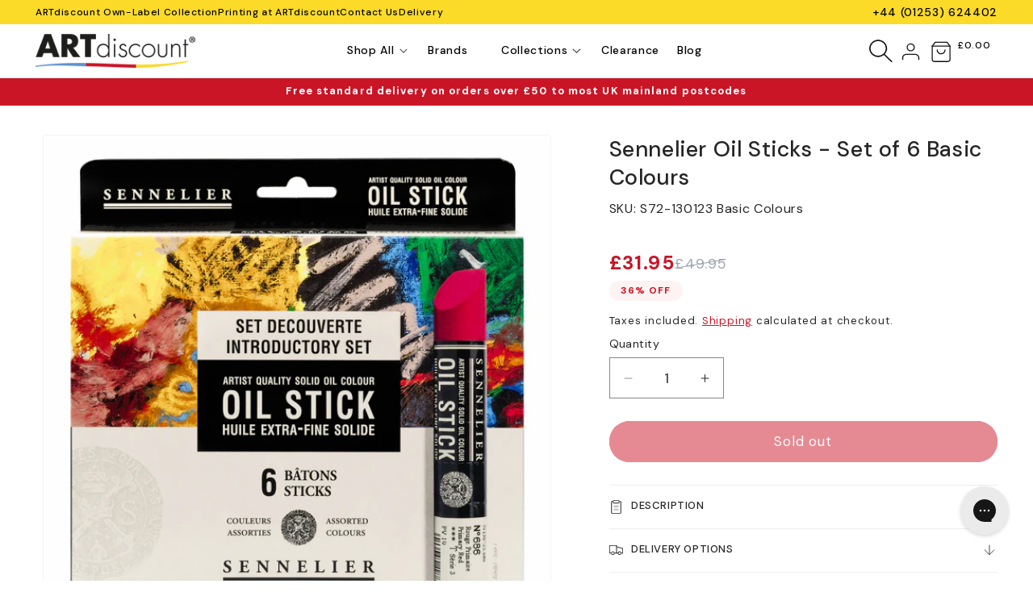

--- FILE ---
content_type: text/html; charset=utf-8
request_url: https://artdiscount.co.uk/collections/pastels/products/sennelier-oil-sticks-basic-set
body_size: 57226
content:
<!doctype html>
<html class="js" lang="en">
  <head>
    <meta charset="utf-8">
    <meta http-equiv="X-UA-Compatible" content="IE=edge">
    <meta name="viewport" content="width=device-width,initial-scale=1">
    <meta name="theme-color" content="">
    <meta content=""DM Sans""/>
    <link rel="canonical" href="https://artdiscount.co.uk/products/sennelier-oil-sticks-basic-set">

    <meta http-equiv="cleartype" content="on">
<meta name="robots" content="index,follow">

<!-- Mobile Specific Metas -->
<meta name="HandheldFriendly" content="True">
<meta name="MobileOptimized" content="320">

<!-- 1. Klarna Script -->
<script
  async
  data-environment="production"
  src="https://js.klarna.com/web-sdk/v1/klarna.js"
  data-client-id="klarna_live_client_TlNaNHIpMHEwbGpaMmwhTWQvcnAjZHNBYldxd0VUbS8sNzc0NDQ4OTctMjVjMi00ZTg4LTgxMGUtYjU0MWFjNGYwMGM2LDEsVHZOTVpOWDhYMDY3M2dUUVRLT0s0UmpJNDMrQzN2LzRZdFM3RVNWbGhOMD0"
></script>

<!-- 2. MS - Clarity -->
<script type="text/javascript">
    (function(c,l,a,r,i,t,y){
        c[a]=c[a]||function(){(c[a].q=c[a].q||[]).push(arguments)};
        t=l.createElement(r);t.async=1;t.src="https://www.clarity.ms/tag/"+i;
        y=l.getElementsByTagName(r)[0];y.parentNode.insertBefore(t,y);
    })(window, document, "clarity", "script", "dbmhfstdtf");
</script>

<!-- 3. Google Tag Manager -->
<script>(function(w,d,s,l,i){w[l]=w[l]||[];w[l].push({'gtm.start':
new Date().getTime(),event:'gtm.js'});var f=d.getElementsByTagName(s)[0],
j=d.createElement(s),dl=l!='dataLayer'?'&l='+l:'';j.async=true;j.src=
'https://www.googletagmanager.com/gtm.js?id='+i+dl;f.parentNode.insertBefore(j,f);
})(window,document,'script','dataLayer','GTM-TSFJDQ9');</script>
<!-- End Google Tag Manager -->

<script>
  // Google Consent Mode V2 integration script from Consentmo GDPR
  window.isenseRules = {};
  window.isenseRules.gcm = {
      gcmVersion: 2,
      integrationVersion: 2,
      initialState: 7,
      customChanges: false,
      consentUpdated: false,
      adsDataRedaction: true,
      urlPassthrough: false,
      storage: { ad_personalization: "granted", ad_storage: "granted", ad_user_data: "granted", analytics_storage: "granted", functionality_storage: "granted", personalization_storage: "granted", security_storage: "granted", wait_for_update: 500 }
  };
  window.isenseRules.initializeGcm = function (rules) {
    let initialState = rules.initialState;
    let analyticsBlocked = initialState === 0 || initialState === 3 || initialState === 6 || initialState === 7;
    let marketingBlocked = initialState === 0 || initialState === 2 || initialState === 5 || initialState === 7;
    let functionalityBlocked = initialState === 4 || initialState === 5 || initialState === 6 || initialState === 7;

    let gdprCache = localStorage.getItem('gdprCache') ? JSON.parse(localStorage.getItem('gdprCache')) : null;
    if (gdprCache && typeof gdprCache.updatedPreferences !== "undefined") {
      let updatedPreferences = gdprCache && typeof gdprCache.updatedPreferences !== "undefined" ? gdprCache.updatedPreferences : null;
      analyticsBlocked = parseInt(updatedPreferences.indexOf('analytics')) > -1;
      marketingBlocked = parseInt(updatedPreferences.indexOf('marketing')) > -1;
      functionalityBlocked = parseInt(updatedPreferences.indexOf('functionality')) > -1;

      rules.consentUpdated = true;
    }
    
    isenseRules.gcm = {
      ...rules,
      storage: {
        ad_personalization: marketingBlocked ? "denied" : "granted",
        ad_storage: marketingBlocked ? "denied" : "granted",
        ad_user_data: marketingBlocked ? "denied" : "granted",
        analytics_storage: analyticsBlocked ? "denied" : "granted",
        functionality_storage: functionalityBlocked ? "denied" : "granted",
        personalization_storage: functionalityBlocked ? "denied" : "granted",
        security_storage: "granted",
        wait_for_update: 500
      },
    };
  }

  // Google Consent Mode - initialization start
  window.isenseRules.initializeGcm({
    ...window.isenseRules.gcm,
    adsDataRedaction: true,
    urlPassthrough: false,
    initialState: 7
  });

  /*
  * initialState acceptable values:
  * 0 - Set both ad_storage and analytics_storage to denied
  * 1 - Set all categories to granted
  * 2 - Set only ad_storage to denied
  * 3 - Set only analytics_storage to denied
  * 4 - Set only functionality_storage to denied
  * 5 - Set both ad_storage and functionality_storage to denied
  * 6 - Set both analytics_storage and functionality_storage to denied
  * 7 - Set all categories to denied
  */

  window.dataLayer = window.dataLayer || [];
  function gtag() { window.dataLayer.push(arguments); }
  gtag("consent", "default", isenseRules.gcm.storage);
  isenseRules.gcm.adsDataRedaction && gtag("set", "ads_data_redaction", isenseRules.gcm.adsDataRedaction);
  isenseRules.gcm.urlPassthrough && gtag("set", "url_passthrough", isenseRules.gcm.urlPassthrough);
</script>

<!-- 4. Yett -->
<script>
  YETT_BLACKLIST = [/klaviyo/,/pay.google.com/,/nfcube/]
  !function(t,e){"object"==typeof exports&&"undefined"!=typeof module?e(exports):"function"==typeof define&&define.amd?define(["exports"],e):e(t.yett={})}(this,function(t){"use strict";var e={blacklist:window.YETT_BLACKLIST,whitelist:window.YETT_WHITELIST},r={blacklisted:[]},n=function(t,r){return t&&(!r||"javascript/blocked"!==r)&&(!e.blacklist||e.blacklist.some(function(e){return e.test(t)}))&&(!e.whitelist||e.whitelist.every(function(e){return!e.test(t)}))},i=function(t){var r=t.getAttribute("src");return e.blacklist&&e.blacklist.every(function(t){return!t.test(r)})||e.whitelist&&e.whitelist.some(function(t){return t.test(r)})},c=new MutationObserver(function(t){t.forEach(function(t){for(var e=t.addedNodes,i=function(t){var i=e[t];if(1===i.nodeType&&"SCRIPT"===i.tagName){var c=i.src,o=i.type;if(n(c,o)){r.blacklisted.push(i.cloneNode()),i.type="javascript/blocked";i.addEventListener("beforescriptexecute",function t(e){"javascript/blocked"===i.getAttribute("type")&&e.preventDefault(),i.removeEventListener("beforescriptexecute",t)}),i.parentElement.removeChild(i)}}},c=0;c<e.length;c++)i(c)})});c.observe(document.documentElement,{childList:!0,subtree:!0});var o=document.createElement;document.createElement=function(){for(var t=arguments.length,e=Array(t),r=0;r<t;r++)e[r]=arguments[r];if("script"!==e[0].toLowerCase())return o.bind(document).apply(void 0,e);var i=o.bind(document).apply(void 0,e),c=i.setAttribute.bind(i);return Object.defineProperties(i,{src:{get:function(){return i.getAttribute("src")},set:function(t){return n(t,i.type)&&c("type","javascript/blocked"),c("src",t),!0}},type:{set:function(t){var e=n(i.src,i.type)?"javascript/blocked":t;return c("type",e),!0}}}),i.setAttribute=function(t,e){"type"===t||"src"===t?i[t]=e:HTMLScriptElement.prototype.setAttribute.call(i,t,e)},i};var l=function(t){if(Array.isArray(t)){for(var e=0,r=Array(t.length);e<t.length;e++)r[e]=t[e];return r}return Array.from(t)},a=new RegExp("[|\\{}()[\\]^$+*?.]","g");t.unblock=function(){for(var t=arguments.length,n=Array(t),o=0;o<t;o++)n[o]=arguments[o];n.length<1?(e.blacklist=[],e.whitelist=[]):(e.blacklist&&(e.blacklist=e.blacklist.filter(function(t){return n.every(function(e){return!t.test(e)})})),e.whitelist&&(e.whitelist=[].concat(l(e.whitelist),l(n.map(function(t){var r=".*"+t.replace(a,"\\$&")+".*";return e.whitelist.find(function(t){return t.toString()===r.toString()})?null:new RegExp(r)}).filter(Boolean)))));for(var s=document.querySelectorAll('script[type="javascript/blocked"]'),u=0;u<s.length;u++){var p=s[u];i(p)&&(p.type="application/javascript",r.blacklisted.push(p),p.parentElement.removeChild(p))}var d=0;[].concat(l(r.blacklisted)).forEach(function(t,e){if(i(t)){var n=document.createElement("script");n.setAttribute("src",t.src),n.setAttribute("type","application/javascript"),document.head.appendChild(n),r.blacklisted.splice(e-d,1),d++}}),e.blacklist&&e.blacklist.length<1&&c.disconnect()},Object.defineProperty(t,"__esModule",{value:!0})});
  //# sourceMappingURL=yett.min.js.map
</script>

<!-- 5. Salesfire -->
<script async src="https://cdn.salesfire.co.uk/code/b88e2b47-fa11-4ddf-b0de-e8bb6ce614e7.js"></script>

<!-- 6. Global site tag (gtag.js) - Google Analytics -->
<script async src="https://www.googletagmanager.com/gtag/js?id=G-HS7PKE3LJK"></script>
<script>
  window.dataLayer = window.dataLayer || [];
  function gtag(){dataLayer.push(arguments);}
  gtag('js', new Date());

  gtag('config', 'G-HS7PKE3LJK');
</script>

<!-- 7. Google tag (gtag.js) --> 
<script async src="https://www.googletagmanager.com/gtag/js?id=AW-1072567909"></script>
<script> window.dataLayer = window.dataLayer || [];
  function gtag(){dataLayer.push(arguments);} gtag('js', new Date());
  gtag('config', 'AW-1072567909');
</script>

<meta name="google-site-verification" content="HVXgya-8U_xGF4Y2jzgq0H-wzfTUjlfCCYWYaz6raQ0" />

<!-- 8. Google Tag Manager -->
<script>(function(w,d,s,l,i){w[l]=w[l]||[];w[l].push({'gtm.start':
new Date().getTime(),event:'gtm.js'});var f=d.getElementsByTagName(s)[0],
j=d.createElement(s),dl=l!='dataLayer'?'&l='+l:'';j.async=true;j.src=
'https://www.googletagmanager.com/gtm.js?id='+i+dl;f.parentNode.insertBefore(j,f);
})(window,document,'script','dataLayer','GTM-TSFJDQ9');</script>
<!-- End Google Tag Manager -->

<!-- Preconnect Domains -->
<link rel="preconnect" href="https://fonts.shopifycdn.com" />
<link rel="preconnect" href="https://cdn.shopify.com" />
<link rel="preconnect" href="https://v.shopify.com" />
<link rel="preconnect" href="https://cdn.shopifycloud.com" />
<link rel="preconnect" href="https://monorail-edge.shopifysvc.com">

<!-- fallback for browsers that don't support preconnect -->
<link rel="dns-prefetch" href="https://fonts.shopifycdn.com" />
<link rel="dns-prefetch" href="https://cdn.shopify.com" />
<link rel="dns-prefetch" href="https://v.shopify.com" />
<link rel="dns-prefetch" href="https://cdn.shopifycloud.com" />
<link rel="dns-prefetch" href="https://monorail-edge.shopifysvc.com">

<link rel="icon" type="image/png" href="//artdiscount.co.uk/cdn/shop/files/AD_Favicon.png?crop=center&height=32&v=1754652587&width=32"><link rel="preconnect" href="https://fonts.shopifycdn.com" crossorigin><title>
      Sennelier Oil Sticks - Set of 6 Basic Colours
 &ndash; ARTdiscount</title>

    
      <meta name="description" content="Sennelier Oil Sticks are fully compatible with conventional oil colours. They offer artists an exciting medium with the finish and appearance of oil paint.">
    

    

<meta property="og:site_name" content="ARTdiscount">
<meta property="og:url" content="https://artdiscount.co.uk/products/sennelier-oil-sticks-basic-set">
<meta property="og:title" content="Sennelier Oil Sticks - Set of 6 Basic Colours">
<meta property="og:type" content="product">
<meta property="og:description" content="Sennelier Oil Sticks are fully compatible with conventional oil colours. They offer artists an exciting medium with the finish and appearance of oil paint."><meta property="og:image" content="http://artdiscount.co.uk/cdn/shop/files/Oil_Stick_Intro_Set_6.jpg?v=1720779723">
  <meta property="og:image:secure_url" content="https://artdiscount.co.uk/cdn/shop/files/Oil_Stick_Intro_Set_6.jpg?v=1720779723">
  <meta property="og:image:width" content="2000">
  <meta property="og:image:height" content="2000"><meta property="og:price:amount" content="31.95">
  <meta property="og:price:currency" content="GBP"><meta name="twitter:card" content="summary_large_image">
<meta name="twitter:title" content="Sennelier Oil Sticks - Set of 6 Basic Colours">
<meta name="twitter:description" content="Sennelier Oil Sticks are fully compatible with conventional oil colours. They offer artists an exciting medium with the finish and appearance of oil paint.">

    <script src="//artdiscount.co.uk/cdn/shop/t/209/assets/swiper-bundle.min.js?v=72960816452439954231753879307" async></script>
    <script src="//artdiscount.co.uk/cdn/shop/t/209/assets/constants.js?v=132983761750457495441738856896" defer="defer"></script>
    <script src="//artdiscount.co.uk/cdn/shop/t/209/assets/pubsub.js?v=158357773527763999511738856900" defer="defer"></script>
    <script src="//artdiscount.co.uk/cdn/shop/t/209/assets/global.js?v=102851573920155942961754486031" defer="defer"></script>
    <script src="//artdiscount.co.uk/cdn/shop/t/209/assets/details-disclosure.js?v=13653116266235556501738856896" defer="defer"></script>
    <script src="//artdiscount.co.uk/cdn/shop/t/209/assets/details-modal.js?v=25581673532751508451738856896" defer="defer"></script>
    <script src="//artdiscount.co.uk/cdn/shop/t/209/assets/search-form.js?v=133129549252120666541738856901" defer="defer"></script><script src="//artdiscount.co.uk/cdn/shop/t/209/assets/animations.js?v=88693664871331136111738856903" defer="defer"></script><script>window.performance && window.performance.mark && window.performance.mark('shopify.content_for_header.start');</script><meta name="google-site-verification" content="HVXgya-8U_xGF4Y2jzgq0H-wzfTUjlfCCYWYaz6raQ0">
<meta id="shopify-digital-wallet" name="shopify-digital-wallet" content="/17518993/digital_wallets/dialog">
<meta name="shopify-checkout-api-token" content="91c5189cd881d76d20418cd36cdfdae1">
<meta id="in-context-paypal-metadata" data-shop-id="17518993" data-venmo-supported="false" data-environment="production" data-locale="en_US" data-paypal-v4="true" data-currency="GBP">
<link rel="alternate" type="application/json+oembed" href="https://artdiscount.co.uk/products/sennelier-oil-sticks-basic-set.oembed">
<script async="async" src="/checkouts/internal/preloads.js?locale=en-GB"></script>
<link rel="preconnect" href="https://shop.app" crossorigin="anonymous">
<script async="async" src="https://shop.app/checkouts/internal/preloads.js?locale=en-GB&shop_id=17518993" crossorigin="anonymous"></script>
<script id="apple-pay-shop-capabilities" type="application/json">{"shopId":17518993,"countryCode":"GB","currencyCode":"GBP","merchantCapabilities":["supports3DS"],"merchantId":"gid:\/\/shopify\/Shop\/17518993","merchantName":"ARTdiscount","requiredBillingContactFields":["postalAddress","email","phone"],"requiredShippingContactFields":["postalAddress","email","phone"],"shippingType":"shipping","supportedNetworks":["visa","maestro","masterCard","amex","discover","elo"],"total":{"type":"pending","label":"ARTdiscount","amount":"1.00"},"shopifyPaymentsEnabled":true,"supportsSubscriptions":true}</script>
<script id="shopify-features" type="application/json">{"accessToken":"91c5189cd881d76d20418cd36cdfdae1","betas":["rich-media-storefront-analytics"],"domain":"artdiscount.co.uk","predictiveSearch":true,"shopId":17518993,"locale":"en"}</script>
<script>var Shopify = Shopify || {};
Shopify.shop = "artdiscount.myshopify.com";
Shopify.locale = "en";
Shopify.currency = {"active":"GBP","rate":"1.0"};
Shopify.country = "GB";
Shopify.theme = {"name":"artdiscount-shopify\/main","id":177406542201,"schema_name":"Dawn","schema_version":"15.2.0","theme_store_id":null,"role":"main"};
Shopify.theme.handle = "null";
Shopify.theme.style = {"id":null,"handle":null};
Shopify.cdnHost = "artdiscount.co.uk/cdn";
Shopify.routes = Shopify.routes || {};
Shopify.routes.root = "/";</script>
<script type="module">!function(o){(o.Shopify=o.Shopify||{}).modules=!0}(window);</script>
<script>!function(o){function n(){var o=[];function n(){o.push(Array.prototype.slice.apply(arguments))}return n.q=o,n}var t=o.Shopify=o.Shopify||{};t.loadFeatures=n(),t.autoloadFeatures=n()}(window);</script>
<script>
  window.ShopifyPay = window.ShopifyPay || {};
  window.ShopifyPay.apiHost = "shop.app\/pay";
  window.ShopifyPay.redirectState = null;
</script>
<script id="shop-js-analytics" type="application/json">{"pageType":"product"}</script>
<script defer="defer" async type="module" src="//artdiscount.co.uk/cdn/shopifycloud/shop-js/modules/v2/client.init-shop-cart-sync_BdyHc3Nr.en.esm.js"></script>
<script defer="defer" async type="module" src="//artdiscount.co.uk/cdn/shopifycloud/shop-js/modules/v2/chunk.common_Daul8nwZ.esm.js"></script>
<script type="module">
  await import("//artdiscount.co.uk/cdn/shopifycloud/shop-js/modules/v2/client.init-shop-cart-sync_BdyHc3Nr.en.esm.js");
await import("//artdiscount.co.uk/cdn/shopifycloud/shop-js/modules/v2/chunk.common_Daul8nwZ.esm.js");

  window.Shopify.SignInWithShop?.initShopCartSync?.({"fedCMEnabled":true,"windoidEnabled":true});

</script>
<script>
  window.Shopify = window.Shopify || {};
  if (!window.Shopify.featureAssets) window.Shopify.featureAssets = {};
  window.Shopify.featureAssets['shop-js'] = {"shop-cart-sync":["modules/v2/client.shop-cart-sync_QYOiDySF.en.esm.js","modules/v2/chunk.common_Daul8nwZ.esm.js"],"init-fed-cm":["modules/v2/client.init-fed-cm_DchLp9rc.en.esm.js","modules/v2/chunk.common_Daul8nwZ.esm.js"],"shop-button":["modules/v2/client.shop-button_OV7bAJc5.en.esm.js","modules/v2/chunk.common_Daul8nwZ.esm.js"],"init-windoid":["modules/v2/client.init-windoid_DwxFKQ8e.en.esm.js","modules/v2/chunk.common_Daul8nwZ.esm.js"],"shop-cash-offers":["modules/v2/client.shop-cash-offers_DWtL6Bq3.en.esm.js","modules/v2/chunk.common_Daul8nwZ.esm.js","modules/v2/chunk.modal_CQq8HTM6.esm.js"],"shop-toast-manager":["modules/v2/client.shop-toast-manager_CX9r1SjA.en.esm.js","modules/v2/chunk.common_Daul8nwZ.esm.js"],"init-shop-email-lookup-coordinator":["modules/v2/client.init-shop-email-lookup-coordinator_UhKnw74l.en.esm.js","modules/v2/chunk.common_Daul8nwZ.esm.js"],"pay-button":["modules/v2/client.pay-button_DzxNnLDY.en.esm.js","modules/v2/chunk.common_Daul8nwZ.esm.js"],"avatar":["modules/v2/client.avatar_BTnouDA3.en.esm.js"],"init-shop-cart-sync":["modules/v2/client.init-shop-cart-sync_BdyHc3Nr.en.esm.js","modules/v2/chunk.common_Daul8nwZ.esm.js"],"shop-login-button":["modules/v2/client.shop-login-button_D8B466_1.en.esm.js","modules/v2/chunk.common_Daul8nwZ.esm.js","modules/v2/chunk.modal_CQq8HTM6.esm.js"],"init-customer-accounts-sign-up":["modules/v2/client.init-customer-accounts-sign-up_C8fpPm4i.en.esm.js","modules/v2/client.shop-login-button_D8B466_1.en.esm.js","modules/v2/chunk.common_Daul8nwZ.esm.js","modules/v2/chunk.modal_CQq8HTM6.esm.js"],"init-shop-for-new-customer-accounts":["modules/v2/client.init-shop-for-new-customer-accounts_CVTO0Ztu.en.esm.js","modules/v2/client.shop-login-button_D8B466_1.en.esm.js","modules/v2/chunk.common_Daul8nwZ.esm.js","modules/v2/chunk.modal_CQq8HTM6.esm.js"],"init-customer-accounts":["modules/v2/client.init-customer-accounts_dRgKMfrE.en.esm.js","modules/v2/client.shop-login-button_D8B466_1.en.esm.js","modules/v2/chunk.common_Daul8nwZ.esm.js","modules/v2/chunk.modal_CQq8HTM6.esm.js"],"shop-follow-button":["modules/v2/client.shop-follow-button_CkZpjEct.en.esm.js","modules/v2/chunk.common_Daul8nwZ.esm.js","modules/v2/chunk.modal_CQq8HTM6.esm.js"],"lead-capture":["modules/v2/client.lead-capture_BntHBhfp.en.esm.js","modules/v2/chunk.common_Daul8nwZ.esm.js","modules/v2/chunk.modal_CQq8HTM6.esm.js"],"checkout-modal":["modules/v2/client.checkout-modal_CfxcYbTm.en.esm.js","modules/v2/chunk.common_Daul8nwZ.esm.js","modules/v2/chunk.modal_CQq8HTM6.esm.js"],"shop-login":["modules/v2/client.shop-login_Da4GZ2H6.en.esm.js","modules/v2/chunk.common_Daul8nwZ.esm.js","modules/v2/chunk.modal_CQq8HTM6.esm.js"],"payment-terms":["modules/v2/client.payment-terms_MV4M3zvL.en.esm.js","modules/v2/chunk.common_Daul8nwZ.esm.js","modules/v2/chunk.modal_CQq8HTM6.esm.js"]};
</script>
<script>(function() {
  var isLoaded = false;
  function asyncLoad() {
    if (isLoaded) return;
    isLoaded = true;
    var urls = ["https:\/\/cdn.getcarro.com\/script-tags\/all\/050820094100.js?shop=artdiscount.myshopify.com","\/\/social-login.oxiapps.com\/api\/init?vt=928357\u0026shop=artdiscount.myshopify.com","https:\/\/gdprcdn.b-cdn.net\/js\/gdpr_cookie_consent.min.js?shop=artdiscount.myshopify.com","https:\/\/ecom-app.rakutenadvertising.io\/rakuten_advertising.js?shop=artdiscount.myshopify.com","https:\/\/tag.rmp.rakuten.com\/117405.ct.js?shop=artdiscount.myshopify.com","https:\/\/cdn.salesfire.co.uk\/code\/b88e2b47-fa11-4ddf-b0de-e8bb6ce614e7.js?shop=artdiscount.myshopify.com","https:\/\/storage.nfcube.com\/instafeed-4b3ce3133ae10adba1f38e1877f34ec1.js?shop=artdiscount.myshopify.com","\/\/cdn.shopify.com\/proxy\/5b0231467f0dd3dfd234bb98590ca35a993f2a6d9b7065c798d19ef6b3b9d78b\/tabs.tkdigital.dev\/scripts\/ne_smart_tabs_6a97419e86bf5f840fc21a46060bbd8e.js?shop=artdiscount.myshopify.com\u0026sp-cache-control=cHVibGljLCBtYXgtYWdlPTkwMA","https:\/\/config.gorgias.chat\/bundle-loader\/01GYCBSFRGN8J50GKB318JZQTD?source=shopify1click\u0026shop=artdiscount.myshopify.com","https:\/\/cdn.9gtb.com\/loader.js?g_cvt_id=202767b7-ca32-4aa0-bc36-5c50bfa2ea4d\u0026shop=artdiscount.myshopify.com"];
    for (var i = 0; i < urls.length; i++) {
      var s = document.createElement('script');
      s.type = 'text/javascript';
      s.async = true;
      s.src = urls[i];
      var x = document.getElementsByTagName('script')[0];
      x.parentNode.insertBefore(s, x);
    }
  };
  if(window.attachEvent) {
    window.attachEvent('onload', asyncLoad);
  } else {
    window.addEventListener('load', asyncLoad, false);
  }
})();</script>
<script id="__st">var __st={"a":17518993,"offset":0,"reqid":"a562938e-95f0-4776-bb12-37cc4f4148d0-1769014852","pageurl":"artdiscount.co.uk\/collections\/pastels\/products\/sennelier-oil-sticks-basic-set","u":"c273ec59df8c","p":"product","rtyp":"product","rid":112431005705};</script>
<script>window.ShopifyPaypalV4VisibilityTracking = true;</script>
<script id="captcha-bootstrap">!function(){'use strict';const t='contact',e='account',n='new_comment',o=[[t,t],['blogs',n],['comments',n],[t,'customer']],c=[[e,'customer_login'],[e,'guest_login'],[e,'recover_customer_password'],[e,'create_customer']],r=t=>t.map((([t,e])=>`form[action*='/${t}']:not([data-nocaptcha='true']) input[name='form_type'][value='${e}']`)).join(','),a=t=>()=>t?[...document.querySelectorAll(t)].map((t=>t.form)):[];function s(){const t=[...o],e=r(t);return a(e)}const i='password',u='form_key',d=['recaptcha-v3-token','g-recaptcha-response','h-captcha-response',i],f=()=>{try{return window.sessionStorage}catch{return}},m='__shopify_v',_=t=>t.elements[u];function p(t,e,n=!1){try{const o=window.sessionStorage,c=JSON.parse(o.getItem(e)),{data:r}=function(t){const{data:e,action:n}=t;return t[m]||n?{data:e,action:n}:{data:t,action:n}}(c);for(const[e,n]of Object.entries(r))t.elements[e]&&(t.elements[e].value=n);n&&o.removeItem(e)}catch(o){console.error('form repopulation failed',{error:o})}}const l='form_type',E='cptcha';function T(t){t.dataset[E]=!0}const w=window,h=w.document,L='Shopify',v='ce_forms',y='captcha';let A=!1;((t,e)=>{const n=(g='f06e6c50-85a8-45c8-87d0-21a2b65856fe',I='https://cdn.shopify.com/shopifycloud/storefront-forms-hcaptcha/ce_storefront_forms_captcha_hcaptcha.v1.5.2.iife.js',D={infoText:'Protected by hCaptcha',privacyText:'Privacy',termsText:'Terms'},(t,e,n)=>{const o=w[L][v],c=o.bindForm;if(c)return c(t,g,e,D).then(n);var r;o.q.push([[t,g,e,D],n]),r=I,A||(h.body.append(Object.assign(h.createElement('script'),{id:'captcha-provider',async:!0,src:r})),A=!0)});var g,I,D;w[L]=w[L]||{},w[L][v]=w[L][v]||{},w[L][v].q=[],w[L][y]=w[L][y]||{},w[L][y].protect=function(t,e){n(t,void 0,e),T(t)},Object.freeze(w[L][y]),function(t,e,n,w,h,L){const[v,y,A,g]=function(t,e,n){const i=e?o:[],u=t?c:[],d=[...i,...u],f=r(d),m=r(i),_=r(d.filter((([t,e])=>n.includes(e))));return[a(f),a(m),a(_),s()]}(w,h,L),I=t=>{const e=t.target;return e instanceof HTMLFormElement?e:e&&e.form},D=t=>v().includes(t);t.addEventListener('submit',(t=>{const e=I(t);if(!e)return;const n=D(e)&&!e.dataset.hcaptchaBound&&!e.dataset.recaptchaBound,o=_(e),c=g().includes(e)&&(!o||!o.value);(n||c)&&t.preventDefault(),c&&!n&&(function(t){try{if(!f())return;!function(t){const e=f();if(!e)return;const n=_(t);if(!n)return;const o=n.value;o&&e.removeItem(o)}(t);const e=Array.from(Array(32),(()=>Math.random().toString(36)[2])).join('');!function(t,e){_(t)||t.append(Object.assign(document.createElement('input'),{type:'hidden',name:u})),t.elements[u].value=e}(t,e),function(t,e){const n=f();if(!n)return;const o=[...t.querySelectorAll(`input[type='${i}']`)].map((({name:t})=>t)),c=[...d,...o],r={};for(const[a,s]of new FormData(t).entries())c.includes(a)||(r[a]=s);n.setItem(e,JSON.stringify({[m]:1,action:t.action,data:r}))}(t,e)}catch(e){console.error('failed to persist form',e)}}(e),e.submit())}));const S=(t,e)=>{t&&!t.dataset[E]&&(n(t,e.some((e=>e===t))),T(t))};for(const o of['focusin','change'])t.addEventListener(o,(t=>{const e=I(t);D(e)&&S(e,y())}));const B=e.get('form_key'),M=e.get(l),P=B&&M;t.addEventListener('DOMContentLoaded',(()=>{const t=y();if(P)for(const e of t)e.elements[l].value===M&&p(e,B);[...new Set([...A(),...v().filter((t=>'true'===t.dataset.shopifyCaptcha))])].forEach((e=>S(e,t)))}))}(h,new URLSearchParams(w.location.search),n,t,e,['guest_login'])})(!0,!0)}();</script>
<script integrity="sha256-4kQ18oKyAcykRKYeNunJcIwy7WH5gtpwJnB7kiuLZ1E=" data-source-attribution="shopify.loadfeatures" defer="defer" src="//artdiscount.co.uk/cdn/shopifycloud/storefront/assets/storefront/load_feature-a0a9edcb.js" crossorigin="anonymous"></script>
<script crossorigin="anonymous" defer="defer" src="//artdiscount.co.uk/cdn/shopifycloud/storefront/assets/shopify_pay/storefront-65b4c6d7.js?v=20250812"></script>
<script data-source-attribution="shopify.dynamic_checkout.dynamic.init">var Shopify=Shopify||{};Shopify.PaymentButton=Shopify.PaymentButton||{isStorefrontPortableWallets:!0,init:function(){window.Shopify.PaymentButton.init=function(){};var t=document.createElement("script");t.src="https://artdiscount.co.uk/cdn/shopifycloud/portable-wallets/latest/portable-wallets.en.js",t.type="module",document.head.appendChild(t)}};
</script>
<script data-source-attribution="shopify.dynamic_checkout.buyer_consent">
  function portableWalletsHideBuyerConsent(e){var t=document.getElementById("shopify-buyer-consent"),n=document.getElementById("shopify-subscription-policy-button");t&&n&&(t.classList.add("hidden"),t.setAttribute("aria-hidden","true"),n.removeEventListener("click",e))}function portableWalletsShowBuyerConsent(e){var t=document.getElementById("shopify-buyer-consent"),n=document.getElementById("shopify-subscription-policy-button");t&&n&&(t.classList.remove("hidden"),t.removeAttribute("aria-hidden"),n.addEventListener("click",e))}window.Shopify?.PaymentButton&&(window.Shopify.PaymentButton.hideBuyerConsent=portableWalletsHideBuyerConsent,window.Shopify.PaymentButton.showBuyerConsent=portableWalletsShowBuyerConsent);
</script>
<script data-source-attribution="shopify.dynamic_checkout.cart.bootstrap">document.addEventListener("DOMContentLoaded",(function(){function t(){return document.querySelector("shopify-accelerated-checkout-cart, shopify-accelerated-checkout")}if(t())Shopify.PaymentButton.init();else{new MutationObserver((function(e,n){t()&&(Shopify.PaymentButton.init(),n.disconnect())})).observe(document.body,{childList:!0,subtree:!0})}}));
</script>
<link id="shopify-accelerated-checkout-styles" rel="stylesheet" media="screen" href="https://artdiscount.co.uk/cdn/shopifycloud/portable-wallets/latest/accelerated-checkout-backwards-compat.css" crossorigin="anonymous">
<style id="shopify-accelerated-checkout-cart">
        #shopify-buyer-consent {
  margin-top: 1em;
  display: inline-block;
  width: 100%;
}

#shopify-buyer-consent.hidden {
  display: none;
}

#shopify-subscription-policy-button {
  background: none;
  border: none;
  padding: 0;
  text-decoration: underline;
  font-size: inherit;
  cursor: pointer;
}

#shopify-subscription-policy-button::before {
  box-shadow: none;
}

      </style>
<script id="sections-script" data-sections="header" defer="defer" src="//artdiscount.co.uk/cdn/shop/t/209/compiled_assets/scripts.js?v=188732"></script>
<script>window.performance && window.performance.mark && window.performance.mark('shopify.content_for_header.end');</script>

    <link href="//artdiscount.co.uk/cdn/shop/t/209/assets/custom.css?v=75417837245215765021755005249" rel="stylesheet" type="text/css" media="all" />

    
      <link rel="preconnect" href="https://fonts.googleapis.com">
      <link rel="preconnect" href="https://fonts.gstatic.com" crossorigin>
      <link href="https://fonts.googleapis.com/css2?family=DM+Sans:ital,opsz,wght@0,9..40,100..700;1,9..40,100..700&display=swap" rel="stylesheet">
    

    <style data-shopify>
      
      
      
      
      
        :root,
        .color-scheme-1 {
          --color-background: 255,255,255;
        
          --gradient-background: #ffffff;
        

        

        --color-foreground: 18,18,18;
        --color-background-contrast: 191,191,191;
        --color-shadow: 156,163,175;
        --color-button: 18,18,18;
        --color-button-text: 255,255,255;
        --color-secondary-button: 255,255,255;
        --color-secondary-button-text: 18,18,18;
        --color-link: 18,18,18;
        --color-badge-foreground: 18,18,18;
        --color-badge-background: 255,255,255;
        --color-badge-border: 18,18,18;
        --payment-terms-background-color: rgb(255 255 255);
      }
      
        
        .color-scheme-2 {
          --color-background: 202,21,38;
        
          --gradient-background: #ca1526;
        

        

        --color-foreground: 255,255,255;
        --color-background-contrast: 87,9,16;
        --color-shadow: 156,163,175;
        --color-button: 202,21,38;
        --color-button-text: 243,243,243;
        --color-secondary-button: 202,21,38;
        --color-secondary-button-text: 18,18,18;
        --color-link: 18,18,18;
        --color-badge-foreground: 255,255,255;
        --color-badge-background: 202,21,38;
        --color-badge-border: 255,255,255;
        --payment-terms-background-color: rgb(202 21 38);
      }
      
        
        .color-scheme-3 {
          --color-background: 251,218,40;
        
          --gradient-background: #fbda28;
        

        

        --color-foreground: 255,255,255;
        --color-background-contrast: 161,136,3;
        --color-shadow: 156,163,175;
        --color-button: 255,255,255;
        --color-button-text: 18,18,18;
        --color-secondary-button: 251,218,40;
        --color-secondary-button-text: 255,255,255;
        --color-link: 255,255,255;
        --color-badge-foreground: 255,255,255;
        --color-badge-background: 251,218,40;
        --color-badge-border: 255,255,255;
        --payment-terms-background-color: rgb(251 218 40);
      }
      
        
        .color-scheme-4 {
          --color-background: 0,0,0;
        
          --gradient-background: rgba(0,0,0,0);
        

        

        --color-foreground: 18,18,18;
        --color-background-contrast: 128,128,128;
        --color-shadow: 156,163,175;
        --color-button: 202,21,38;
        --color-button-text: 255,255,255;
        --color-secondary-button: 0,0,0;
        --color-secondary-button-text: 255,255,255;
        --color-link: 255,255,255;
        --color-badge-foreground: 18,18,18;
        --color-badge-background: 0,0,0;
        --color-badge-border: 18,18,18;
        --payment-terms-background-color: rgb(0 0 0);
      }
      
        
        .color-scheme-5 {
          --color-background: 0,0,0;
        
          --gradient-background: rgba(0,0,0,0);
        

        

        --color-foreground: 18,18,18;
        --color-background-contrast: 128,128,128;
        --color-shadow: 0,0,0;
        --color-button: 202,21,38;
        --color-button-text: 255,255,255;
        --color-secondary-button: 0,0,0;
        --color-secondary-button-text: 202,21,38;
        --color-link: 202,21,38;
        --color-badge-foreground: 18,18,18;
        --color-badge-background: 0,0,0;
        --color-badge-border: 18,18,18;
        --payment-terms-background-color: rgb(0 0 0);
      }
      
        
        .color-scheme-33ac4c57-e92d-441d-8800-cf905caf6dcf {
          --color-background: 89,148,207;
        
          --gradient-background: #5994cf;
        

        

        --color-foreground: 255,255,255;
        --color-background-contrast: 38,84,131;
        --color-shadow: 156,163,175;
        --color-button: 255,255,255;
        --color-button-text: 0,0,0;
        --color-secondary-button: 89,148,207;
        --color-secondary-button-text: 255,255,255;
        --color-link: 255,255,255;
        --color-badge-foreground: 255,255,255;
        --color-badge-background: 89,148,207;
        --color-badge-border: 255,255,255;
        --payment-terms-background-color: rgb(89 148 207);
      }
      
        
        .color-scheme-62f37aa1-0202-44a8-a0e0-dfd56e65af16 {
          --color-background: 235,236,236;
        
          --gradient-background: #ebecec;
        

        

        --color-foreground: 37,37,37;
        --color-background-contrast: 170,174,174;
        --color-shadow: 156,163,175;
        --color-button: 37,37,37;
        --color-button-text: 255,255,255;
        --color-secondary-button: 235,236,236;
        --color-secondary-button-text: 37,37,37;
        --color-link: 37,37,37;
        --color-badge-foreground: 37,37,37;
        --color-badge-background: 235,236,236;
        --color-badge-border: 37,37,37;
        --payment-terms-background-color: rgb(235 236 236);
      }
      
        
        .color-scheme-0eb88ad4-0dfc-4f7c-b825-0a1796309d00 {
          --color-background: 249,250,251;
        
          --gradient-background: #f9fafb;
        

        

        --color-foreground: 18,18,18;
        --color-background-contrast: 173,186,200;
        --color-shadow: 156,163,175;
        --color-button: 18,18,18;
        --color-button-text: 255,255,255;
        --color-secondary-button: 249,250,251;
        --color-secondary-button-text: 18,18,18;
        --color-link: 18,18,18;
        --color-badge-foreground: 18,18,18;
        --color-badge-background: 249,250,251;
        --color-badge-border: 18,18,18;
        --payment-terms-background-color: rgb(249 250 251);
      }
      
        
        .color-scheme-78faec77-eb4c-4c89-a55b-d9624abb0156 {
          --color-background: 255,255,255;
        
          --gradient-background: #ffffff;
        

        

        --color-foreground: 37,37,37;
        --color-background-contrast: 191,191,191;
        --color-shadow: 156,163,175;
        --color-button: 202,21,38;
        --color-button-text: 255,255,255;
        --color-secondary-button: 255,255,255;
        --color-secondary-button-text: 202,21,38;
        --color-link: 202,21,38;
        --color-badge-foreground: 37,37,37;
        --color-badge-background: 255,255,255;
        --color-badge-border: 37,37,37;
        --payment-terms-background-color: rgb(255 255 255);
      }
      
        
        .color-scheme-d81892be-8fcd-4054-a215-d65926a775c8 {
          --color-background: 0,0,0;
        
          --gradient-background: rgba(0,0,0,0);
        

        

        --color-foreground: 255,255,255;
        --color-background-contrast: 128,128,128;
        --color-shadow: 156,163,175;
        --color-button: 18,18,18;
        --color-button-text: 255,255,255;
        --color-secondary-button: 0,0,0;
        --color-secondary-button-text: 18,18,18;
        --color-link: 18,18,18;
        --color-badge-foreground: 255,255,255;
        --color-badge-background: 0,0,0;
        --color-badge-border: 255,255,255;
        --payment-terms-background-color: rgb(0 0 0);
      }
      

      body, .color-scheme-1, .color-scheme-2, .color-scheme-3, .color-scheme-4, .color-scheme-5, .color-scheme-33ac4c57-e92d-441d-8800-cf905caf6dcf, .color-scheme-62f37aa1-0202-44a8-a0e0-dfd56e65af16, .color-scheme-0eb88ad4-0dfc-4f7c-b825-0a1796309d00, .color-scheme-78faec77-eb4c-4c89-a55b-d9624abb0156, .color-scheme-d81892be-8fcd-4054-a215-d65926a775c8 {
        color: rgba(var(--color-foreground), 1);
        background-color: rgb(var(--color-background));
      }

      :root {
        --font-body-family: "DM Sans", sans-serif;
        --font-body-style: normal;
        --font-body-weight: 400;
        --font-body-weight-bold: 700;

        --font-heading-family: "DM Sans", sans-serif;
        --font-heading-style: normal;
        --font-heading-weight: 700;

        --font-body-scale: 1.1;
        --font-heading-scale: 0.9090909090909091;

        --media-padding: px;
        --media-border-opacity: 0.05;
        --media-border-width: 1px;
        --media-radius: 4px;
        --media-shadow-opacity: 0.0;
        --media-shadow-horizontal-offset: 0px;
        --media-shadow-vertical-offset: 2px;
        --media-shadow-blur-radius: 5px;
        --media-shadow-visible: 0;

        --page-width: 140rem;
        --page-width-margin: Liquid error (layout/theme line 150): comparison of Integer with String failedrem;

        --product-card-image-padding: 0.0rem;
        --product-card-corner-radius: 0.4rem;
        --product-card-text-alignment: center;
        --product-card-border-width: 0.0rem;
        --product-card-border-opacity: 0.1;
        --product-card-shadow-opacity: 0.0;
        --product-card-shadow-visible: 0;
        --product-card-shadow-horizontal-offset: 0.0rem;
        --product-card-shadow-vertical-offset: 0.4rem;
        --product-card-shadow-blur-radius: 0.5rem;

        --collection-card-image-padding: 0.0rem;
        --collection-card-corner-radius: 0.4rem;
        --collection-card-text-alignment: left;
        --collection-card-border-width: 0.0rem;
        --collection-card-border-opacity: 0.1;
        --collection-card-shadow-opacity: 0.0;
        --collection-card-shadow-visible: 0;
        --collection-card-shadow-horizontal-offset: 0.0rem;
        --collection-card-shadow-vertical-offset: 0.4rem;
        --collection-card-shadow-blur-radius: 0.5rem;

        --blog-card-image-padding: 0.0rem;
        --blog-card-corner-radius: 0.4rem;
        --blog-card-text-alignment: left;
        --blog-card-border-width: 0.0rem;
        --blog-card-border-opacity: 0.1;
        --blog-card-shadow-opacity: 0.0;
        --blog-card-shadow-visible: 0;
        --blog-card-shadow-horizontal-offset: 0.0rem;
        --blog-card-shadow-vertical-offset: 0.4rem;
        --blog-card-shadow-blur-radius: 0.5rem;

        --badge-corner-radius: 4.0rem;

        --popup-border-width: 1px;
        --popup-border-opacity: 0.1;
        --popup-corner-radius: 0px;
        --popup-shadow-opacity: 0.05;
        --popup-shadow-horizontal-offset: 0px;
        --popup-shadow-vertical-offset: 4px;
        --popup-shadow-blur-radius: 5px;

        --drawer-border-width: 1px;
        --drawer-border-opacity: 0.1;
        --drawer-shadow-opacity: 0.0;
        --drawer-shadow-horizontal-offset: 0px;
        --drawer-shadow-vertical-offset: 4px;
        --drawer-shadow-blur-radius: 5px;

        --spacing-sections-desktop: 0px;
        --spacing-sections-mobile: 0px;

        --grid-desktop-vertical-spacing: 16px;
        --grid-desktop-horizontal-spacing: 16px;
        --grid-mobile-vertical-spacing: 8px;
        --grid-mobile-horizontal-spacing: 8px;

        --text-boxes-border-opacity: 0.1;
        --text-boxes-border-width: 0px;
        --text-boxes-radius: 4px;
        --text-boxes-shadow-opacity: 0.0;
        --text-boxes-shadow-visible: 0;
        --text-boxes-shadow-horizontal-offset: 0px;
        --text-boxes-shadow-vertical-offset: 4px;
        --text-boxes-shadow-blur-radius: 5px;

        --buttons-radius: 40px;
        --buttons-radius-outset: 41px;
        --buttons-border-width: 1px;
        --buttons-border-opacity: 1.0;
        --buttons-shadow-opacity: 0.0;
        --buttons-shadow-visible: 0;
        --buttons-shadow-horizontal-offset: 0px;
        --buttons-shadow-vertical-offset: 4px;
        --buttons-shadow-blur-radius: 5px;
        --buttons-border-offset: 0.3px;

        --inputs-radius: 0px;
        --inputs-border-width: 1px;
        --inputs-border-opacity: 0.55;
        --inputs-shadow-opacity: 0.0;
        --inputs-shadow-horizontal-offset: 0px;
        --inputs-margin-offset: 0px;
        --inputs-shadow-vertical-offset: 4px;
        --inputs-shadow-blur-radius: 5px;
        --inputs-radius-outset: 0px;

        --variant-pills-radius: 40px;
        --variant-pills-border-width: 1px;
        --variant-pills-border-opacity: 0.55;
        --variant-pills-shadow-opacity: 0.0;
        --variant-pills-shadow-horizontal-offset: 0px;
        --variant-pills-shadow-vertical-offset: 4px;
        --variant-pills-shadow-blur-radius: 5px;
      }

      *,
      *::before,
      *::after {
        box-sizing: inherit;
      }

      html {
        box-sizing: border-box;
        font-size: calc(var(--font-body-scale) * 62.5%);
        height: 100%;
        scroll-behavior: smooth;
      }

      body {
        display: grid;
        grid-template-rows: auto auto 1fr auto;
        grid-template-columns: 100%;
        min-height: 100%;
        margin: 0;
        font-size: 1.5rem;
        letter-spacing: 0.06rem;
        line-height: calc(1 + 0.8 / var(--font-body-scale));
        font-family: var(--font-body-family);
        font-style: var(--font-body-style);
        font-weight: var(--font-body-weight);
        scroll-behavior: smooth;
      }

      @media screen and (min-width: 750px) {
        body {
          font-size: 1.6rem;
        }
      }
    </style>

    <link href="//artdiscount.co.uk/cdn/shop/t/209/assets/base.css?v=28892509950196271381755005247" rel="stylesheet" type="text/css" media="all" />
    <link rel="stylesheet" href="//artdiscount.co.uk/cdn/shop/t/209/assets/component-cart-items.css?v=123238115697927560811738856897" media="print" onload="this.media='all'">
      <link rel="preload" as="font" href="//artdiscount.co.uk/cdn/fonts/dm_sans/dmsans_n4.ec80bd4dd7e1a334c969c265873491ae56018d72.woff2" type="font/woff2" crossorigin>
      

      <link rel="preload" as="font" href="//artdiscount.co.uk/cdn/fonts/dm_sans/dmsans_n7.97e21d81502002291ea1de8aefb79170c6946ce5.woff2" type="font/woff2" crossorigin>
      
<link href="//artdiscount.co.uk/cdn/shop/t/209/assets/component-localization-form.css?v=170315343355214948141738856897" rel="stylesheet" type="text/css" media="all" />
      <script src="//artdiscount.co.uk/cdn/shop/t/209/assets/localization-form.js?v=144176611646395275351738856899" defer="defer"></script><link
        rel="stylesheet"
        href="//artdiscount.co.uk/cdn/shop/t/209/assets/component-predictive-search.css?v=56570484405091459071754486026"
        media="print"
        onload="this.media='all'"
      ><script src="//artdiscount.co.uk/cdn/shop/t/209/assets/nouislider.min.js?v=156385178150041704571738856896" async></script>

    <script>
      if (Shopify.designMode) {
        document.documentElement.classList.add('shopify-design-mode');
      }
    </script>
  

<!-- BEGIN app block: shopify://apps/consentmo-gdpr/blocks/gdpr_cookie_consent/4fbe573f-a377-4fea-9801-3ee0858cae41 -->


<!-- END app block --><!-- BEGIN app block: shopify://apps/gorgias-live-chat-helpdesk/blocks/gorgias/a66db725-7b96-4e3f-916e-6c8e6f87aaaa -->
<script defer data-gorgias-loader-chat src="https://config.gorgias.chat/bundle-loader/shopify/artdiscount.myshopify.com"></script>


<script defer data-gorgias-loader-convert  src="https://content.9gtb.com/loader.js"></script>


<script defer data-gorgias-loader-mailto-replace  src="https://config.gorgias.help/api/contact-forms/replace-mailto-script.js?shopName=artdiscount"></script>


<!-- END app block --><!-- BEGIN app block: shopify://apps/pagefly-page-builder/blocks/app-embed/83e179f7-59a0-4589-8c66-c0dddf959200 -->

<!-- BEGIN app snippet: pagefly-cro-ab-testing-main -->







<script>
  ;(function () {
    const url = new URL(window.location)
    const viewParam = url.searchParams.get('view')
    if (viewParam && viewParam.includes('variant-pf-')) {
      url.searchParams.set('pf_v', viewParam)
      url.searchParams.delete('view')
      window.history.replaceState({}, '', url)
    }
  })()
</script>



<script type='module'>
  
  window.PAGEFLY_CRO = window.PAGEFLY_CRO || {}

  window.PAGEFLY_CRO['data_debug'] = {
    original_template_suffix: "all_products",
    allow_ab_test: false,
    ab_test_start_time: 0,
    ab_test_end_time: 0,
    today_date_time: 1769014852000,
  }
  window.PAGEFLY_CRO['GA4'] = { enabled: false}
</script>

<!-- END app snippet -->








  <script src='https://cdn.shopify.com/extensions/019bb4f9-aed6-78a3-be91-e9d44663e6bf/pagefly-page-builder-215/assets/pagefly-helper.js' defer='defer'></script>

  <script src='https://cdn.shopify.com/extensions/019bb4f9-aed6-78a3-be91-e9d44663e6bf/pagefly-page-builder-215/assets/pagefly-general-helper.js' defer='defer'></script>

  <script src='https://cdn.shopify.com/extensions/019bb4f9-aed6-78a3-be91-e9d44663e6bf/pagefly-page-builder-215/assets/pagefly-snap-slider.js' defer='defer'></script>

  <script src='https://cdn.shopify.com/extensions/019bb4f9-aed6-78a3-be91-e9d44663e6bf/pagefly-page-builder-215/assets/pagefly-slideshow-v3.js' defer='defer'></script>

  <script src='https://cdn.shopify.com/extensions/019bb4f9-aed6-78a3-be91-e9d44663e6bf/pagefly-page-builder-215/assets/pagefly-slideshow-v4.js' defer='defer'></script>

  <script src='https://cdn.shopify.com/extensions/019bb4f9-aed6-78a3-be91-e9d44663e6bf/pagefly-page-builder-215/assets/pagefly-glider.js' defer='defer'></script>

  <script src='https://cdn.shopify.com/extensions/019bb4f9-aed6-78a3-be91-e9d44663e6bf/pagefly-page-builder-215/assets/pagefly-slideshow-v1-v2.js' defer='defer'></script>

  <script src='https://cdn.shopify.com/extensions/019bb4f9-aed6-78a3-be91-e9d44663e6bf/pagefly-page-builder-215/assets/pagefly-product-media.js' defer='defer'></script>

  <script src='https://cdn.shopify.com/extensions/019bb4f9-aed6-78a3-be91-e9d44663e6bf/pagefly-page-builder-215/assets/pagefly-product.js' defer='defer'></script>


<script id='pagefly-helper-data' type='application/json'>
  {
    "page_optimization": {
      "assets_prefetching": false
    },
    "elements_asset_mapper": {
      "Accordion": "https://cdn.shopify.com/extensions/019bb4f9-aed6-78a3-be91-e9d44663e6bf/pagefly-page-builder-215/assets/pagefly-accordion.js",
      "Accordion3": "https://cdn.shopify.com/extensions/019bb4f9-aed6-78a3-be91-e9d44663e6bf/pagefly-page-builder-215/assets/pagefly-accordion3.js",
      "CountDown": "https://cdn.shopify.com/extensions/019bb4f9-aed6-78a3-be91-e9d44663e6bf/pagefly-page-builder-215/assets/pagefly-countdown.js",
      "GMap1": "https://cdn.shopify.com/extensions/019bb4f9-aed6-78a3-be91-e9d44663e6bf/pagefly-page-builder-215/assets/pagefly-gmap.js",
      "GMap2": "https://cdn.shopify.com/extensions/019bb4f9-aed6-78a3-be91-e9d44663e6bf/pagefly-page-builder-215/assets/pagefly-gmap.js",
      "GMapBasicV2": "https://cdn.shopify.com/extensions/019bb4f9-aed6-78a3-be91-e9d44663e6bf/pagefly-page-builder-215/assets/pagefly-gmap.js",
      "GMapAdvancedV2": "https://cdn.shopify.com/extensions/019bb4f9-aed6-78a3-be91-e9d44663e6bf/pagefly-page-builder-215/assets/pagefly-gmap.js",
      "HTML.Video": "https://cdn.shopify.com/extensions/019bb4f9-aed6-78a3-be91-e9d44663e6bf/pagefly-page-builder-215/assets/pagefly-htmlvideo.js",
      "HTML.Video2": "https://cdn.shopify.com/extensions/019bb4f9-aed6-78a3-be91-e9d44663e6bf/pagefly-page-builder-215/assets/pagefly-htmlvideo2.js",
      "HTML.Video3": "https://cdn.shopify.com/extensions/019bb4f9-aed6-78a3-be91-e9d44663e6bf/pagefly-page-builder-215/assets/pagefly-htmlvideo2.js",
      "BackgroundVideo": "https://cdn.shopify.com/extensions/019bb4f9-aed6-78a3-be91-e9d44663e6bf/pagefly-page-builder-215/assets/pagefly-htmlvideo2.js",
      "Instagram": "https://cdn.shopify.com/extensions/019bb4f9-aed6-78a3-be91-e9d44663e6bf/pagefly-page-builder-215/assets/pagefly-instagram.js",
      "Instagram2": "https://cdn.shopify.com/extensions/019bb4f9-aed6-78a3-be91-e9d44663e6bf/pagefly-page-builder-215/assets/pagefly-instagram.js",
      "Insta3": "https://cdn.shopify.com/extensions/019bb4f9-aed6-78a3-be91-e9d44663e6bf/pagefly-page-builder-215/assets/pagefly-instagram3.js",
      "Tabs": "https://cdn.shopify.com/extensions/019bb4f9-aed6-78a3-be91-e9d44663e6bf/pagefly-page-builder-215/assets/pagefly-tab.js",
      "Tabs3": "https://cdn.shopify.com/extensions/019bb4f9-aed6-78a3-be91-e9d44663e6bf/pagefly-page-builder-215/assets/pagefly-tab3.js",
      "ProductBox": "https://cdn.shopify.com/extensions/019bb4f9-aed6-78a3-be91-e9d44663e6bf/pagefly-page-builder-215/assets/pagefly-cart.js",
      "FBPageBox2": "https://cdn.shopify.com/extensions/019bb4f9-aed6-78a3-be91-e9d44663e6bf/pagefly-page-builder-215/assets/pagefly-facebook.js",
      "FBLikeButton2": "https://cdn.shopify.com/extensions/019bb4f9-aed6-78a3-be91-e9d44663e6bf/pagefly-page-builder-215/assets/pagefly-facebook.js",
      "TwitterFeed2": "https://cdn.shopify.com/extensions/019bb4f9-aed6-78a3-be91-e9d44663e6bf/pagefly-page-builder-215/assets/pagefly-twitter.js",
      "Paragraph4": "https://cdn.shopify.com/extensions/019bb4f9-aed6-78a3-be91-e9d44663e6bf/pagefly-page-builder-215/assets/pagefly-paragraph4.js",

      "AliReviews": "https://cdn.shopify.com/extensions/019bb4f9-aed6-78a3-be91-e9d44663e6bf/pagefly-page-builder-215/assets/pagefly-3rd-elements.js",
      "BackInStock": "https://cdn.shopify.com/extensions/019bb4f9-aed6-78a3-be91-e9d44663e6bf/pagefly-page-builder-215/assets/pagefly-3rd-elements.js",
      "GloboBackInStock": "https://cdn.shopify.com/extensions/019bb4f9-aed6-78a3-be91-e9d44663e6bf/pagefly-page-builder-215/assets/pagefly-3rd-elements.js",
      "GrowaveWishlist": "https://cdn.shopify.com/extensions/019bb4f9-aed6-78a3-be91-e9d44663e6bf/pagefly-page-builder-215/assets/pagefly-3rd-elements.js",
      "InfiniteOptionsShopPad": "https://cdn.shopify.com/extensions/019bb4f9-aed6-78a3-be91-e9d44663e6bf/pagefly-page-builder-215/assets/pagefly-3rd-elements.js",
      "InkybayProductPersonalizer": "https://cdn.shopify.com/extensions/019bb4f9-aed6-78a3-be91-e9d44663e6bf/pagefly-page-builder-215/assets/pagefly-3rd-elements.js",
      "LimeSpot": "https://cdn.shopify.com/extensions/019bb4f9-aed6-78a3-be91-e9d44663e6bf/pagefly-page-builder-215/assets/pagefly-3rd-elements.js",
      "Loox": "https://cdn.shopify.com/extensions/019bb4f9-aed6-78a3-be91-e9d44663e6bf/pagefly-page-builder-215/assets/pagefly-3rd-elements.js",
      "Opinew": "https://cdn.shopify.com/extensions/019bb4f9-aed6-78a3-be91-e9d44663e6bf/pagefly-page-builder-215/assets/pagefly-3rd-elements.js",
      "Powr": "https://cdn.shopify.com/extensions/019bb4f9-aed6-78a3-be91-e9d44663e6bf/pagefly-page-builder-215/assets/pagefly-3rd-elements.js",
      "ProductReviews": "https://cdn.shopify.com/extensions/019bb4f9-aed6-78a3-be91-e9d44663e6bf/pagefly-page-builder-215/assets/pagefly-3rd-elements.js",
      "PushOwl": "https://cdn.shopify.com/extensions/019bb4f9-aed6-78a3-be91-e9d44663e6bf/pagefly-page-builder-215/assets/pagefly-3rd-elements.js",
      "ReCharge": "https://cdn.shopify.com/extensions/019bb4f9-aed6-78a3-be91-e9d44663e6bf/pagefly-page-builder-215/assets/pagefly-3rd-elements.js",
      "Rivyo": "https://cdn.shopify.com/extensions/019bb4f9-aed6-78a3-be91-e9d44663e6bf/pagefly-page-builder-215/assets/pagefly-3rd-elements.js",
      "TrackingMore": "https://cdn.shopify.com/extensions/019bb4f9-aed6-78a3-be91-e9d44663e6bf/pagefly-page-builder-215/assets/pagefly-3rd-elements.js",
      "Vitals": "https://cdn.shopify.com/extensions/019bb4f9-aed6-78a3-be91-e9d44663e6bf/pagefly-page-builder-215/assets/pagefly-3rd-elements.js",
      "Wiser": "https://cdn.shopify.com/extensions/019bb4f9-aed6-78a3-be91-e9d44663e6bf/pagefly-page-builder-215/assets/pagefly-3rd-elements.js"
    },
    "custom_elements_mapper": {
      "pf-click-action-element": "https://cdn.shopify.com/extensions/019bb4f9-aed6-78a3-be91-e9d44663e6bf/pagefly-page-builder-215/assets/pagefly-click-action-element.js",
      "pf-dialog-element": "https://cdn.shopify.com/extensions/019bb4f9-aed6-78a3-be91-e9d44663e6bf/pagefly-page-builder-215/assets/pagefly-dialog-element.js"
    }
  }
</script>


<!-- END app block --><!-- BEGIN app block: shopify://apps/klaviyo-email-marketing-sms/blocks/klaviyo-onsite-embed/2632fe16-c075-4321-a88b-50b567f42507 -->












  <script async src="https://static.klaviyo.com/onsite/js/LwCxpg/klaviyo.js?company_id=LwCxpg"></script>
  <script>!function(){if(!window.klaviyo){window._klOnsite=window._klOnsite||[];try{window.klaviyo=new Proxy({},{get:function(n,i){return"push"===i?function(){var n;(n=window._klOnsite).push.apply(n,arguments)}:function(){for(var n=arguments.length,o=new Array(n),w=0;w<n;w++)o[w]=arguments[w];var t="function"==typeof o[o.length-1]?o.pop():void 0,e=new Promise((function(n){window._klOnsite.push([i].concat(o,[function(i){t&&t(i),n(i)}]))}));return e}}})}catch(n){window.klaviyo=window.klaviyo||[],window.klaviyo.push=function(){var n;(n=window._klOnsite).push.apply(n,arguments)}}}}();</script>

  
    <script id="viewed_product">
      if (item == null) {
        var _learnq = _learnq || [];

        var MetafieldReviews = null
        var MetafieldYotpoRating = null
        var MetafieldYotpoCount = null
        var MetafieldLooxRating = null
        var MetafieldLooxCount = null
        var okendoProduct = null
        var okendoProductReviewCount = null
        var okendoProductReviewAverageValue = null
        try {
          // The following fields are used for Customer Hub recently viewed in order to add reviews.
          // This information is not part of __kla_viewed. Instead, it is part of __kla_viewed_reviewed_items
          MetafieldReviews = {};
          MetafieldYotpoRating = null
          MetafieldYotpoCount = null
          MetafieldLooxRating = null
          MetafieldLooxCount = null

          okendoProduct = null
          // If the okendo metafield is not legacy, it will error, which then requires the new json formatted data
          if (okendoProduct && 'error' in okendoProduct) {
            okendoProduct = null
          }
          okendoProductReviewCount = okendoProduct ? okendoProduct.reviewCount : null
          okendoProductReviewAverageValue = okendoProduct ? okendoProduct.reviewAverageValue : null
        } catch (error) {
          console.error('Error in Klaviyo onsite reviews tracking:', error);
        }

        var item = {
          Name: "Sennelier Oil Sticks - Set of 6 Basic Colours",
          ProductID: 112431005705,
          Categories: ["10% Student Discount","All products","Drawing Sets","Gifts for Oil Artists","Gifts for Students","Gifts under £50","Oil Painting Sets","Oil Paints","Oilbar","Paint Sets","Painting Sets","Pastels","Sennelier","Sennelier Oil Paints","Sennelier Oil Sticks"],
          ImageURL: "https://artdiscount.co.uk/cdn/shop/files/Oil_Stick_Intro_Set_6_grande.jpg?v=1720779723",
          URL: "https://artdiscount.co.uk/products/sennelier-oil-sticks-basic-set",
          Brand: "Sennelier",
          Price: "£31.95",
          Value: "31.95",
          CompareAtPrice: "£49.95"
        };
        _learnq.push(['track', 'Viewed Product', item]);
        _learnq.push(['trackViewedItem', {
          Title: item.Name,
          ItemId: item.ProductID,
          Categories: item.Categories,
          ImageUrl: item.ImageURL,
          Url: item.URL,
          Metadata: {
            Brand: item.Brand,
            Price: item.Price,
            Value: item.Value,
            CompareAtPrice: item.CompareAtPrice
          },
          metafields:{
            reviews: MetafieldReviews,
            yotpo:{
              rating: MetafieldYotpoRating,
              count: MetafieldYotpoCount,
            },
            loox:{
              rating: MetafieldLooxRating,
              count: MetafieldLooxCount,
            },
            okendo: {
              rating: okendoProductReviewAverageValue,
              count: okendoProductReviewCount,
            }
          }
        }]);
      }
    </script>
  




  <script>
    window.klaviyoReviewsProductDesignMode = false
  </script>







<!-- END app block --><script src="https://cdn.shopify.com/extensions/019be09f-5230-7d79-87aa-f6db3969c39b/consentmo-gdpr-581/assets/consentmo_cookie_consent.js" type="text/javascript" defer="defer"></script>
<script src="https://cdn.shopify.com/extensions/0199755e-0e31-7942-8a35-24fdceb4a9ca/criteo-event-tracking-34/assets/index.js" type="text/javascript" defer="defer"></script>
<link href="https://cdn.shopify.com/extensions/abd62dc5-a83a-4c87-a539-0cdf2a82168f/1.3.0/assets/optimised-widgets-visibility.css" rel="stylesheet" type="text/css" media="all">
<link href="https://monorail-edge.shopifysvc.com" rel="dns-prefetch">
<script>(function(){if ("sendBeacon" in navigator && "performance" in window) {try {var session_token_from_headers = performance.getEntriesByType('navigation')[0].serverTiming.find(x => x.name == '_s').description;} catch {var session_token_from_headers = undefined;}var session_cookie_matches = document.cookie.match(/_shopify_s=([^;]*)/);var session_token_from_cookie = session_cookie_matches && session_cookie_matches.length === 2 ? session_cookie_matches[1] : "";var session_token = session_token_from_headers || session_token_from_cookie || "";function handle_abandonment_event(e) {var entries = performance.getEntries().filter(function(entry) {return /monorail-edge.shopifysvc.com/.test(entry.name);});if (!window.abandonment_tracked && entries.length === 0) {window.abandonment_tracked = true;var currentMs = Date.now();var navigation_start = performance.timing.navigationStart;var payload = {shop_id: 17518993,url: window.location.href,navigation_start,duration: currentMs - navigation_start,session_token,page_type: "product"};window.navigator.sendBeacon("https://monorail-edge.shopifysvc.com/v1/produce", JSON.stringify({schema_id: "online_store_buyer_site_abandonment/1.1",payload: payload,metadata: {event_created_at_ms: currentMs,event_sent_at_ms: currentMs}}));}}window.addEventListener('pagehide', handle_abandonment_event);}}());</script>
<script id="web-pixels-manager-setup">(function e(e,d,r,n,o){if(void 0===o&&(o={}),!Boolean(null===(a=null===(i=window.Shopify)||void 0===i?void 0:i.analytics)||void 0===a?void 0:a.replayQueue)){var i,a;window.Shopify=window.Shopify||{};var t=window.Shopify;t.analytics=t.analytics||{};var s=t.analytics;s.replayQueue=[],s.publish=function(e,d,r){return s.replayQueue.push([e,d,r]),!0};try{self.performance.mark("wpm:start")}catch(e){}var l=function(){var e={modern:/Edge?\/(1{2}[4-9]|1[2-9]\d|[2-9]\d{2}|\d{4,})\.\d+(\.\d+|)|Firefox\/(1{2}[4-9]|1[2-9]\d|[2-9]\d{2}|\d{4,})\.\d+(\.\d+|)|Chrom(ium|e)\/(9{2}|\d{3,})\.\d+(\.\d+|)|(Maci|X1{2}).+ Version\/(15\.\d+|(1[6-9]|[2-9]\d|\d{3,})\.\d+)([,.]\d+|)( \(\w+\)|)( Mobile\/\w+|) Safari\/|Chrome.+OPR\/(9{2}|\d{3,})\.\d+\.\d+|(CPU[ +]OS|iPhone[ +]OS|CPU[ +]iPhone|CPU IPhone OS|CPU iPad OS)[ +]+(15[._]\d+|(1[6-9]|[2-9]\d|\d{3,})[._]\d+)([._]\d+|)|Android:?[ /-](13[3-9]|1[4-9]\d|[2-9]\d{2}|\d{4,})(\.\d+|)(\.\d+|)|Android.+Firefox\/(13[5-9]|1[4-9]\d|[2-9]\d{2}|\d{4,})\.\d+(\.\d+|)|Android.+Chrom(ium|e)\/(13[3-9]|1[4-9]\d|[2-9]\d{2}|\d{4,})\.\d+(\.\d+|)|SamsungBrowser\/([2-9]\d|\d{3,})\.\d+/,legacy:/Edge?\/(1[6-9]|[2-9]\d|\d{3,})\.\d+(\.\d+|)|Firefox\/(5[4-9]|[6-9]\d|\d{3,})\.\d+(\.\d+|)|Chrom(ium|e)\/(5[1-9]|[6-9]\d|\d{3,})\.\d+(\.\d+|)([\d.]+$|.*Safari\/(?![\d.]+ Edge\/[\d.]+$))|(Maci|X1{2}).+ Version\/(10\.\d+|(1[1-9]|[2-9]\d|\d{3,})\.\d+)([,.]\d+|)( \(\w+\)|)( Mobile\/\w+|) Safari\/|Chrome.+OPR\/(3[89]|[4-9]\d|\d{3,})\.\d+\.\d+|(CPU[ +]OS|iPhone[ +]OS|CPU[ +]iPhone|CPU IPhone OS|CPU iPad OS)[ +]+(10[._]\d+|(1[1-9]|[2-9]\d|\d{3,})[._]\d+)([._]\d+|)|Android:?[ /-](13[3-9]|1[4-9]\d|[2-9]\d{2}|\d{4,})(\.\d+|)(\.\d+|)|Mobile Safari.+OPR\/([89]\d|\d{3,})\.\d+\.\d+|Android.+Firefox\/(13[5-9]|1[4-9]\d|[2-9]\d{2}|\d{4,})\.\d+(\.\d+|)|Android.+Chrom(ium|e)\/(13[3-9]|1[4-9]\d|[2-9]\d{2}|\d{4,})\.\d+(\.\d+|)|Android.+(UC? ?Browser|UCWEB|U3)[ /]?(15\.([5-9]|\d{2,})|(1[6-9]|[2-9]\d|\d{3,})\.\d+)\.\d+|SamsungBrowser\/(5\.\d+|([6-9]|\d{2,})\.\d+)|Android.+MQ{2}Browser\/(14(\.(9|\d{2,})|)|(1[5-9]|[2-9]\d|\d{3,})(\.\d+|))(\.\d+|)|K[Aa][Ii]OS\/(3\.\d+|([4-9]|\d{2,})\.\d+)(\.\d+|)/},d=e.modern,r=e.legacy,n=navigator.userAgent;return n.match(d)?"modern":n.match(r)?"legacy":"unknown"}(),u="modern"===l?"modern":"legacy",c=(null!=n?n:{modern:"",legacy:""})[u],f=function(e){return[e.baseUrl,"/wpm","/b",e.hashVersion,"modern"===e.buildTarget?"m":"l",".js"].join("")}({baseUrl:d,hashVersion:r,buildTarget:u}),m=function(e){var d=e.version,r=e.bundleTarget,n=e.surface,o=e.pageUrl,i=e.monorailEndpoint;return{emit:function(e){var a=e.status,t=e.errorMsg,s=(new Date).getTime(),l=JSON.stringify({metadata:{event_sent_at_ms:s},events:[{schema_id:"web_pixels_manager_load/3.1",payload:{version:d,bundle_target:r,page_url:o,status:a,surface:n,error_msg:t},metadata:{event_created_at_ms:s}}]});if(!i)return console&&console.warn&&console.warn("[Web Pixels Manager] No Monorail endpoint provided, skipping logging."),!1;try{return self.navigator.sendBeacon.bind(self.navigator)(i,l)}catch(e){}var u=new XMLHttpRequest;try{return u.open("POST",i,!0),u.setRequestHeader("Content-Type","text/plain"),u.send(l),!0}catch(e){return console&&console.warn&&console.warn("[Web Pixels Manager] Got an unhandled error while logging to Monorail."),!1}}}}({version:r,bundleTarget:l,surface:e.surface,pageUrl:self.location.href,monorailEndpoint:e.monorailEndpoint});try{o.browserTarget=l,function(e){var d=e.src,r=e.async,n=void 0===r||r,o=e.onload,i=e.onerror,a=e.sri,t=e.scriptDataAttributes,s=void 0===t?{}:t,l=document.createElement("script"),u=document.querySelector("head"),c=document.querySelector("body");if(l.async=n,l.src=d,a&&(l.integrity=a,l.crossOrigin="anonymous"),s)for(var f in s)if(Object.prototype.hasOwnProperty.call(s,f))try{l.dataset[f]=s[f]}catch(e){}if(o&&l.addEventListener("load",o),i&&l.addEventListener("error",i),u)u.appendChild(l);else{if(!c)throw new Error("Did not find a head or body element to append the script");c.appendChild(l)}}({src:f,async:!0,onload:function(){if(!function(){var e,d;return Boolean(null===(d=null===(e=window.Shopify)||void 0===e?void 0:e.analytics)||void 0===d?void 0:d.initialized)}()){var d=window.webPixelsManager.init(e)||void 0;if(d){var r=window.Shopify.analytics;r.replayQueue.forEach((function(e){var r=e[0],n=e[1],o=e[2];d.publishCustomEvent(r,n,o)})),r.replayQueue=[],r.publish=d.publishCustomEvent,r.visitor=d.visitor,r.initialized=!0}}},onerror:function(){return m.emit({status:"failed",errorMsg:"".concat(f," has failed to load")})},sri:function(e){var d=/^sha384-[A-Za-z0-9+/=]+$/;return"string"==typeof e&&d.test(e)}(c)?c:"",scriptDataAttributes:o}),m.emit({status:"loading"})}catch(e){m.emit({status:"failed",errorMsg:(null==e?void 0:e.message)||"Unknown error"})}}})({shopId: 17518993,storefrontBaseUrl: "https://artdiscount.co.uk",extensionsBaseUrl: "https://extensions.shopifycdn.com/cdn/shopifycloud/web-pixels-manager",monorailEndpoint: "https://monorail-edge.shopifysvc.com/unstable/produce_batch",surface: "storefront-renderer",enabledBetaFlags: ["2dca8a86"],webPixelsConfigList: [{"id":"2284454265","configuration":"{\"accountID\":\"LwCxpg\",\"webPixelConfig\":\"eyJlbmFibGVBZGRlZFRvQ2FydEV2ZW50cyI6IHRydWV9\"}","eventPayloadVersion":"v1","runtimeContext":"STRICT","scriptVersion":"524f6c1ee37bacdca7657a665bdca589","type":"APP","apiClientId":123074,"privacyPurposes":["ANALYTICS","MARKETING"],"dataSharingAdjustments":{"protectedCustomerApprovalScopes":["read_customer_address","read_customer_email","read_customer_name","read_customer_personal_data","read_customer_phone"]}},{"id":"298385490","configuration":"{\"config\":\"{\\\"pixel_id\\\":\\\"G-HS7PKE3LJK\\\",\\\"target_country\\\":\\\"GB\\\",\\\"gtag_events\\\":[{\\\"type\\\":\\\"search\\\",\\\"action_label\\\":[\\\"G-HS7PKE3LJK\\\",\\\"AW-1072567909\\\/ORi2CPmI_osBEOWsuP8D\\\"]},{\\\"type\\\":\\\"begin_checkout\\\",\\\"action_label\\\":[\\\"G-HS7PKE3LJK\\\",\\\"AW-1072567909\\\/Yr-2CPaI_osBEOWsuP8D\\\"]},{\\\"type\\\":\\\"view_item\\\",\\\"action_label\\\":[\\\"G-HS7PKE3LJK\\\",\\\"AW-1072567909\\\/xuKmCPCI_osBEOWsuP8D\\\",\\\"MC-2K7JKVWRTG\\\"]},{\\\"type\\\":\\\"purchase\\\",\\\"action_label\\\":[\\\"G-HS7PKE3LJK\\\",\\\"AW-1072567909\\\/iC0nCO2I_osBEOWsuP8D\\\",\\\"MC-2K7JKVWRTG\\\"]},{\\\"type\\\":\\\"page_view\\\",\\\"action_label\\\":[\\\"G-HS7PKE3LJK\\\",\\\"AW-1072567909\\\/_-lcCNuI_osBEOWsuP8D\\\",\\\"MC-2K7JKVWRTG\\\"]},{\\\"type\\\":\\\"add_payment_info\\\",\\\"action_label\\\":[\\\"G-HS7PKE3LJK\\\",\\\"AW-1072567909\\\/JsCwCJKK_osBEOWsuP8D\\\"]},{\\\"type\\\":\\\"add_to_cart\\\",\\\"action_label\\\":[\\\"G-HS7PKE3LJK\\\",\\\"AW-1072567909\\\/wdcdCPOI_osBEOWsuP8D\\\"]}],\\\"enable_monitoring_mode\\\":false}\"}","eventPayloadVersion":"v1","runtimeContext":"OPEN","scriptVersion":"b2a88bafab3e21179ed38636efcd8a93","type":"APP","apiClientId":1780363,"privacyPurposes":[],"dataSharingAdjustments":{"protectedCustomerApprovalScopes":["read_customer_address","read_customer_email","read_customer_name","read_customer_personal_data","read_customer_phone"]}},{"id":"176062546","configuration":"{\"siteID\":\"b88e2b47-fa11-4ddf-b0de-e8bb6ce614e7\"}","eventPayloadVersion":"v1","runtimeContext":"STRICT","scriptVersion":"f8181cc756f67d7c70742a4ed0d6b949","type":"APP","apiClientId":3983114241,"privacyPurposes":[],"dataSharingAdjustments":{"protectedCustomerApprovalScopes":["read_customer_email","read_customer_name","read_customer_personal_data","read_customer_phone"]}},{"id":"172785746","configuration":"{\"loggingEnabled\":\"false\", \"ranMid\":\"43821\", \"serverPixelEnabled\":\"true\"}","eventPayloadVersion":"v1","runtimeContext":"STRICT","scriptVersion":"67876d85c0116003a8f8eee2de1601f3","type":"APP","apiClientId":2531653,"privacyPurposes":["ANALYTICS"],"dataSharingAdjustments":{"protectedCustomerApprovalScopes":["read_customer_address","read_customer_personal_data"]}},{"id":"99876946","configuration":"{\"shopId\":\"41746\",\"env\":\"production\",\"metaData\":\"[]\"}","eventPayloadVersion":"v1","runtimeContext":"STRICT","scriptVersion":"bfd9a967c6567947e7b2121ef63afeee","type":"APP","apiClientId":2773553,"privacyPurposes":[],"dataSharingAdjustments":{"protectedCustomerApprovalScopes":["read_customer_address","read_customer_email","read_customer_name","read_customer_personal_data","read_customer_phone"]}},{"id":"87326802","configuration":"{\"pixel_id\":\"1490800357637911\",\"pixel_type\":\"facebook_pixel\",\"metaapp_system_user_token\":\"-\"}","eventPayloadVersion":"v1","runtimeContext":"OPEN","scriptVersion":"ca16bc87fe92b6042fbaa3acc2fbdaa6","type":"APP","apiClientId":2329312,"privacyPurposes":["ANALYTICS","MARKETING","SALE_OF_DATA"],"dataSharingAdjustments":{"protectedCustomerApprovalScopes":["read_customer_address","read_customer_email","read_customer_name","read_customer_personal_data","read_customer_phone"]}},{"id":"79265874","configuration":"{\"partnerId\": \"59916\", \"environment\": \"prod\", \"countryCode\": \"GB\", \"logLevel\": \"none\"}","eventPayloadVersion":"v1","runtimeContext":"STRICT","scriptVersion":"3add57fd2056b63da5cf857b4ed8b1f3","type":"APP","apiClientId":5829751,"privacyPurposes":["ANALYTICS","MARKETING","SALE_OF_DATA"],"dataSharingAdjustments":{"protectedCustomerApprovalScopes":[]}},{"id":"73007186","configuration":"{\"subdomain\": \"artdiscount\"}","eventPayloadVersion":"v1","runtimeContext":"STRICT","scriptVersion":"69e1bed23f1568abe06fb9d113379033","type":"APP","apiClientId":1615517,"privacyPurposes":["ANALYTICS","MARKETING","SALE_OF_DATA"],"dataSharingAdjustments":{"protectedCustomerApprovalScopes":["read_customer_address","read_customer_email","read_customer_name","read_customer_personal_data","read_customer_phone"]}},{"id":"39321682","configuration":"{\"tagID\":\"2613741292293\"}","eventPayloadVersion":"v1","runtimeContext":"STRICT","scriptVersion":"18031546ee651571ed29edbe71a3550b","type":"APP","apiClientId":3009811,"privacyPurposes":["ANALYTICS","MARKETING","SALE_OF_DATA"],"dataSharingAdjustments":{"protectedCustomerApprovalScopes":["read_customer_address","read_customer_email","read_customer_name","read_customer_personal_data","read_customer_phone"]}},{"id":"15958098","eventPayloadVersion":"1","runtimeContext":"LAX","scriptVersion":"2","type":"CUSTOM","privacyPurposes":["ANALYTICS","MARKETING","SALE_OF_DATA"],"name":"Purchase Tracking"},{"id":"shopify-app-pixel","configuration":"{}","eventPayloadVersion":"v1","runtimeContext":"STRICT","scriptVersion":"0450","apiClientId":"shopify-pixel","type":"APP","privacyPurposes":["ANALYTICS","MARKETING"]},{"id":"shopify-custom-pixel","eventPayloadVersion":"v1","runtimeContext":"LAX","scriptVersion":"0450","apiClientId":"shopify-pixel","type":"CUSTOM","privacyPurposes":["ANALYTICS","MARKETING"]}],isMerchantRequest: false,initData: {"shop":{"name":"ARTdiscount","paymentSettings":{"currencyCode":"GBP"},"myshopifyDomain":"artdiscount.myshopify.com","countryCode":"GB","storefrontUrl":"https:\/\/artdiscount.co.uk"},"customer":null,"cart":null,"checkout":null,"productVariants":[{"price":{"amount":31.95,"currencyCode":"GBP"},"product":{"title":"Sennelier Oil Sticks - Set of 6 Basic Colours","vendor":"Sennelier","id":"112431005705","untranslatedTitle":"Sennelier Oil Sticks - Set of 6 Basic Colours","url":"\/products\/sennelier-oil-sticks-basic-set","type":"Pastels"},"id":"1451208507401","image":{"src":"\/\/artdiscount.co.uk\/cdn\/shop\/files\/Oil_Stick_Intro_Set_6.jpg?v=1720779723"},"sku":"S72-130123  Basic Colours","title":"Default Title","untranslatedTitle":"Default Title"}],"purchasingCompany":null},},"https://artdiscount.co.uk/cdn","fcfee988w5aeb613cpc8e4bc33m6693e112",{"modern":"","legacy":""},{"shopId":"17518993","storefrontBaseUrl":"https:\/\/artdiscount.co.uk","extensionBaseUrl":"https:\/\/extensions.shopifycdn.com\/cdn\/shopifycloud\/web-pixels-manager","surface":"storefront-renderer","enabledBetaFlags":"[\"2dca8a86\"]","isMerchantRequest":"false","hashVersion":"fcfee988w5aeb613cpc8e4bc33m6693e112","publish":"custom","events":"[[\"page_viewed\",{}],[\"product_viewed\",{\"productVariant\":{\"price\":{\"amount\":31.95,\"currencyCode\":\"GBP\"},\"product\":{\"title\":\"Sennelier Oil Sticks - Set of 6 Basic Colours\",\"vendor\":\"Sennelier\",\"id\":\"112431005705\",\"untranslatedTitle\":\"Sennelier Oil Sticks - Set of 6 Basic Colours\",\"url\":\"\/products\/sennelier-oil-sticks-basic-set\",\"type\":\"Pastels\"},\"id\":\"1451208507401\",\"image\":{\"src\":\"\/\/artdiscount.co.uk\/cdn\/shop\/files\/Oil_Stick_Intro_Set_6.jpg?v=1720779723\"},\"sku\":\"S72-130123  Basic Colours\",\"title\":\"Default Title\",\"untranslatedTitle\":\"Default Title\"}}]]"});</script><script>
  window.ShopifyAnalytics = window.ShopifyAnalytics || {};
  window.ShopifyAnalytics.meta = window.ShopifyAnalytics.meta || {};
  window.ShopifyAnalytics.meta.currency = 'GBP';
  var meta = {"product":{"id":112431005705,"gid":"gid:\/\/shopify\/Product\/112431005705","vendor":"Sennelier","type":"Pastels","handle":"sennelier-oil-sticks-basic-set","variants":[{"id":1451208507401,"price":3195,"name":"Sennelier Oil Sticks - Set of 6 Basic Colours","public_title":null,"sku":"S72-130123  Basic Colours"}],"remote":false},"page":{"pageType":"product","resourceType":"product","resourceId":112431005705,"requestId":"a562938e-95f0-4776-bb12-37cc4f4148d0-1769014852"}};
  for (var attr in meta) {
    window.ShopifyAnalytics.meta[attr] = meta[attr];
  }
</script>
<script class="analytics">
  (function () {
    var customDocumentWrite = function(content) {
      var jquery = null;

      if (window.jQuery) {
        jquery = window.jQuery;
      } else if (window.Checkout && window.Checkout.$) {
        jquery = window.Checkout.$;
      }

      if (jquery) {
        jquery('body').append(content);
      }
    };

    var hasLoggedConversion = function(token) {
      if (token) {
        return document.cookie.indexOf('loggedConversion=' + token) !== -1;
      }
      return false;
    }

    var setCookieIfConversion = function(token) {
      if (token) {
        var twoMonthsFromNow = new Date(Date.now());
        twoMonthsFromNow.setMonth(twoMonthsFromNow.getMonth() + 2);

        document.cookie = 'loggedConversion=' + token + '; expires=' + twoMonthsFromNow;
      }
    }

    var trekkie = window.ShopifyAnalytics.lib = window.trekkie = window.trekkie || [];
    if (trekkie.integrations) {
      return;
    }
    trekkie.methods = [
      'identify',
      'page',
      'ready',
      'track',
      'trackForm',
      'trackLink'
    ];
    trekkie.factory = function(method) {
      return function() {
        var args = Array.prototype.slice.call(arguments);
        args.unshift(method);
        trekkie.push(args);
        return trekkie;
      };
    };
    for (var i = 0; i < trekkie.methods.length; i++) {
      var key = trekkie.methods[i];
      trekkie[key] = trekkie.factory(key);
    }
    trekkie.load = function(config) {
      trekkie.config = config || {};
      trekkie.config.initialDocumentCookie = document.cookie;
      var first = document.getElementsByTagName('script')[0];
      var script = document.createElement('script');
      script.type = 'text/javascript';
      script.onerror = function(e) {
        var scriptFallback = document.createElement('script');
        scriptFallback.type = 'text/javascript';
        scriptFallback.onerror = function(error) {
                var Monorail = {
      produce: function produce(monorailDomain, schemaId, payload) {
        var currentMs = new Date().getTime();
        var event = {
          schema_id: schemaId,
          payload: payload,
          metadata: {
            event_created_at_ms: currentMs,
            event_sent_at_ms: currentMs
          }
        };
        return Monorail.sendRequest("https://" + monorailDomain + "/v1/produce", JSON.stringify(event));
      },
      sendRequest: function sendRequest(endpointUrl, payload) {
        // Try the sendBeacon API
        if (window && window.navigator && typeof window.navigator.sendBeacon === 'function' && typeof window.Blob === 'function' && !Monorail.isIos12()) {
          var blobData = new window.Blob([payload], {
            type: 'text/plain'
          });

          if (window.navigator.sendBeacon(endpointUrl, blobData)) {
            return true;
          } // sendBeacon was not successful

        } // XHR beacon

        var xhr = new XMLHttpRequest();

        try {
          xhr.open('POST', endpointUrl);
          xhr.setRequestHeader('Content-Type', 'text/plain');
          xhr.send(payload);
        } catch (e) {
          console.log(e);
        }

        return false;
      },
      isIos12: function isIos12() {
        return window.navigator.userAgent.lastIndexOf('iPhone; CPU iPhone OS 12_') !== -1 || window.navigator.userAgent.lastIndexOf('iPad; CPU OS 12_') !== -1;
      }
    };
    Monorail.produce('monorail-edge.shopifysvc.com',
      'trekkie_storefront_load_errors/1.1',
      {shop_id: 17518993,
      theme_id: 177406542201,
      app_name: "storefront",
      context_url: window.location.href,
      source_url: "//artdiscount.co.uk/cdn/s/trekkie.storefront.cd680fe47e6c39ca5d5df5f0a32d569bc48c0f27.min.js"});

        };
        scriptFallback.async = true;
        scriptFallback.src = '//artdiscount.co.uk/cdn/s/trekkie.storefront.cd680fe47e6c39ca5d5df5f0a32d569bc48c0f27.min.js';
        first.parentNode.insertBefore(scriptFallback, first);
      };
      script.async = true;
      script.src = '//artdiscount.co.uk/cdn/s/trekkie.storefront.cd680fe47e6c39ca5d5df5f0a32d569bc48c0f27.min.js';
      first.parentNode.insertBefore(script, first);
    };
    trekkie.load(
      {"Trekkie":{"appName":"storefront","development":false,"defaultAttributes":{"shopId":17518993,"isMerchantRequest":null,"themeId":177406542201,"themeCityHash":"11866828402260110222","contentLanguage":"en","currency":"GBP"},"isServerSideCookieWritingEnabled":true,"monorailRegion":"shop_domain","enabledBetaFlags":["65f19447"]},"Session Attribution":{},"S2S":{"facebookCapiEnabled":true,"source":"trekkie-storefront-renderer","apiClientId":580111}}
    );

    var loaded = false;
    trekkie.ready(function() {
      if (loaded) return;
      loaded = true;

      window.ShopifyAnalytics.lib = window.trekkie;

      var originalDocumentWrite = document.write;
      document.write = customDocumentWrite;
      try { window.ShopifyAnalytics.merchantGoogleAnalytics.call(this); } catch(error) {};
      document.write = originalDocumentWrite;

      window.ShopifyAnalytics.lib.page(null,{"pageType":"product","resourceType":"product","resourceId":112431005705,"requestId":"a562938e-95f0-4776-bb12-37cc4f4148d0-1769014852","shopifyEmitted":true});

      var match = window.location.pathname.match(/checkouts\/(.+)\/(thank_you|post_purchase)/)
      var token = match? match[1]: undefined;
      if (!hasLoggedConversion(token)) {
        setCookieIfConversion(token);
        window.ShopifyAnalytics.lib.track("Viewed Product",{"currency":"GBP","variantId":1451208507401,"productId":112431005705,"productGid":"gid:\/\/shopify\/Product\/112431005705","name":"Sennelier Oil Sticks - Set of 6 Basic Colours","price":"31.95","sku":"S72-130123  Basic Colours","brand":"Sennelier","variant":null,"category":"Pastels","nonInteraction":true,"remote":false},undefined,undefined,{"shopifyEmitted":true});
      window.ShopifyAnalytics.lib.track("monorail:\/\/trekkie_storefront_viewed_product\/1.1",{"currency":"GBP","variantId":1451208507401,"productId":112431005705,"productGid":"gid:\/\/shopify\/Product\/112431005705","name":"Sennelier Oil Sticks - Set of 6 Basic Colours","price":"31.95","sku":"S72-130123  Basic Colours","brand":"Sennelier","variant":null,"category":"Pastels","nonInteraction":true,"remote":false,"referer":"https:\/\/artdiscount.co.uk\/collections\/pastels\/products\/sennelier-oil-sticks-basic-set"});
      }
    });


        var eventsListenerScript = document.createElement('script');
        eventsListenerScript.async = true;
        eventsListenerScript.src = "//artdiscount.co.uk/cdn/shopifycloud/storefront/assets/shop_events_listener-3da45d37.js";
        document.getElementsByTagName('head')[0].appendChild(eventsListenerScript);

})();</script>
  <script>
  if (!window.ga || (window.ga && typeof window.ga !== 'function')) {
    window.ga = function ga() {
      (window.ga.q = window.ga.q || []).push(arguments);
      if (window.Shopify && window.Shopify.analytics && typeof window.Shopify.analytics.publish === 'function') {
        window.Shopify.analytics.publish("ga_stub_called", {}, {sendTo: "google_osp_migration"});
      }
      console.error("Shopify's Google Analytics stub called with:", Array.from(arguments), "\nSee https://help.shopify.com/manual/promoting-marketing/pixels/pixel-migration#google for more information.");
    };
    if (window.Shopify && window.Shopify.analytics && typeof window.Shopify.analytics.publish === 'function') {
      window.Shopify.analytics.publish("ga_stub_initialized", {}, {sendTo: "google_osp_migration"});
    }
  }
</script>
<script
  defer
  src="https://artdiscount.co.uk/cdn/shopifycloud/perf-kit/shopify-perf-kit-3.0.4.min.js"
  data-application="storefront-renderer"
  data-shop-id="17518993"
  data-render-region="gcp-us-east1"
  data-page-type="product"
  data-theme-instance-id="177406542201"
  data-theme-name="Dawn"
  data-theme-version="15.2.0"
  data-monorail-region="shop_domain"
  data-resource-timing-sampling-rate="10"
  data-shs="true"
  data-shs-beacon="true"
  data-shs-export-with-fetch="true"
  data-shs-logs-sample-rate="1"
  data-shs-beacon-endpoint="https://artdiscount.co.uk/api/collect"
></script>
</head>

  <body class="gradient animate--hover-default">
    <a class="skip-to-content-link button visually-hidden" href="#MainContent">
      Skip to content
    </a><!-- BEGIN sections: header-group -->
<div id="shopify-section-sections--24466143740281__sub_header_xkELew" class="shopify-section shopify-section-group-header-group"><link href="//artdiscount.co.uk/cdn/shop/t/209/assets/sub-header.css?v=107884954448784515181738856897" rel="stylesheet" type="text/css" media="all" />
<style data-shopify>@media screen and (min-width: 990px) {
    .sub-header {
      padding-top: 4px;
      padding-bottom: 4px;
    }
  }</style><div
  class="sub-header-wrapper color-scheme-3 gradient"
>
  <div class="sub-header page-width">
    <div class="d-md-flex justify-content-between  d-none ">
      <nav>
        
          
            <a href="/collections/artdiscount" target="_blank">ARTdiscount Own-Label Collection</a>
          
        
          
            <a href="https://printingatartdiscount.co.uk/" target="_blank">Printing at ARTdiscount</a>
          
        
          
            <a href="/pages/contact" target="_blank">Contact Us</a>
          
        
          
            <a href="https://artdiscount.co.uk/pages/delivery-information" target="_blank">Delivery</a>
          
        
      </nav>
      <div class="contact-number">
        <span>+44 (01253) 624402</span>
      </div>
    </div>
    <div class="d-md-none  d-block ">
      <p class="sub-header-description">Free standard delivery on orders over £50 to most UK mainland postcodes</p>
    </div>
  </div>
</div>


</div><div id="shopify-section-sections--24466143740281__header" class="shopify-section shopify-section-group-header-group section-header"><link rel="stylesheet" href="//artdiscount.co.uk/cdn/shop/t/209/assets/component-list-menu.css?v=151968516119678728991738856896" media="print" onload="this.media='all'">
<link rel="stylesheet" href="//artdiscount.co.uk/cdn/shop/t/209/assets/component-search.css?v=165164710990765432851738856896" media="print" onload="this.media='all'">
<link rel="stylesheet" href="//artdiscount.co.uk/cdn/shop/t/209/assets/component-menu-drawer.css?v=26653433422648402521738856899" media="print" onload="this.media='all'">
<link rel="stylesheet" href="//artdiscount.co.uk/cdn/shop/t/209/assets/component-cart-notification.css?v=54116361853792938221738856897" media="print" onload="this.media='all'"><link rel="stylesheet" href="//artdiscount.co.uk/cdn/shop/t/209/assets/component-price.css?v=58126299271956672391754486027" media="print" onload="this.media='all'"><link rel="stylesheet" href="//artdiscount.co.uk/cdn/shop/t/209/assets/component-mega-menu.css?v=118168372138643242261755005248" media="print" onload="this.media='all'"><link href="//artdiscount.co.uk/cdn/shop/t/209/assets/mega-menu-custom.css?v=143098282768478046621755005249" rel="stylesheet" type="text/css" media="all" />

<style>
  header-drawer {
    justify-self: start;
    margin-left: -1.2rem;
  }@media screen and (min-width: 990px) {
      header-drawer {
        display: none;
      }
    }.menu-drawer-container {
    display: flex;
  }

  .list-menu {
    list-style: none;
    padding: 0;
    margin: 0;
  }

  .list-menu--inline {
    display: inline-flex;
    flex-wrap: wrap;
  }

  summary.list-menu__item {
    padding: 1rem 2.8rem;
  }

  .list-menu__item {
    display: flex;
    align-items: center;
    line-height: calc(1 + 0.3 / var(--font-body-scale));
  }

  .list-menu__item--link {
    text-decoration: none;
    padding-bottom: 1rem;
    padding-top: 1rem;
    line-height: calc(1 + 0.8 / var(--font-body-scale));
  }

  @media screen and (min-width: 750px) {
    .list-menu__item--link {
      padding-bottom: 0.5rem;
      padding-top: 0.5rem;
    }
  }
</style><style data-shopify>.header {
    padding: 2px 3rem 2px 3rem;
  }

  .section-header {
    position: sticky; /* This is for fixing a Safari z-index issue. PR #2147 */
    margin-bottom: 0px;
  }

  @media screen and (min-width: 750px) {
    .section-header {
      margin-bottom: 0px;
    }
  }

  @media screen and (min-width: 990px) {
    .header {
      padding-top: 4px;
      padding-bottom: 4px;
    }
  }</style><script src="//artdiscount.co.uk/cdn/shop/t/209/assets/cart-notification.js?v=133508293167896966491738856901" defer="defer"></script><sticky-header data-sticky-type="on-scroll-up" class="header-wrapper color-scheme-1 gradient header-wrapper--border-bottom"><header class="header header--middle-left header--mobile-center page-width header--has-menu header--has-social header--has-account">

<header-drawer data-breakpoint="tablet">
  <details id="Details-menu-drawer-container" class="mobile_drawer menu-drawer-container">
    <summary
      class="header__icon header__icon--menu header__icon--summary link focus-inset"
      aria-label="Menu"
    >
      <span><svg xmlns="http://www.w3.org/2000/svg" fill="none" class="icon icon-hamburger" viewBox="0 0 18 16"><path fill="currentColor" d="M1 .5a.5.5 0 1 0 0 1h15.71a.5.5 0 0 0 0-1zM.5 8a.5.5 0 0 1 .5-.5h15.71a.5.5 0 0 1 0 1H1A.5.5 0 0 1 .5 8m0 7a.5.5 0 0 1 .5-.5h15.71a.5.5 0 0 1 0 1H1a.5.5 0 0 1-.5-.5"/></svg>
<svg xmlns="http://www.w3.org/2000/svg" fill="none" class="icon icon-close" viewBox="0 0 18 17"><path fill="currentColor" d="M.865 15.978a.5.5 0 0 0 .707.707l7.433-7.431 7.579 7.282a.501.501 0 0 0 .846-.37.5.5 0 0 0-.153-.351L9.712 8.546l7.417-7.416a.5.5 0 1 0-.707-.708L8.991 7.853 1.413.573a.5.5 0 1 0-.693.72l7.563 7.268z"/></svg>
</span>
    </summary>
    <div id="menu-drawer" class="gradient menu-drawer motion-reduce color-scheme-1">
      <a href="/" class="header__heading-link link link--text focus-inset"><div class="header__heading-logo-wrapper">
            
            <img src="//artdiscount.co.uk/cdn/shop/files/granthams-logo-1.png?v=1704453354&amp;width=600" alt="ARTdiscount" srcset="//artdiscount.co.uk/cdn/shop/files/granthams-logo-1.png?v=1704453354&amp;width=230 230w, //artdiscount.co.uk/cdn/shop/files/granthams-logo-1.png?v=1704453354&amp;width=345 345w, //artdiscount.co.uk/cdn/shop/files/granthams-logo-1.png?v=1704453354&amp;width=460 460w" width="230" height="47.89783889980354" loading="eager" class="header__heading-logo motion-reduce" sizes="(max-width: 460px) 50vw, 230px">
          </div></a>
      <div class="menu-drawer__inner-container">
        <div class="menu-drawer__navigation-container">
          <nav class="menu-drawer__navigation">
            <ul class="menu-drawer__menu has-submenu list-menu" role="list"><li>
                          <details id="Details-menu-drawer-menu-item-1">
                            <summary
                              id="HeaderDrawer-shop-all"
                              class="menu-drawer__menu-item list-menu__item link link--text focus-inset"
                            >
                              Shop All
                              <span class="svg-wrapper"><svg class="icon icon-caret" viewBox="0 0 14 15" fill="none" xmlns="http://www.w3.org/2000/svg">
<g opacity="0.7">
<path d="M1.09375 4.56885L7 10.4751L12.9062 4.56885" stroke="currentColor" stroke-width="1.60417"/>
</g>
</svg>
</span>
                              <span class="svg-wrapper"><svg class="icon icon-caret" viewBox="0 0 14 15" fill="none" xmlns="http://www.w3.org/2000/svg">
<g opacity="0.7">
<path d="M1.09375 4.56885L7 10.4751L12.9062 4.56885" stroke="currentColor" stroke-width="1.60417"/>
</g>
</svg>
</span>
                            </summary>
                            <div
                              id="link-shop-all"
                              class="menu-drawer__submenu has-submenu gradient motion-reduce"
                              tabindex="-1"
                            >
                              <div class="menu-drawer__inner-submenu">
                                <button
                                  class="menu-drawer__close-button link link--text focus-inset"
                                  aria-expanded="true"
                                >
                                  <span class="svg-wrapper"><svg class="icon icon-caret" viewBox="0 0 14 15" fill="none" xmlns="http://www.w3.org/2000/svg">
<g opacity="0.7">
<path d="M1.09375 4.56885L7 10.4751L12.9062 4.56885" stroke="currentColor" stroke-width="1.60417"/>
</g>
</svg>
</span>
                                  Shop All
                                </button>
                                <ul class="menu-drawer__menu list-menu" role="list" tabindex="-1"><li><details id="Details-menu-drawer-shop-all-canvas">
                                          <summary
                                            id="HeaderDrawer-shop-all-canvas"
                                            class="menu-drawer__menu-item link link--text list-menu__item focus-inset"
                                          >
                                            Canvas
                                            <span class="svg-wrapper"><svg class="icon icon-caret" viewBox="0 0 14 15" fill="none" xmlns="http://www.w3.org/2000/svg">
<g opacity="0.7">
<path d="M1.09375 4.56885L7 10.4751L12.9062 4.56885" stroke="currentColor" stroke-width="1.60417"/>
</g>
</svg>
</span>
                                            <span class="svg-wrapper"><svg class="icon icon-caret" viewBox="0 0 14 15" fill="none" xmlns="http://www.w3.org/2000/svg">
<g opacity="0.7">
<path d="M1.09375 4.56885L7 10.4751L12.9062 4.56885" stroke="currentColor" stroke-width="1.60417"/>
</g>
</svg>
</span>
                                          </summary>
                                          <div
                                            id="childlink-canvas"
                                            class="menu-drawer__submenu has-submenu gradient motion-reduce"
                                          >
                                            <button
                                              class="menu-drawer__close-button link link--text focus-inset"
                                              aria-expanded="true"
                                            >
                                              <span class="svg-wrapper"><svg class="icon icon-caret" viewBox="0 0 14 15" fill="none" xmlns="http://www.w3.org/2000/svg">
<g opacity="0.7">
<path d="M1.09375 4.56885L7 10.4751L12.9062 4.56885" stroke="currentColor" stroke-width="1.60417"/>
</g>
</svg>
</span>
                                              Canvas
                                            </button>
                                            <ul
                                              class="menu-drawer__menu list-menu  with_collection "
                                              role="list"
                                              tabindex="-1"
                                            ><li>
                                                  <a
                                                    id="HeaderDrawer-shop-all-canvas-canvas-types"
                                                    href="/collections/canvas"
                                                    class="menu-drawer__menu-item link nested-links link--text list-menu__item focus-inset"
                                                    
                                                  >
                                                    Canvas Types
                                                  </a>
                                                  <ul
                                                    class="menu-drawer__menu list-menu"
                                                    role="list"
                                                    tabindex="-1"
                                                  ><li>
                                                        <a
                                                          id="HeaderDrawer-shop-all-canvas-standard-canvas"
                                                          href="/collections/standard-canvas"
                                                          class="menu-drawer__menu-item link sub-nested-links link--text list-menu__item focus-inset"
                                                          
                                                        >
                                                          Standard Canvas
                                                        </a>
                                                      </li><li>
                                                        <a
                                                          id="HeaderDrawer-shop-all-canvas-chunky-deep-edge-canvas"
                                                          href="/collections/chunky-deep-edge-canvas"
                                                          class="menu-drawer__menu-item link sub-nested-links link--text list-menu__item focus-inset"
                                                          
                                                        >
                                                          Chunky / Deep Edge Canvas
                                                        </a>
                                                      </li><li>
                                                        <a
                                                          id="HeaderDrawer-shop-all-canvas-professional-canvases"
                                                          href="/collections/professional-canvases"
                                                          class="menu-drawer__menu-item link sub-nested-links link--text list-menu__item focus-inset"
                                                          
                                                        >
                                                          Professional Canvases
                                                        </a>
                                                      </li><li>
                                                        <a
                                                          id="HeaderDrawer-shop-all-canvas-canvas-rolls"
                                                          href="/collections/canvas-rolls"
                                                          class="menu-drawer__menu-item link sub-nested-links link--text list-menu__item focus-inset"
                                                          
                                                        >
                                                          Canvas Rolls
                                                        </a>
                                                      </li><li>
                                                        <a
                                                          id="HeaderDrawer-shop-all-canvas-canvas-boards"
                                                          href="/collections/canvas-boards"
                                                          class="menu-drawer__menu-item link sub-nested-links link--text list-menu__item focus-inset"
                                                          
                                                        >
                                                          Canvas Boards
                                                        </a>
                                                      </li><li>
                                                        <a
                                                          id="HeaderDrawer-shop-all-canvas-wooden-panels"
                                                          href="/collections/wooden-panels"
                                                          class="menu-drawer__menu-item link sub-nested-links link--text list-menu__item focus-inset"
                                                          
                                                        >
                                                          Wooden Panels
                                                        </a>
                                                      </li><li>
                                                        <a
                                                          id="HeaderDrawer-shop-all-canvas-shaped-stretched-canvas"
                                                          href="/collections/irregular-shaped-coloured"
                                                          class="menu-drawer__menu-item link sub-nested-links link--text list-menu__item focus-inset"
                                                          
                                                        >
                                                          Shaped Stretched Canvas
                                                        </a>
                                                      </li><li>
                                                        <a
                                                          id="HeaderDrawer-shop-all-canvas-magnetic-canvases"
                                                          href="/products/artdiscount-mini-magnetic-canvases"
                                                          class="menu-drawer__menu-item link sub-nested-links link--text list-menu__item focus-inset"
                                                          
                                                        >
                                                          Magnetic Canvases
                                                        </a>
                                                      </li><li>
                                                        <a
                                                          id="HeaderDrawer-shop-all-canvas-student-economy-canvases"
                                                          href="/collections/economy-canvas"
                                                          class="menu-drawer__menu-item link sub-nested-links link--text list-menu__item focus-inset"
                                                          
                                                        >
                                                          Student/ Economy Canvases
                                                        </a>
                                                      </li></ul>
                                                </li><li>
                                                  <a
                                                    id="HeaderDrawer-shop-all-canvas-canvas-brands"
                                                    href="/collections"
                                                    class="menu-drawer__menu-item link nested-links link--text list-menu__item focus-inset"
                                                    
                                                  >
                                                    Canvas Brands
                                                  </a>
                                                  <ul
                                                    class="menu-drawer__menu list-menu"
                                                    role="list"
                                                    tabindex="-1"
                                                  ><li>
                                                        <a
                                                          id="HeaderDrawer-shop-all-canvas-artdiscount"
                                                          href="/collections/artdiscount"
                                                          class="menu-drawer__menu-item link sub-nested-links link--text list-menu__item focus-inset"
                                                          
                                                        >
                                                          ARTdiscount
                                                        </a>
                                                      </li><li>
                                                        <a
                                                          id="HeaderDrawer-shop-all-canvas-bob-ross"
                                                          href="/collections/bob-ross"
                                                          class="menu-drawer__menu-item link sub-nested-links link--text list-menu__item focus-inset"
                                                          
                                                        >
                                                          Bob Ross
                                                        </a>
                                                      </li><li>
                                                        <a
                                                          id="HeaderDrawer-shop-all-canvas-daler-rowney"
                                                          href="/collections/daler-rowney"
                                                          class="menu-drawer__menu-item link sub-nested-links link--text list-menu__item focus-inset"
                                                          
                                                        >
                                                          Daler-Rowney
                                                        </a>
                                                      </li><li>
                                                        <a
                                                          id="HeaderDrawer-shop-all-canvas-liquitex"
                                                          href="/collections/liquitex-canvases"
                                                          class="menu-drawer__menu-item link sub-nested-links link--text list-menu__item focus-inset"
                                                          
                                                        >
                                                          Liquitex
                                                        </a>
                                                      </li><li>
                                                        <a
                                                          id="HeaderDrawer-shop-all-canvas-pintura"
                                                          href="/collections/pintura-canvas"
                                                          class="menu-drawer__menu-item link sub-nested-links link--text list-menu__item focus-inset"
                                                          
                                                        >
                                                          Pintura
                                                        </a>
                                                      </li><li>
                                                        <a
                                                          id="HeaderDrawer-shop-all-canvas-seawhite"
                                                          href="/collections/seawhite-canvases"
                                                          class="menu-drawer__menu-item link sub-nested-links link--text list-menu__item focus-inset"
                                                          
                                                        >
                                                          Seawhite
                                                        </a>
                                                      </li><li>
                                                        <a
                                                          id="HeaderDrawer-shop-all-canvas-winsor-newton"
                                                          href="/collections/winsor-newton-canvas"
                                                          class="menu-drawer__menu-item link sub-nested-links link--text list-menu__item focus-inset"
                                                          
                                                        >
                                                          Winsor &amp; Newton
                                                        </a>
                                                      </li></ul>
                                                </li></ul>
                                            
                                            
                                          </div>
                                        </details></li><li><details id="Details-menu-drawer-shop-all-easels">
                                          <summary
                                            id="HeaderDrawer-shop-all-easels"
                                            class="menu-drawer__menu-item link link--text list-menu__item focus-inset"
                                          >
                                            Easels
                                            <span class="svg-wrapper"><svg class="icon icon-caret" viewBox="0 0 14 15" fill="none" xmlns="http://www.w3.org/2000/svg">
<g opacity="0.7">
<path d="M1.09375 4.56885L7 10.4751L12.9062 4.56885" stroke="currentColor" stroke-width="1.60417"/>
</g>
</svg>
</span>
                                            <span class="svg-wrapper"><svg class="icon icon-caret" viewBox="0 0 14 15" fill="none" xmlns="http://www.w3.org/2000/svg">
<g opacity="0.7">
<path d="M1.09375 4.56885L7 10.4751L12.9062 4.56885" stroke="currentColor" stroke-width="1.60417"/>
</g>
</svg>
</span>
                                          </summary>
                                          <div
                                            id="childlink-easels"
                                            class="menu-drawer__submenu has-submenu gradient motion-reduce"
                                          >
                                            <button
                                              class="menu-drawer__close-button link link--text focus-inset"
                                              aria-expanded="true"
                                            >
                                              <span class="svg-wrapper"><svg class="icon icon-caret" viewBox="0 0 14 15" fill="none" xmlns="http://www.w3.org/2000/svg">
<g opacity="0.7">
<path d="M1.09375 4.56885L7 10.4751L12.9062 4.56885" stroke="currentColor" stroke-width="1.60417"/>
</g>
</svg>
</span>
                                              Easels
                                            </button>
                                            <ul
                                              class="menu-drawer__menu list-menu  with_collection "
                                              role="list"
                                              tabindex="-1"
                                            ><li>
                                                  <a
                                                    id="HeaderDrawer-shop-all-easels-easel-brands"
                                                    href="/collections"
                                                    class="menu-drawer__menu-item link nested-links link--text list-menu__item focus-inset"
                                                    
                                                  >
                                                    Easel Brands
                                                  </a>
                                                  <ul
                                                    class="menu-drawer__menu list-menu"
                                                    role="list"
                                                    tabindex="-1"
                                                  ><li>
                                                        <a
                                                          id="HeaderDrawer-shop-all-easels-artdiscount"
                                                          href="/collections/artdiscount-easels"
                                                          class="menu-drawer__menu-item link sub-nested-links link--text list-menu__item focus-inset"
                                                          
                                                        >
                                                          ARTdiscount
                                                        </a>
                                                      </li><li>
                                                        <a
                                                          id="HeaderDrawer-shop-all-easels-daler-rowney"
                                                          href="/collections/daler-rowney-easels"
                                                          class="menu-drawer__menu-item link sub-nested-links link--text list-menu__item focus-inset"
                                                          
                                                        >
                                                          Daler-Rowney
                                                        </a>
                                                      </li><li>
                                                        <a
                                                          id="HeaderDrawer-shop-all-easels-mabef"
                                                          href="/collections/mabef-easels"
                                                          class="menu-drawer__menu-item link sub-nested-links link--text list-menu__item focus-inset"
                                                          
                                                        >
                                                          Mabef
                                                        </a>
                                                      </li><li>
                                                        <a
                                                          id="HeaderDrawer-shop-all-easels-meeden"
                                                          href="/collections/meeden-affordable-high-quality-art-supplies"
                                                          class="menu-drawer__menu-item link sub-nested-links link--text list-menu__item focus-inset"
                                                          
                                                        >
                                                          Meeden
                                                        </a>
                                                      </li><li>
                                                        <a
                                                          id="HeaderDrawer-shop-all-easels-winsor-newton"
                                                          href="/collections/winsor-newton-easels"
                                                          class="menu-drawer__menu-item link sub-nested-links link--text list-menu__item focus-inset"
                                                          
                                                        >
                                                          Winsor &amp; Newton
                                                        </a>
                                                      </li></ul>
                                                </li><li>
                                                  <a
                                                    id="HeaderDrawer-shop-all-easels-easel-types"
                                                    href="/collections/easels"
                                                    class="menu-drawer__menu-item link nested-links link--text list-menu__item focus-inset"
                                                    
                                                  >
                                                    Easel Types
                                                  </a>
                                                  <ul
                                                    class="menu-drawer__menu list-menu"
                                                    role="list"
                                                    tabindex="-1"
                                                  ><li>
                                                        <a
                                                          id="HeaderDrawer-shop-all-easels-box-easels"
                                                          href="/collections/box-easels"
                                                          class="menu-drawer__menu-item link sub-nested-links link--text list-menu__item focus-inset"
                                                          
                                                        >
                                                          Box Easels
                                                        </a>
                                                      </li><li>
                                                        <a
                                                          id="HeaderDrawer-shop-all-easels-sketching-easels"
                                                          href="/collections/sketching-easels"
                                                          class="menu-drawer__menu-item link sub-nested-links link--text list-menu__item focus-inset"
                                                          
                                                        >
                                                          Sketching Easels
                                                        </a>
                                                      </li><li>
                                                        <a
                                                          id="HeaderDrawer-shop-all-easels-studio-easels"
                                                          href="/collections/studio-easels"
                                                          class="menu-drawer__menu-item link sub-nested-links link--text list-menu__item focus-inset"
                                                          
                                                        >
                                                          Studio Easels
                                                        </a>
                                                      </li><li>
                                                        <a
                                                          id="HeaderDrawer-shop-all-easels-tabletop-easels"
                                                          href="/collections/table-top-drawing-easels"
                                                          class="menu-drawer__menu-item link sub-nested-links link--text list-menu__item focus-inset"
                                                          
                                                        >
                                                          Tabletop Easels
                                                        </a>
                                                      </li><li>
                                                        <a
                                                          id="HeaderDrawer-shop-all-easels-display-easels"
                                                          href="/collections/display-easels"
                                                          class="menu-drawer__menu-item link sub-nested-links link--text list-menu__item focus-inset"
                                                          
                                                        >
                                                          Display Easels
                                                        </a>
                                                      </li><li>
                                                        <a
                                                          id="HeaderDrawer-shop-all-easels-portable-field-easels"
                                                          href="/collections/portable-field-easels"
                                                          class="menu-drawer__menu-item link sub-nested-links link--text list-menu__item focus-inset"
                                                          
                                                        >
                                                          Portable/ Field Easels
                                                        </a>
                                                      </li><li>
                                                        <a
                                                          id="HeaderDrawer-shop-all-easels-workstations"
                                                          href="/collections/wooden-chests-for-jewellery-and-storage"
                                                          class="menu-drawer__menu-item link sub-nested-links link--text list-menu__item focus-inset"
                                                          
                                                        >
                                                          Workstations
                                                        </a>
                                                      </li><li>
                                                        <a
                                                          id="HeaderDrawer-shop-all-easels-wooden-storage-chests"
                                                          href="/collections/wooden-chests-for-jewellery-and-storage"
                                                          class="menu-drawer__menu-item link sub-nested-links link--text list-menu__item focus-inset"
                                                          
                                                        >
                                                          Wooden Storage Chests
                                                        </a>
                                                      </li><li>
                                                        <a
                                                          id="HeaderDrawer-shop-all-easels-wedding-easels"
                                                          href="/collections/wedding-easels"
                                                          class="menu-drawer__menu-item link sub-nested-links link--text list-menu__item focus-inset"
                                                          
                                                        >
                                                          Wedding Easels
                                                        </a>
                                                      </li><li>
                                                        <a
                                                          id="HeaderDrawer-shop-all-easels-accessories-racks"
                                                          href="/collections/easel-accessories-racks"
                                                          class="menu-drawer__menu-item link sub-nested-links link--text list-menu__item focus-inset"
                                                          
                                                        >
                                                          Accessories &amp; Racks
                                                        </a>
                                                      </li></ul>
                                                </li></ul>
                                            
                                            
                                          </div>
                                        </details></li><li><details id="Details-menu-drawer-shop-all-paints">
                                          <summary
                                            id="HeaderDrawer-shop-all-paints"
                                            class="menu-drawer__menu-item link link--text list-menu__item focus-inset"
                                          >
                                            Paints
                                            <span class="svg-wrapper"><svg class="icon icon-caret" viewBox="0 0 14 15" fill="none" xmlns="http://www.w3.org/2000/svg">
<g opacity="0.7">
<path d="M1.09375 4.56885L7 10.4751L12.9062 4.56885" stroke="currentColor" stroke-width="1.60417"/>
</g>
</svg>
</span>
                                            <span class="svg-wrapper"><svg class="icon icon-caret" viewBox="0 0 14 15" fill="none" xmlns="http://www.w3.org/2000/svg">
<g opacity="0.7">
<path d="M1.09375 4.56885L7 10.4751L12.9062 4.56885" stroke="currentColor" stroke-width="1.60417"/>
</g>
</svg>
</span>
                                          </summary>
                                          <div
                                            id="childlink-paints"
                                            class="menu-drawer__submenu has-submenu gradient motion-reduce"
                                          >
                                            <button
                                              class="menu-drawer__close-button link link--text focus-inset"
                                              aria-expanded="true"
                                            >
                                              <span class="svg-wrapper"><svg class="icon icon-caret" viewBox="0 0 14 15" fill="none" xmlns="http://www.w3.org/2000/svg">
<g opacity="0.7">
<path d="M1.09375 4.56885L7 10.4751L12.9062 4.56885" stroke="currentColor" stroke-width="1.60417"/>
</g>
</svg>
</span>
                                              Paints
                                            </button>
                                            <ul
                                              class="menu-drawer__menu list-menu  with_collection "
                                              role="list"
                                              tabindex="-1"
                                            ><li>
                                                  <a
                                                    id="HeaderDrawer-shop-all-paints-watercolour-paints"
                                                    href="/collections/watercolour-paints"
                                                    class="menu-drawer__menu-item link nested-links link--text list-menu__item focus-inset"
                                                    
                                                  >
                                                    Watercolour Paints
                                                  </a>
                                                  <ul
                                                    class="menu-drawer__menu list-menu"
                                                    role="list"
                                                    tabindex="-1"
                                                  ><li>
                                                        <a
                                                          id="HeaderDrawer-shop-all-paints-artists-quality-watercolours"
                                                          href="/collections/artists-quality-watercolours"
                                                          class="menu-drawer__menu-item link sub-nested-links link--text list-menu__item focus-inset"
                                                          
                                                        >
                                                          Artists&#39; Quality Watercolours
                                                        </a>
                                                      </li><li>
                                                        <a
                                                          id="HeaderDrawer-shop-all-paints-student-quality-watercolours"
                                                          href="/collections/student-quality-watercolours"
                                                          class="menu-drawer__menu-item link sub-nested-links link--text list-menu__item focus-inset"
                                                          
                                                        >
                                                          Student Quality Watercolours
                                                        </a>
                                                      </li><li>
                                                        <a
                                                          id="HeaderDrawer-shop-all-paints-watercolour-paint-sets"
                                                          href="/collections/watercolour-paint-sets"
                                                          class="menu-drawer__menu-item link sub-nested-links link--text list-menu__item focus-inset"
                                                          
                                                        >
                                                          Watercolour Paint Sets
                                                        </a>
                                                      </li><li>
                                                        <a
                                                          id="HeaderDrawer-shop-all-paints-gouache-paints"
                                                          href="/collections/buy-gouache-paint"
                                                          class="menu-drawer__menu-item link sub-nested-links link--text list-menu__item focus-inset"
                                                          
                                                        >
                                                          Gouache Paints
                                                        </a>
                                                      </li></ul>
                                                </li><li>
                                                  <a
                                                    id="HeaderDrawer-shop-all-paints-acrylic-paints"
                                                    href="/collections/acrylic-paint"
                                                    class="menu-drawer__menu-item link nested-links link--text list-menu__item focus-inset"
                                                    
                                                  >
                                                    Acrylic Paints
                                                  </a>
                                                  <ul
                                                    class="menu-drawer__menu list-menu"
                                                    role="list"
                                                    tabindex="-1"
                                                  ><li>
                                                        <a
                                                          id="HeaderDrawer-shop-all-paints-acrylic-paint-sets"
                                                          href="/collections/acrylic-paint-sets-for-artists"
                                                          class="menu-drawer__menu-item link sub-nested-links link--text list-menu__item focus-inset"
                                                          
                                                        >
                                                          Acrylic Paint Sets
                                                        </a>
                                                      </li><li>
                                                        <a
                                                          id="HeaderDrawer-shop-all-paints-acrylic-ink"
                                                          href="/collections/acrylic-ink"
                                                          class="menu-drawer__menu-item link sub-nested-links link--text list-menu__item focus-inset"
                                                          
                                                        >
                                                          Acrylic Ink
                                                        </a>
                                                      </li><li>
                                                        <a
                                                          id="HeaderDrawer-shop-all-paints-student-quality-acrylics"
                                                          href="/collections/student-quality-acrylics"
                                                          class="menu-drawer__menu-item link sub-nested-links link--text list-menu__item focus-inset"
                                                          
                                                        >
                                                          Student Quality Acrylics
                                                        </a>
                                                      </li><li>
                                                        <a
                                                          id="HeaderDrawer-shop-all-paints-acrylic-mediums-varnishes"
                                                          href="/collections/acrylic-mediums-varnishes"
                                                          class="menu-drawer__menu-item link sub-nested-links link--text list-menu__item focus-inset"
                                                          
                                                        >
                                                          Acrylic Mediums &amp; Varnishes
                                                        </a>
                                                      </li><li>
                                                        <a
                                                          id="HeaderDrawer-shop-all-paints-heavy-body-acrylics"
                                                          href="/collections/heavy-body-paint"
                                                          class="menu-drawer__menu-item link sub-nested-links link--text list-menu__item focus-inset"
                                                          
                                                        >
                                                          Heavy Body Acrylics
                                                        </a>
                                                      </li><li>
                                                        <a
                                                          id="HeaderDrawer-shop-all-paints-acrylic-paints-500ml"
                                                          href="/collections/500ml-acrylic-paints"
                                                          class="menu-drawer__menu-item link sub-nested-links link--text list-menu__item focus-inset"
                                                          
                                                        >
                                                          Acrylic Paints 500ml
                                                        </a>
                                                      </li></ul>
                                                </li><li>
                                                  <a
                                                    id="HeaderDrawer-shop-all-paints-oil-paints"
                                                    href="/collections/oil-paints"
                                                    class="menu-drawer__menu-item link nested-links link--text list-menu__item focus-inset"
                                                    
                                                  >
                                                    Oil Paints
                                                  </a>
                                                  <ul
                                                    class="menu-drawer__menu list-menu"
                                                    role="list"
                                                    tabindex="-1"
                                                  ><li>
                                                        <a
                                                          id="HeaderDrawer-shop-all-paints-oil-mediums-varnishes"
                                                          href="/collections/oil-mediums"
                                                          class="menu-drawer__menu-item link sub-nested-links link--text list-menu__item focus-inset"
                                                          
                                                        >
                                                          Oil Mediums &amp; Varnishes
                                                        </a>
                                                      </li><li>
                                                        <a
                                                          id="HeaderDrawer-shop-all-paints-oil-paint-sets"
                                                          href="/collections/oil-painting-sets"
                                                          class="menu-drawer__menu-item link sub-nested-links link--text list-menu__item focus-inset"
                                                          
                                                        >
                                                          Oil Paint Sets
                                                        </a>
                                                      </li><li>
                                                        <a
                                                          id="HeaderDrawer-shop-all-paints-oil-paint-tubes"
                                                          href="/collections/oil-tubes"
                                                          class="menu-drawer__menu-item link sub-nested-links link--text list-menu__item focus-inset"
                                                          
                                                        >
                                                          Oil Paint Tubes
                                                        </a>
                                                      </li><li>
                                                        <a
                                                          id="HeaderDrawer-shop-all-paints-oil-paint-sets"
                                                          href="/collections/oil-painting-sets"
                                                          class="menu-drawer__menu-item link sub-nested-links link--text list-menu__item focus-inset"
                                                          
                                                        >
                                                          Oil Paint Sets
                                                        </a>
                                                      </li><li>
                                                        <a
                                                          id="HeaderDrawer-shop-all-paints-water-mixable-oil-paint"
                                                          href="/collections/water-mixable-oil-paint"
                                                          class="menu-drawer__menu-item link sub-nested-links link--text list-menu__item focus-inset"
                                                          
                                                        >
                                                          Water Mixable Oil Paint
                                                        </a>
                                                      </li></ul>
                                                </li><li>
                                                  <a
                                                    id="HeaderDrawer-shop-all-paints-spray-paints"
                                                    href="/collections/spray-paints"
                                                    class="menu-drawer__menu-item link nested-links link--text list-menu__item focus-inset"
                                                    
                                                  >
                                                    Spray Paints
                                                  </a>
                                                  <ul
                                                    class="menu-drawer__menu list-menu"
                                                    role="list"
                                                    tabindex="-1"
                                                  ><li>
                                                        <a
                                                          id="HeaderDrawer-shop-all-paints-montana"
                                                          href="/collections/montana-spray-paints"
                                                          class="menu-drawer__menu-item link sub-nested-links link--text list-menu__item focus-inset"
                                                          
                                                        >
                                                          Montana
                                                        </a>
                                                      </li><li>
                                                        <a
                                                          id="HeaderDrawer-shop-all-paints-mediums-varnishes"
                                                          href="/collections/montana-mediums-varnishes"
                                                          class="menu-drawer__menu-item link sub-nested-links link--text list-menu__item focus-inset"
                                                          
                                                        >
                                                          Mediums &amp; Varnishes
                                                        </a>
                                                      </li><li>
                                                        <a
                                                          id="HeaderDrawer-shop-all-paints-spray-paint-accessories"
                                                          href="/collections/spray-paint-accessories"
                                                          class="menu-drawer__menu-item link sub-nested-links link--text list-menu__item focus-inset"
                                                          
                                                        >
                                                          Spray Paint Accessories
                                                        </a>
                                                      </li><li>
                                                        <a
                                                          id="HeaderDrawer-shop-all-paints-montana-acrylic-markers"
                                                          href="/collections/montana-markers"
                                                          class="menu-drawer__menu-item link sub-nested-links link--text list-menu__item focus-inset"
                                                          
                                                        >
                                                          Montana Acrylic Markers
                                                        </a>
                                                      </li></ul>
                                                </li></ul>
                                            
                                            
                                          </div>
                                        </details></li><li><details id="Details-menu-drawer-shop-all-brushes">
                                          <summary
                                            id="HeaderDrawer-shop-all-brushes"
                                            class="menu-drawer__menu-item link link--text list-menu__item focus-inset"
                                          >
                                            Brushes
                                            <span class="svg-wrapper"><svg class="icon icon-caret" viewBox="0 0 14 15" fill="none" xmlns="http://www.w3.org/2000/svg">
<g opacity="0.7">
<path d="M1.09375 4.56885L7 10.4751L12.9062 4.56885" stroke="currentColor" stroke-width="1.60417"/>
</g>
</svg>
</span>
                                            <span class="svg-wrapper"><svg class="icon icon-caret" viewBox="0 0 14 15" fill="none" xmlns="http://www.w3.org/2000/svg">
<g opacity="0.7">
<path d="M1.09375 4.56885L7 10.4751L12.9062 4.56885" stroke="currentColor" stroke-width="1.60417"/>
</g>
</svg>
</span>
                                          </summary>
                                          <div
                                            id="childlink-brushes"
                                            class="menu-drawer__submenu has-submenu gradient motion-reduce"
                                          >
                                            <button
                                              class="menu-drawer__close-button link link--text focus-inset"
                                              aria-expanded="true"
                                            >
                                              <span class="svg-wrapper"><svg class="icon icon-caret" viewBox="0 0 14 15" fill="none" xmlns="http://www.w3.org/2000/svg">
<g opacity="0.7">
<path d="M1.09375 4.56885L7 10.4751L12.9062 4.56885" stroke="currentColor" stroke-width="1.60417"/>
</g>
</svg>
</span>
                                              Brushes
                                            </button>
                                            <ul
                                              class="menu-drawer__menu list-menu  with_collection "
                                              role="list"
                                              tabindex="-1"
                                            ><li>
                                                  <a
                                                    id="HeaderDrawer-shop-all-brushes-brush-types"
                                                    href="#"
                                                    class="menu-drawer__menu-item link nested-links link--text list-menu__item focus-inset"
                                                    
                                                  >
                                                    Brush Types
                                                  </a>
                                                  <ul
                                                    class="menu-drawer__menu list-menu"
                                                    role="list"
                                                    tabindex="-1"
                                                  ><li>
                                                        <a
                                                          id="HeaderDrawer-shop-all-brushes-acrylic-paint-brushes"
                                                          href="/collections/acrylic-brushes"
                                                          class="menu-drawer__menu-item link sub-nested-links link--text list-menu__item focus-inset"
                                                          
                                                        >
                                                          Acrylic Paint Brushes
                                                        </a>
                                                      </li><li>
                                                        <a
                                                          id="HeaderDrawer-shop-all-brushes-oil-paint-brushes"
                                                          href="/collections/oil-brushes"
                                                          class="menu-drawer__menu-item link sub-nested-links link--text list-menu__item focus-inset"
                                                          
                                                        >
                                                          Oil Paint Brushes
                                                        </a>
                                                      </li><li>
                                                        <a
                                                          id="HeaderDrawer-shop-all-brushes-hake-brushes"
                                                          href="/collections/hake-brushes"
                                                          class="menu-drawer__menu-item link sub-nested-links link--text list-menu__item focus-inset"
                                                          
                                                        >
                                                          Hake Brushes
                                                        </a>
                                                      </li><li>
                                                        <a
                                                          id="HeaderDrawer-shop-all-brushes-watercolour-brushes"
                                                          href="/collections/watercolour-brushes"
                                                          class="menu-drawer__menu-item link sub-nested-links link--text list-menu__item focus-inset"
                                                          
                                                        >
                                                          Watercolour Brushes
                                                        </a>
                                                      </li><li>
                                                        <a
                                                          id="HeaderDrawer-shop-all-brushes-sable-watercolour-brushes"
                                                          href="/collections/sable-watercolour-brushes"
                                                          class="menu-drawer__menu-item link sub-nested-links link--text list-menu__item focus-inset"
                                                          
                                                        >
                                                          Sable Watercolour Brushes
                                                        </a>
                                                      </li><li>
                                                        <a
                                                          id="HeaderDrawer-shop-all-brushes-palette-knives"
                                                          href="/collections/palette-knives"
                                                          class="menu-drawer__menu-item link sub-nested-links link--text list-menu__item focus-inset"
                                                          
                                                        >
                                                          Palette Knives
                                                        </a>
                                                      </li><li>
                                                        <a
                                                          id="HeaderDrawer-shop-all-brushes-vegan-brushes"
                                                          href="/collections/vegan-artists-brushes"
                                                          class="menu-drawer__menu-item link sub-nested-links link--text list-menu__item focus-inset"
                                                          
                                                        >
                                                          Vegan Brushes
                                                        </a>
                                                      </li><li>
                                                        <a
                                                          id="HeaderDrawer-shop-all-brushes-brush-accessories-cleaners"
                                                          href="/collections/brush-accessories"
                                                          class="menu-drawer__menu-item link sub-nested-links link--text list-menu__item focus-inset"
                                                          
                                                        >
                                                          Brush Accessories &amp; Cleaners
                                                        </a>
                                                      </li></ul>
                                                </li><li>
                                                  <a
                                                    id="HeaderDrawer-shop-all-brushes-brush-brands"
                                                    href="#"
                                                    class="menu-drawer__menu-item link nested-links link--text list-menu__item focus-inset"
                                                    
                                                  >
                                                    Brush Brands
                                                  </a>
                                                  <ul
                                                    class="menu-drawer__menu list-menu"
                                                    role="list"
                                                    tabindex="-1"
                                                  ><li>
                                                        <a
                                                          id="HeaderDrawer-shop-all-brushes-artdiscount"
                                                          href="/collections/artdiscount-brushes"
                                                          class="menu-drawer__menu-item link sub-nested-links link--text list-menu__item focus-inset"
                                                          
                                                        >
                                                          ARTdiscount
                                                        </a>
                                                      </li><li>
                                                        <a
                                                          id="HeaderDrawer-shop-all-brushes-bob-ross"
                                                          href="/collections/bob-ross-brushes"
                                                          class="menu-drawer__menu-item link sub-nested-links link--text list-menu__item focus-inset"
                                                          
                                                        >
                                                          Bob Ross
                                                        </a>
                                                      </li><li>
                                                        <a
                                                          id="HeaderDrawer-shop-all-brushes-catalyst-by-princeton"
                                                          href="/collections/catalyst-brushes"
                                                          class="menu-drawer__menu-item link sub-nested-links link--text list-menu__item focus-inset"
                                                          
                                                        >
                                                          Catalyst by Princeton
                                                        </a>
                                                      </li><li>
                                                        <a
                                                          id="HeaderDrawer-shop-all-brushes-daler-rowney"
                                                          href="/collections/daler-rowney-brushes"
                                                          class="menu-drawer__menu-item link sub-nested-links link--text list-menu__item focus-inset"
                                                          
                                                        >
                                                          Daler-Rowney
                                                        </a>
                                                      </li><li>
                                                        <a
                                                          id="HeaderDrawer-shop-all-brushes-liquitex"
                                                          href="/collections/liquitex-brushes"
                                                          class="menu-drawer__menu-item link sub-nested-links link--text list-menu__item focus-inset"
                                                          
                                                        >
                                                          Liquitex
                                                        </a>
                                                      </li><li>
                                                        <a
                                                          id="HeaderDrawer-shop-all-brushes-omega"
                                                          href="/collections/omega"
                                                          class="menu-drawer__menu-item link sub-nested-links link--text list-menu__item focus-inset"
                                                          
                                                        >
                                                          Omega
                                                        </a>
                                                      </li><li>
                                                        <a
                                                          id="HeaderDrawer-shop-all-brushes-pro-arte"
                                                          href="/collections/pro-arte-brushes"
                                                          class="menu-drawer__menu-item link sub-nested-links link--text list-menu__item focus-inset"
                                                          
                                                        >
                                                          Pro Arte
                                                        </a>
                                                      </li><li>
                                                        <a
                                                          id="HeaderDrawer-shop-all-brushes-special-effects-by-terry-harrison"
                                                          href="/collections/special-effect-brushes"
                                                          class="menu-drawer__menu-item link sub-nested-links link--text list-menu__item focus-inset"
                                                          
                                                        >
                                                          Special Effects by Terry Harrison
                                                        </a>
                                                      </li><li>
                                                        <a
                                                          id="HeaderDrawer-shop-all-brushes-winsor-newton"
                                                          href="/collections/winsor-newton-brushes"
                                                          class="menu-drawer__menu-item link sub-nested-links link--text list-menu__item focus-inset"
                                                          
                                                        >
                                                          Winsor &amp; Newton
                                                        </a>
                                                      </li></ul>
                                                </li></ul>
                                            
                                            
                                          </div>
                                        </details></li><li><details id="Details-menu-drawer-shop-all-illustration">
                                          <summary
                                            id="HeaderDrawer-shop-all-illustration"
                                            class="menu-drawer__menu-item link link--text list-menu__item focus-inset"
                                          >
                                            Illustration
                                            <span class="svg-wrapper"><svg class="icon icon-caret" viewBox="0 0 14 15" fill="none" xmlns="http://www.w3.org/2000/svg">
<g opacity="0.7">
<path d="M1.09375 4.56885L7 10.4751L12.9062 4.56885" stroke="currentColor" stroke-width="1.60417"/>
</g>
</svg>
</span>
                                            <span class="svg-wrapper"><svg class="icon icon-caret" viewBox="0 0 14 15" fill="none" xmlns="http://www.w3.org/2000/svg">
<g opacity="0.7">
<path d="M1.09375 4.56885L7 10.4751L12.9062 4.56885" stroke="currentColor" stroke-width="1.60417"/>
</g>
</svg>
</span>
                                          </summary>
                                          <div
                                            id="childlink-illustration"
                                            class="menu-drawer__submenu has-submenu gradient motion-reduce"
                                          >
                                            <button
                                              class="menu-drawer__close-button link link--text focus-inset"
                                              aria-expanded="true"
                                            >
                                              <span class="svg-wrapper"><svg class="icon icon-caret" viewBox="0 0 14 15" fill="none" xmlns="http://www.w3.org/2000/svg">
<g opacity="0.7">
<path d="M1.09375 4.56885L7 10.4751L12.9062 4.56885" stroke="currentColor" stroke-width="1.60417"/>
</g>
</svg>
</span>
                                              Illustration
                                            </button>
                                            <ul
                                              class="menu-drawer__menu list-menu  with_collection "
                                              role="list"
                                              tabindex="-1"
                                            ><li>
                                                  <a
                                                    id="HeaderDrawer-shop-all-illustration-pastels"
                                                    href="/collections/pastels"
                                                    class="menu-drawer__menu-item link nested-links link--text list-menu__item focus-inset"
                                                    
                                                  >
                                                    Pastels
                                                  </a>
                                                  <ul
                                                    class="menu-drawer__menu list-menu"
                                                    role="list"
                                                    tabindex="-1"
                                                  ><li>
                                                        <a
                                                          id="HeaderDrawer-shop-all-illustration-artists-charcoal"
                                                          href="/collections/charcoal"
                                                          class="menu-drawer__menu-item link sub-nested-links link--text list-menu__item focus-inset"
                                                          
                                                        >
                                                          Artists&#39; Charcoal
                                                        </a>
                                                      </li><li>
                                                        <a
                                                          id="HeaderDrawer-shop-all-illustration-oil-pastels"
                                                          href="/collections/oil-pastels"
                                                          class="menu-drawer__menu-item link sub-nested-links link--text list-menu__item focus-inset"
                                                          
                                                        >
                                                          Oil Pastels
                                                        </a>
                                                      </li><li>
                                                        <a
                                                          id="HeaderDrawer-shop-all-illustration-panpastels"
                                                          href="/collections/panpastels"
                                                          class="menu-drawer__menu-item link sub-nested-links link--text list-menu__item focus-inset"
                                                          
                                                        >
                                                          PanPastels
                                                        </a>
                                                      </li><li>
                                                        <a
                                                          id="HeaderDrawer-shop-all-illustration-pastel-accessories"
                                                          href="/collections/pastel-accessories"
                                                          class="menu-drawer__menu-item link sub-nested-links link--text list-menu__item focus-inset"
                                                          
                                                        >
                                                          Pastel Accessories
                                                        </a>
                                                      </li><li>
                                                        <a
                                                          id="HeaderDrawer-shop-all-illustration-pastel-pencils"
                                                          href="/collections/pastel-pencils"
                                                          class="menu-drawer__menu-item link sub-nested-links link--text list-menu__item focus-inset"
                                                          
                                                        >
                                                          Pastel Pencils
                                                        </a>
                                                      </li><li>
                                                        <a
                                                          id="HeaderDrawer-shop-all-illustration-soft-hard-pastel-sets"
                                                          href="/collections/soft-hard-pastel-sets"
                                                          class="menu-drawer__menu-item link sub-nested-links link--text list-menu__item focus-inset"
                                                          
                                                        >
                                                          Soft &amp; Hard Pastel Sets
                                                        </a>
                                                      </li><li>
                                                        <a
                                                          id="HeaderDrawer-shop-all-illustration-water-soluble-pastels"
                                                          href="/collections/water-soluble-pastels"
                                                          class="menu-drawer__menu-item link sub-nested-links link--text list-menu__item focus-inset"
                                                          
                                                        >
                                                          Water Soluble Pastels
                                                        </a>
                                                      </li></ul>
                                                </li><li>
                                                  <a
                                                    id="HeaderDrawer-shop-all-illustration-pencils"
                                                    href="#"
                                                    class="menu-drawer__menu-item link nested-links link--text list-menu__item focus-inset"
                                                    
                                                  >
                                                    Pencils
                                                  </a>
                                                  <ul
                                                    class="menu-drawer__menu list-menu"
                                                    role="list"
                                                    tabindex="-1"
                                                  ><li>
                                                        <a
                                                          id="HeaderDrawer-shop-all-illustration-colouring-pencils"
                                                          href="/collections/coloured-pencils"
                                                          class="menu-drawer__menu-item link sub-nested-links link--text list-menu__item focus-inset"
                                                          
                                                        >
                                                          Colouring Pencils
                                                        </a>
                                                      </li><li>
                                                        <a
                                                          id="HeaderDrawer-shop-all-illustration-watercolour-pencils"
                                                          href="/collections/watercolour-pencils"
                                                          class="menu-drawer__menu-item link sub-nested-links link--text list-menu__item focus-inset"
                                                          
                                                        >
                                                          Watercolour Pencils
                                                        </a>
                                                      </li><li>
                                                        <a
                                                          id="HeaderDrawer-shop-all-illustration-caran-dache-pencils"
                                                          href="/collections/caran-dache"
                                                          class="menu-drawer__menu-item link sub-nested-links link--text list-menu__item focus-inset"
                                                          
                                                        >
                                                          Caran d&#39;Ache Pencils
                                                        </a>
                                                      </li><li>
                                                        <a
                                                          id="HeaderDrawer-shop-all-illustration-faber-castell-pencils"
                                                          href="/collections/faber-castell-coloured-pencils"
                                                          class="menu-drawer__menu-item link sub-nested-links link--text list-menu__item focus-inset"
                                                          
                                                        >
                                                          Faber-Castell Pencils
                                                        </a>
                                                      </li></ul>
                                                </li><li>
                                                  <a
                                                    id="HeaderDrawer-shop-all-illustration-inks"
                                                    href="/collections/inks"
                                                    class="menu-drawer__menu-item link nested-links link--text list-menu__item focus-inset"
                                                    
                                                  >
                                                    Inks
                                                  </a>
                                                  <ul
                                                    class="menu-drawer__menu list-menu"
                                                    role="list"
                                                    tabindex="-1"
                                                  ><li>
                                                        <a
                                                          id="HeaderDrawer-shop-all-illustration-acrylic-ink"
                                                          href="/collections/acrylic-ink"
                                                          class="menu-drawer__menu-item link sub-nested-links link--text list-menu__item focus-inset"
                                                          
                                                        >
                                                          Acrylic Ink
                                                        </a>
                                                      </li><li>
                                                        <a
                                                          id="HeaderDrawer-shop-all-illustration-calligraphy-ink"
                                                          href="/collections/calligraphy-inks"
                                                          class="menu-drawer__menu-item link sub-nested-links link--text list-menu__item focus-inset"
                                                          
                                                        >
                                                          Calligraphy Ink
                                                        </a>
                                                      </li><li>
                                                        <a
                                                          id="HeaderDrawer-shop-all-illustration-drawing-ink"
                                                          href="/collections/drawing-ink"
                                                          class="menu-drawer__menu-item link sub-nested-links link--text list-menu__item focus-inset"
                                                          
                                                        >
                                                          Drawing Ink
                                                        </a>
                                                      </li></ul>
                                                </li></ul>
                                            
                                            
                                          </div>
                                        </details></li><li><details id="Details-menu-drawer-shop-all-drawing">
                                          <summary
                                            id="HeaderDrawer-shop-all-drawing"
                                            class="menu-drawer__menu-item link link--text list-menu__item focus-inset"
                                          >
                                            Drawing
                                            <span class="svg-wrapper"><svg class="icon icon-caret" viewBox="0 0 14 15" fill="none" xmlns="http://www.w3.org/2000/svg">
<g opacity="0.7">
<path d="M1.09375 4.56885L7 10.4751L12.9062 4.56885" stroke="currentColor" stroke-width="1.60417"/>
</g>
</svg>
</span>
                                            <span class="svg-wrapper"><svg class="icon icon-caret" viewBox="0 0 14 15" fill="none" xmlns="http://www.w3.org/2000/svg">
<g opacity="0.7">
<path d="M1.09375 4.56885L7 10.4751L12.9062 4.56885" stroke="currentColor" stroke-width="1.60417"/>
</g>
</svg>
</span>
                                          </summary>
                                          <div
                                            id="childlink-drawing"
                                            class="menu-drawer__submenu has-submenu gradient motion-reduce"
                                          >
                                            <button
                                              class="menu-drawer__close-button link link--text focus-inset"
                                              aria-expanded="true"
                                            >
                                              <span class="svg-wrapper"><svg class="icon icon-caret" viewBox="0 0 14 15" fill="none" xmlns="http://www.w3.org/2000/svg">
<g opacity="0.7">
<path d="M1.09375 4.56885L7 10.4751L12.9062 4.56885" stroke="currentColor" stroke-width="1.60417"/>
</g>
</svg>
</span>
                                              Drawing
                                            </button>
                                            <ul
                                              class="menu-drawer__menu list-menu  with_collection "
                                              role="list"
                                              tabindex="-1"
                                            ><li>
                                                  <a
                                                    id="HeaderDrawer-shop-all-drawing-pencils"
                                                    href="#"
                                                    class="menu-drawer__menu-item link nested-links link--text list-menu__item focus-inset"
                                                    
                                                  >
                                                    Pencils
                                                  </a>
                                                  <ul
                                                    class="menu-drawer__menu list-menu"
                                                    role="list"
                                                    tabindex="-1"
                                                  ><li>
                                                        <a
                                                          id="HeaderDrawer-shop-all-drawing-graphic-pencils"
                                                          href="/collections/graphic-pencils"
                                                          class="menu-drawer__menu-item link sub-nested-links link--text list-menu__item focus-inset"
                                                          
                                                        >
                                                          Graphic Pencils
                                                        </a>
                                                      </li><li>
                                                        <a
                                                          id="HeaderDrawer-shop-all-drawing-drawing-graphite-pencils"
                                                          href="/collections/drawing-graphite-pencils"
                                                          class="menu-drawer__menu-item link sub-nested-links link--text list-menu__item focus-inset"
                                                          
                                                        >
                                                          Drawing &amp; Graphite Pencils
                                                        </a>
                                                      </li><li>
                                                        <a
                                                          id="HeaderDrawer-shop-all-drawing-pencil-accessories"
                                                          href="/collections/pencil-accessories"
                                                          class="menu-drawer__menu-item link sub-nested-links link--text list-menu__item focus-inset"
                                                          
                                                        >
                                                          Pencil Accessories
                                                        </a>
                                                      </li><li>
                                                        <a
                                                          id="HeaderDrawer-shop-all-drawing-pencil-sets"
                                                          href="/collections/pencil-sets"
                                                          class="menu-drawer__menu-item link sub-nested-links link--text list-menu__item focus-inset"
                                                          
                                                        >
                                                          Pencil Sets
                                                        </a>
                                                      </li><li>
                                                        <a
                                                          id="HeaderDrawer-shop-all-drawing-pencil-sharpeners"
                                                          href="/collections/pencil-sharpeners"
                                                          class="menu-drawer__menu-item link sub-nested-links link--text list-menu__item focus-inset"
                                                          
                                                        >
                                                          Pencil Sharpeners
                                                        </a>
                                                      </li><li>
                                                        <a
                                                          id="HeaderDrawer-shop-all-drawing-erasers"
                                                          href="/collections/erasers"
                                                          class="menu-drawer__menu-item link sub-nested-links link--text list-menu__item focus-inset"
                                                          
                                                        >
                                                          Erasers
                                                        </a>
                                                      </li><li>
                                                        <a
                                                          id="HeaderDrawer-shop-all-drawing-mechanical-pencils"
                                                          href="/collections/technical-pens-pencils"
                                                          class="menu-drawer__menu-item link sub-nested-links link--text list-menu__item focus-inset"
                                                          
                                                        >
                                                          Mechanical Pencils
                                                        </a>
                                                      </li></ul>
                                                </li><li>
                                                  <a
                                                    id="HeaderDrawer-shop-all-drawing-pens"
                                                    href="#"
                                                    class="menu-drawer__menu-item link nested-links link--text list-menu__item focus-inset"
                                                    
                                                  >
                                                    Pens
                                                  </a>
                                                  <ul
                                                    class="menu-drawer__menu list-menu"
                                                    role="list"
                                                    tabindex="-1"
                                                  ><li>
                                                        <a
                                                          id="HeaderDrawer-shop-all-drawing-all-pens"
                                                          href="/collections/pens-1"
                                                          class="menu-drawer__menu-item link sub-nested-links link--text list-menu__item focus-inset"
                                                          
                                                        >
                                                          All Pens
                                                        </a>
                                                      </li><li>
                                                        <a
                                                          id="HeaderDrawer-shop-all-drawing-art-pens"
                                                          href="/collections/pens"
                                                          class="menu-drawer__menu-item link sub-nested-links link--text list-menu__item focus-inset"
                                                          
                                                        >
                                                          Art Pens
                                                        </a>
                                                      </li><li>
                                                        <a
                                                          id="HeaderDrawer-shop-all-drawing-faber-castell-pitt-pens"
                                                          href="/collections/pitt-pens"
                                                          class="menu-drawer__menu-item link sub-nested-links link--text list-menu__item focus-inset"
                                                          
                                                        >
                                                          Faber-Castell Pitt Pens
                                                        </a>
                                                      </li><li>
                                                        <a
                                                          id="HeaderDrawer-shop-all-drawing-marker-pens"
                                                          href="/collections/markers"
                                                          class="menu-drawer__menu-item link sub-nested-links link--text list-menu__item focus-inset"
                                                          
                                                        >
                                                          Marker Pens
                                                        </a>
                                                      </li><li>
                                                        <a
                                                          id="HeaderDrawer-shop-all-drawing-watercolour-markers"
                                                          href="/collections/watercolour-markers"
                                                          class="menu-drawer__menu-item link sub-nested-links link--text list-menu__item focus-inset"
                                                          
                                                        >
                                                          Watercolour Markers
                                                        </a>
                                                      </li><li>
                                                        <a
                                                          id="HeaderDrawer-shop-all-drawing-technical-pens-pencils"
                                                          href="/collections/technical-pens-pencils"
                                                          class="menu-drawer__menu-item link sub-nested-links link--text list-menu__item focus-inset"
                                                          
                                                        >
                                                          Technical Pens &amp; Pencils
                                                        </a>
                                                      </li><li>
                                                        <a
                                                          id="HeaderDrawer-shop-all-drawing-fineliners"
                                                          href="/collections/fineliner-pens"
                                                          class="menu-drawer__menu-item link sub-nested-links link--text list-menu__item focus-inset"
                                                          
                                                        >
                                                          Fineliners
                                                        </a>
                                                      </li><li>
                                                        <a
                                                          id="HeaderDrawer-shop-all-drawing-ballpoint"
                                                          href="/collections/ballpoint-pens"
                                                          class="menu-drawer__menu-item link sub-nested-links link--text list-menu__item focus-inset"
                                                          
                                                        >
                                                          Ballpoint
                                                        </a>
                                                      </li><li>
                                                        <a
                                                          id="HeaderDrawer-shop-all-drawing-felt-tip"
                                                          href="/collections/felt-tip-pens"
                                                          class="menu-drawer__menu-item link sub-nested-links link--text list-menu__item focus-inset"
                                                          
                                                        >
                                                          Felt Tip
                                                        </a>
                                                      </li><li>
                                                        <a
                                                          id="HeaderDrawer-shop-all-drawing-dip-pens"
                                                          href="/collections/dip-pens"
                                                          class="menu-drawer__menu-item link sub-nested-links link--text list-menu__item focus-inset"
                                                          
                                                        >
                                                          Dip Pens
                                                        </a>
                                                      </li></ul>
                                                </li><li>
                                                  <a
                                                    id="HeaderDrawer-shop-all-drawing-drawing-equipment"
                                                    href="/collections/drawing-equipment"
                                                    class="menu-drawer__menu-item link nested-links link--text list-menu__item focus-inset"
                                                    
                                                  >
                                                    Drawing Equipment
                                                  </a>
                                                  <ul
                                                    class="menu-drawer__menu list-menu"
                                                    role="list"
                                                    tabindex="-1"
                                                  ><li>
                                                        <a
                                                          id="HeaderDrawer-shop-all-drawing-drawing-aids"
                                                          href="/collections/drawing-aids"
                                                          class="menu-drawer__menu-item link sub-nested-links link--text list-menu__item focus-inset"
                                                          
                                                        >
                                                          Drawing Aids
                                                        </a>
                                                      </li><li>
                                                        <a
                                                          id="HeaderDrawer-shop-all-drawing-drawing-boards"
                                                          href="/collections/drawing-boards"
                                                          class="menu-drawer__menu-item link sub-nested-links link--text list-menu__item focus-inset"
                                                          
                                                        >
                                                          Drawing Boards
                                                        </a>
                                                      </li><li>
                                                        <a
                                                          id="HeaderDrawer-shop-all-drawing-drawing-templates"
                                                          href="/collections/drawing-templates"
                                                          class="menu-drawer__menu-item link sub-nested-links link--text list-menu__item focus-inset"
                                                          
                                                        >
                                                          Drawing Templates
                                                        </a>
                                                      </li><li>
                                                        <a
                                                          id="HeaderDrawer-shop-all-drawing-art-furniture-storage"
                                                          href="/collections/furniture-storage"
                                                          class="menu-drawer__menu-item link sub-nested-links link--text list-menu__item focus-inset"
                                                          
                                                        >
                                                          Art Furniture &amp; Storage
                                                        </a>
                                                      </li><li>
                                                        <a
                                                          id="HeaderDrawer-shop-all-drawing-light-boxes"
                                                          href="/collections/light-boxes"
                                                          class="menu-drawer__menu-item link sub-nested-links link--text list-menu__item focus-inset"
                                                          
                                                        >
                                                          Light Boxes
                                                        </a>
                                                      </li><li>
                                                        <a
                                                          id="HeaderDrawer-shop-all-drawing-rulers"
                                                          href="/collections/rulers"
                                                          class="menu-drawer__menu-item link sub-nested-links link--text list-menu__item focus-inset"
                                                          
                                                        >
                                                          Rulers
                                                        </a>
                                                      </li><li>
                                                        <a
                                                          id="HeaderDrawer-shop-all-drawing-technical-pens-pencils"
                                                          href="/collections/technical-pens-pencils"
                                                          class="menu-drawer__menu-item link sub-nested-links link--text list-menu__item focus-inset"
                                                          
                                                        >
                                                          Technical Pens &amp; Pencils
                                                        </a>
                                                      </li></ul>
                                                </li></ul>
                                            
                                            
                                          </div>
                                        </details></li><li><details id="Details-menu-drawer-shop-all-paper">
                                          <summary
                                            id="HeaderDrawer-shop-all-paper"
                                            class="menu-drawer__menu-item link link--text list-menu__item focus-inset"
                                          >
                                            Paper
                                            <span class="svg-wrapper"><svg class="icon icon-caret" viewBox="0 0 14 15" fill="none" xmlns="http://www.w3.org/2000/svg">
<g opacity="0.7">
<path d="M1.09375 4.56885L7 10.4751L12.9062 4.56885" stroke="currentColor" stroke-width="1.60417"/>
</g>
</svg>
</span>
                                            <span class="svg-wrapper"><svg class="icon icon-caret" viewBox="0 0 14 15" fill="none" xmlns="http://www.w3.org/2000/svg">
<g opacity="0.7">
<path d="M1.09375 4.56885L7 10.4751L12.9062 4.56885" stroke="currentColor" stroke-width="1.60417"/>
</g>
</svg>
</span>
                                          </summary>
                                          <div
                                            id="childlink-paper"
                                            class="menu-drawer__submenu has-submenu gradient motion-reduce"
                                          >
                                            <button
                                              class="menu-drawer__close-button link link--text focus-inset"
                                              aria-expanded="true"
                                            >
                                              <span class="svg-wrapper"><svg class="icon icon-caret" viewBox="0 0 14 15" fill="none" xmlns="http://www.w3.org/2000/svg">
<g opacity="0.7">
<path d="M1.09375 4.56885L7 10.4751L12.9062 4.56885" stroke="currentColor" stroke-width="1.60417"/>
</g>
</svg>
</span>
                                              Paper
                                            </button>
                                            <ul
                                              class="menu-drawer__menu list-menu  with_collection "
                                              role="list"
                                              tabindex="-1"
                                            ><li>
                                                  <a
                                                    id="HeaderDrawer-shop-all-paper-paper-types"
                                                    href="#"
                                                    class="menu-drawer__menu-item link nested-links link--text list-menu__item focus-inset"
                                                    
                                                  >
                                                    Paper Types
                                                  </a>
                                                  <ul
                                                    class="menu-drawer__menu list-menu"
                                                    role="list"
                                                    tabindex="-1"
                                                  ><li>
                                                        <a
                                                          id="HeaderDrawer-shop-all-paper-acrylic-paper"
                                                          href="/collections/acrylic-paper"
                                                          class="menu-drawer__menu-item link sub-nested-links link--text list-menu__item focus-inset"
                                                          
                                                        >
                                                          Acrylic Paper
                                                        </a>
                                                      </li><li>
                                                        <a
                                                          id="HeaderDrawer-shop-all-paper-bleedproof-paper"
                                                          href="/collections/bleed-proof-marker-pads"
                                                          class="menu-drawer__menu-item link sub-nested-links link--text list-menu__item focus-inset"
                                                          
                                                        >
                                                          Bleedproof Paper
                                                        </a>
                                                      </li><li>
                                                        <a
                                                          id="HeaderDrawer-shop-all-paper-cartridge-paper"
                                                          href="/collections/cartridge-paper"
                                                          class="menu-drawer__menu-item link sub-nested-links link--text list-menu__item focus-inset"
                                                          
                                                        >
                                                          Cartridge Paper
                                                        </a>
                                                      </li><li>
                                                        <a
                                                          id="HeaderDrawer-shop-all-paper-craft-card"
                                                          href="/collections/card"
                                                          class="menu-drawer__menu-item link sub-nested-links link--text list-menu__item focus-inset"
                                                          
                                                        >
                                                          Craft Card
                                                        </a>
                                                      </li><li>
                                                        <a
                                                          id="HeaderDrawer-shop-all-paper-oil-acrylic-paper"
                                                          href="/collections/oil-acrylic-pads"
                                                          class="menu-drawer__menu-item link sub-nested-links link--text list-menu__item focus-inset"
                                                          
                                                        >
                                                          Oil &amp; Acrylic Paper
                                                        </a>
                                                      </li><li>
                                                        <a
                                                          id="HeaderDrawer-shop-all-paper-watercolour-paper"
                                                          href="/collections/watercolour-paper"
                                                          class="menu-drawer__menu-item link sub-nested-links link--text list-menu__item focus-inset"
                                                          
                                                        >
                                                          Watercolour Paper
                                                        </a>
                                                      </li><li>
                                                        <a
                                                          id="HeaderDrawer-shop-all-paper-tracing-paper"
                                                          href="/collections/tracing-paper"
                                                          class="menu-drawer__menu-item link sub-nested-links link--text list-menu__item focus-inset"
                                                          
                                                        >
                                                          Tracing Paper
                                                        </a>
                                                      </li><li>
                                                        <a
                                                          id="HeaderDrawer-shop-all-paper-sugar-paper"
                                                          href="/collections/sugar-paper"
                                                          class="menu-drawer__menu-item link sub-nested-links link--text list-menu__item focus-inset"
                                                          
                                                        >
                                                          Sugar Paper
                                                        </a>
                                                      </li><li>
                                                        <a
                                                          id="HeaderDrawer-shop-all-paper-artist-paper-rolls"
                                                          href="/collections/artist-paper-rolls"
                                                          class="menu-drawer__menu-item link sub-nested-links link--text list-menu__item focus-inset"
                                                          
                                                        >
                                                          Artist Paper Rolls
                                                        </a>
                                                      </li></ul>
                                                </li><li>
                                                  <a
                                                    id="HeaderDrawer-shop-all-paper-board"
                                                    href="#"
                                                    class="menu-drawer__menu-item link nested-links link--text list-menu__item focus-inset"
                                                    
                                                  >
                                                    Board
                                                  </a>
                                                  <ul
                                                    class="menu-drawer__menu list-menu"
                                                    role="list"
                                                    tabindex="-1"
                                                  ><li>
                                                        <a
                                                          id="HeaderDrawer-shop-all-paper-foam-board"
                                                          href="/collections/artdiscount-foamboard"
                                                          class="menu-drawer__menu-item link sub-nested-links link--text list-menu__item focus-inset"
                                                          
                                                        >
                                                          Foam Board
                                                        </a>
                                                      </li><li>
                                                        <a
                                                          id="HeaderDrawer-shop-all-paper-mount-board"
                                                          href="/collections/mount-board"
                                                          class="menu-drawer__menu-item link sub-nested-links link--text list-menu__item focus-inset"
                                                          
                                                        >
                                                          Mount Board
                                                        </a>
                                                      </li><li>
                                                        <a
                                                          id="HeaderDrawer-shop-all-paper-artists-board"
                                                          href="/collections/artists-board"
                                                          class="menu-drawer__menu-item link sub-nested-links link--text list-menu__item focus-inset"
                                                          
                                                        >
                                                          Artists&#39; Board
                                                        </a>
                                                      </li></ul>
                                                </li><li>
                                                  <a
                                                    id="HeaderDrawer-shop-all-paper-paper-brands"
                                                    href="#"
                                                    class="menu-drawer__menu-item link nested-links link--text list-menu__item focus-inset"
                                                    
                                                  >
                                                    Paper Brands
                                                  </a>
                                                  <ul
                                                    class="menu-drawer__menu list-menu"
                                                    role="list"
                                                    tabindex="-1"
                                                  ><li>
                                                        <a
                                                          id="HeaderDrawer-shop-all-paper-arches"
                                                          href="/collections/arches"
                                                          class="menu-drawer__menu-item link sub-nested-links link--text list-menu__item focus-inset"
                                                          
                                                        >
                                                          Arches
                                                        </a>
                                                      </li><li>
                                                        <a
                                                          id="HeaderDrawer-shop-all-paper-artdiscount-paper"
                                                          href="/collections/artdiscount-paper"
                                                          class="menu-drawer__menu-item link sub-nested-links link--text list-menu__item focus-inset"
                                                          
                                                        >
                                                          ARTdiscount Paper
                                                        </a>
                                                      </li><li>
                                                        <a
                                                          id="HeaderDrawer-shop-all-paper-bockingford"
                                                          href="/collections/bockingford"
                                                          class="menu-drawer__menu-item link sub-nested-links link--text list-menu__item focus-inset"
                                                          
                                                        >
                                                          Bockingford
                                                        </a>
                                                      </li><li>
                                                        <a
                                                          id="HeaderDrawer-shop-all-paper-canson"
                                                          href="/collections/canson"
                                                          class="menu-drawer__menu-item link sub-nested-links link--text list-menu__item focus-inset"
                                                          
                                                        >
                                                          Canson
                                                        </a>
                                                      </li><li>
                                                        <a
                                                          id="HeaderDrawer-shop-all-paper-clairefontaine"
                                                          href="/collections/clairefontaine"
                                                          class="menu-drawer__menu-item link sub-nested-links link--text list-menu__item focus-inset"
                                                          
                                                        >
                                                          Clairefontaine
                                                        </a>
                                                      </li><li>
                                                        <a
                                                          id="HeaderDrawer-shop-all-paper-daler-rowney"
                                                          href="/collections/daler-rowney-pads"
                                                          class="menu-drawer__menu-item link sub-nested-links link--text list-menu__item focus-inset"
                                                          
                                                        >
                                                          Daler-Rowney
                                                        </a>
                                                      </li><li>
                                                        <a
                                                          id="HeaderDrawer-shop-all-paper-derwent"
                                                          href="/collections/derwent-paper"
                                                          class="menu-drawer__menu-item link sub-nested-links link--text list-menu__item focus-inset"
                                                          
                                                        >
                                                          Derwent
                                                        </a>
                                                      </li><li>
                                                        <a
                                                          id="HeaderDrawer-shop-all-paper-fabriano"
                                                          href="/collections/fabriano"
                                                          class="menu-drawer__menu-item link sub-nested-links link--text list-menu__item focus-inset"
                                                          
                                                        >
                                                          Fabriano
                                                        </a>
                                                      </li><li>
                                                        <a
                                                          id="HeaderDrawer-shop-all-paper-hahnemuhle"
                                                          href="/collections/hahnemuhle-paper-pads-natural-line"
                                                          class="menu-drawer__menu-item link sub-nested-links link--text list-menu__item focus-inset"
                                                          
                                                        >
                                                          Hahnemühle
                                                        </a>
                                                      </li><li>
                                                        <a
                                                          id="HeaderDrawer-shop-all-paper-seawhite"
                                                          href="/collections/seawhite-paper-pads"
                                                          class="menu-drawer__menu-item link sub-nested-links link--text list-menu__item focus-inset"
                                                          
                                                        >
                                                          Seawhite
                                                        </a>
                                                      </li><li>
                                                        <a
                                                          id="HeaderDrawer-shop-all-paper-sennelier"
                                                          href="/collections/sennelier-paper"
                                                          class="menu-drawer__menu-item link sub-nested-links link--text list-menu__item focus-inset"
                                                          
                                                        >
                                                          Sennelier
                                                        </a>
                                                      </li><li>
                                                        <a
                                                          id="HeaderDrawer-shop-all-paper-tervakoski"
                                                          href="/products/tervakoski-detail-paper-roll-297mm-x-100m"
                                                          class="menu-drawer__menu-item link sub-nested-links link--text list-menu__item focus-inset"
                                                          
                                                        >
                                                          Tervakoski
                                                        </a>
                                                      </li><li>
                                                        <a
                                                          id="HeaderDrawer-shop-all-paper-winsor-newton"
                                                          href="/collections/windsor-newton-pads-and-paper"
                                                          class="menu-drawer__menu-item link sub-nested-links link--text list-menu__item focus-inset"
                                                          
                                                        >
                                                          Winsor &amp; Newton
                                                        </a>
                                                      </li></ul>
                                                </li></ul>
                                            
                                            
                                          </div>
                                        </details></li></ul>
                              </div>
                            </div>
                          </details>
                        
</li><li><a
                        id="HeaderDrawer-brands"
                        href="/pages/all-brands"
                        class="menu-drawer__menu-item list-menu__item link link--text focus-inset"
                        
                      >
                        Brands
                      </a></li><li>
                          <details id="Details-menu-drawer-menu-item-2">
                            <summary
                              id="HeaderDrawer-collections"
                              class="menu-drawer__menu-item list-menu__item link link--text focus-inset"
                            >
                              Collections
                              <span class="svg-wrapper"><svg class="icon icon-caret" viewBox="0 0 14 15" fill="none" xmlns="http://www.w3.org/2000/svg">
<g opacity="0.7">
<path d="M1.09375 4.56885L7 10.4751L12.9062 4.56885" stroke="currentColor" stroke-width="1.60417"/>
</g>
</svg>
</span>
                              <span class="svg-wrapper"><svg class="icon icon-caret" viewBox="0 0 14 15" fill="none" xmlns="http://www.w3.org/2000/svg">
<g opacity="0.7">
<path d="M1.09375 4.56885L7 10.4751L12.9062 4.56885" stroke="currentColor" stroke-width="1.60417"/>
</g>
</svg>
</span>
                            </summary>
                            <div
                              id="link-collections"
                              class="menu-drawer__submenu has-submenu gradient motion-reduce"
                              tabindex="-1"
                            >
                              <div class="menu-drawer__inner-submenu">
                                <button
                                  class="menu-drawer__close-button link link--text focus-inset"
                                  aria-expanded="true"
                                >
                                  <span class="svg-wrapper"><svg class="icon icon-caret" viewBox="0 0 14 15" fill="none" xmlns="http://www.w3.org/2000/svg">
<g opacity="0.7">
<path d="M1.09375 4.56885L7 10.4751L12.9062 4.56885" stroke="currentColor" stroke-width="1.60417"/>
</g>
</svg>
</span>
                                  Collections
                                </button>
                                <ul class="menu-drawer__menu list-menu" role="list" tabindex="-1"><li><details id="Details-menu-drawer-collections-a-b">
                                          <summary
                                            id="HeaderDrawer-collections-a-b"
                                            class="menu-drawer__menu-item link link--text list-menu__item focus-inset"
                                          >
                                            A - B
                                            <span class="svg-wrapper"><svg class="icon icon-caret" viewBox="0 0 14 15" fill="none" xmlns="http://www.w3.org/2000/svg">
<g opacity="0.7">
<path d="M1.09375 4.56885L7 10.4751L12.9062 4.56885" stroke="currentColor" stroke-width="1.60417"/>
</g>
</svg>
</span>
                                            <span class="svg-wrapper"><svg class="icon icon-caret" viewBox="0 0 14 15" fill="none" xmlns="http://www.w3.org/2000/svg">
<g opacity="0.7">
<path d="M1.09375 4.56885L7 10.4751L12.9062 4.56885" stroke="currentColor" stroke-width="1.60417"/>
</g>
</svg>
</span>
                                          </summary>
                                          <div
                                            id="childlink-a-b"
                                            class="menu-drawer__submenu has-submenu gradient motion-reduce"
                                          >
                                            <button
                                              class="menu-drawer__close-button link link--text focus-inset"
                                              aria-expanded="true"
                                            >
                                              <span class="svg-wrapper"><svg class="icon icon-caret" viewBox="0 0 14 15" fill="none" xmlns="http://www.w3.org/2000/svg">
<g opacity="0.7">
<path d="M1.09375 4.56885L7 10.4751L12.9062 4.56885" stroke="currentColor" stroke-width="1.60417"/>
</g>
</svg>
</span>
                                              A - B
                                            </button>
                                            <ul
                                              class="menu-drawer__menu list-menu"
                                              role="list"
                                              tabindex="-1"
                                            ><li>
                                                  <a
                                                    id="HeaderDrawer-collections-a-b-accessories"
                                                    href="/collections/accessories"
                                                    class="menu-drawer__menu-item link link--text list-menu__item focus-inset"
                                                    
                                                  >
                                                    Accessories
                                                  </a>
                                                </li><li>
                                                  <a
                                                    id="HeaderDrawer-collections-a-b-acrylic-paints"
                                                    href="/collections/acrylic-paints"
                                                    class="menu-drawer__menu-item link link--text list-menu__item focus-inset"
                                                    
                                                  >
                                                    Acrylic Paints
                                                  </a>
                                                </li><li>
                                                  <a
                                                    id="HeaderDrawer-collections-a-b-adhesives"
                                                    href="/collections/adhesives"
                                                    class="menu-drawer__menu-item link link--text list-menu__item focus-inset"
                                                    
                                                  >
                                                    Adhesives
                                                  </a>
                                                </li><li>
                                                  <a
                                                    id="HeaderDrawer-collections-a-b-airbrushing"
                                                    href="/collections/airbrushing"
                                                    class="menu-drawer__menu-item link link--text list-menu__item focus-inset"
                                                    
                                                  >
                                                    Airbrushing
                                                  </a>
                                                </li><li>
                                                  <a
                                                    id="HeaderDrawer-collections-a-b-all-products"
                                                    href="/collections/all-products"
                                                    class="menu-drawer__menu-item link link--text list-menu__item focus-inset"
                                                    
                                                  >
                                                    All Products
                                                  </a>
                                                </li><li>
                                                  <a
                                                    id="HeaderDrawer-collections-a-b-black-friday"
                                                    href="/pages/black-friday-art-supplies"
                                                    class="menu-drawer__menu-item link link--text list-menu__item focus-inset"
                                                    
                                                  >
                                                    Black Friday
                                                  </a>
                                                </li><li>
                                                  <a
                                                    id="HeaderDrawer-collections-a-b-block-printing"
                                                    href="/collections/block-printing"
                                                    class="menu-drawer__menu-item link link--text list-menu__item focus-inset"
                                                    
                                                  >
                                                    Block Printing
                                                  </a>
                                                </li><li>
                                                  <a
                                                    id="HeaderDrawer-collections-a-b-board"
                                                    href="/collections/board"
                                                    class="menu-drawer__menu-item link link--text list-menu__item focus-inset"
                                                    
                                                  >
                                                    Board
                                                  </a>
                                                </li><li>
                                                  <a
                                                    id="HeaderDrawer-collections-a-b-instructional-books"
                                                    href="/collections/books"
                                                    class="menu-drawer__menu-item link link--text list-menu__item focus-inset"
                                                    
                                                  >
                                                    Instructional Books
                                                  </a>
                                                </li><li>
                                                  <a
                                                    id="HeaderDrawer-collections-a-b-box-easels"
                                                    href="/collections/box-easels"
                                                    class="menu-drawer__menu-item link link--text list-menu__item focus-inset"
                                                    
                                                  >
                                                    Box Easels
                                                  </a>
                                                </li><li>
                                                  <a
                                                    id="HeaderDrawer-collections-a-b-brushes"
                                                    href="/collections/brushes"
                                                    class="menu-drawer__menu-item link link--text list-menu__item focus-inset"
                                                    
                                                  >
                                                    Brushes
                                                  </a>
                                                </li><li>
                                                  <a
                                                    id="HeaderDrawer-collections-a-b-brush-accessories-cleaners"
                                                    href="/collections/brush-accessories"
                                                    class="menu-drawer__menu-item link link--text list-menu__item focus-inset"
                                                    
                                                  >
                                                    Brush Accessories &amp; Cleaners
                                                  </a>
                                                </li><li>
                                                  <a
                                                    id="HeaderDrawer-collections-a-b-ballpoint-pens"
                                                    href="/collections/ballpoint-pens"
                                                    class="menu-drawer__menu-item link link--text list-menu__item focus-inset"
                                                    
                                                  >
                                                    Ballpoint Pens
                                                  </a>
                                                </li></ul>
                                          </div>
                                        </details></li><li><details id="Details-menu-drawer-collections-c-e">
                                          <summary
                                            id="HeaderDrawer-collections-c-e"
                                            class="menu-drawer__menu-item link link--text list-menu__item focus-inset"
                                          >
                                            C - E
                                            <span class="svg-wrapper"><svg class="icon icon-caret" viewBox="0 0 14 15" fill="none" xmlns="http://www.w3.org/2000/svg">
<g opacity="0.7">
<path d="M1.09375 4.56885L7 10.4751L12.9062 4.56885" stroke="currentColor" stroke-width="1.60417"/>
</g>
</svg>
</span>
                                            <span class="svg-wrapper"><svg class="icon icon-caret" viewBox="0 0 14 15" fill="none" xmlns="http://www.w3.org/2000/svg">
<g opacity="0.7">
<path d="M1.09375 4.56885L7 10.4751L12.9062 4.56885" stroke="currentColor" stroke-width="1.60417"/>
</g>
</svg>
</span>
                                          </summary>
                                          <div
                                            id="childlink-c-e"
                                            class="menu-drawer__submenu has-submenu gradient motion-reduce"
                                          >
                                            <button
                                              class="menu-drawer__close-button link link--text focus-inset"
                                              aria-expanded="true"
                                            >
                                              <span class="svg-wrapper"><svg class="icon icon-caret" viewBox="0 0 14 15" fill="none" xmlns="http://www.w3.org/2000/svg">
<g opacity="0.7">
<path d="M1.09375 4.56885L7 10.4751L12.9062 4.56885" stroke="currentColor" stroke-width="1.60417"/>
</g>
</svg>
</span>
                                              C - E
                                            </button>
                                            <ul
                                              class="menu-drawer__menu list-menu"
                                              role="list"
                                              tabindex="-1"
                                            ><li>
                                                  <a
                                                    id="HeaderDrawer-collections-c-e-calligraphy"
                                                    href="/collections/calligraphy"
                                                    class="menu-drawer__menu-item link link--text list-menu__item focus-inset"
                                                    
                                                  >
                                                    Calligraphy
                                                  </a>
                                                </li><li>
                                                  <a
                                                    id="HeaderDrawer-collections-c-e-canvas"
                                                    href="/collections/canvas"
                                                    class="menu-drawer__menu-item link link--text list-menu__item focus-inset"
                                                    
                                                  >
                                                    Canvas
                                                  </a>
                                                </li><li>
                                                  <a
                                                    id="HeaderDrawer-collections-c-e-cartridge-paper"
                                                    href="/collections/cartridge-paper"
                                                    class="menu-drawer__menu-item link link--text list-menu__item focus-inset"
                                                    
                                                  >
                                                    Cartridge Paper
                                                  </a>
                                                </li><li>
                                                  <a
                                                    id="HeaderDrawer-collections-c-e-charcoal"
                                                    href="/collections/charcoal"
                                                    class="menu-drawer__menu-item link link--text list-menu__item focus-inset"
                                                    
                                                  >
                                                    Charcoal
                                                  </a>
                                                </li><li>
                                                  <a
                                                    id="HeaderDrawer-collections-c-e-childrens-art-supplies"
                                                    href="/collections/childrens"
                                                    class="menu-drawer__menu-item link link--text list-menu__item focus-inset"
                                                    
                                                  >
                                                    Childrens Art Supplies
                                                  </a>
                                                </li><li>
                                                  <a
                                                    id="HeaderDrawer-collections-c-e-chinese-painting"
                                                    href="/collections/chinese-painting"
                                                    class="menu-drawer__menu-item link link--text list-menu__item focus-inset"
                                                    
                                                  >
                                                    Chinese Painting
                                                  </a>
                                                </li><li>
                                                  <a
                                                    id="HeaderDrawer-collections-c-e-clearance"
                                                    href="/collections/sale"
                                                    class="menu-drawer__menu-item link link--text list-menu__item focus-inset"
                                                    
                                                  >
                                                    Clearance
                                                  </a>
                                                </li><li>
                                                  <a
                                                    id="HeaderDrawer-collections-c-e-copic-ciao-markers"
                                                    href="/collections/copic"
                                                    class="menu-drawer__menu-item link link--text list-menu__item focus-inset"
                                                    
                                                  >
                                                    Copic Ciao Markers
                                                  </a>
                                                </li><li>
                                                  <a
                                                    id="HeaderDrawer-collections-c-e-craft-handmade"
                                                    href="/collections/craft"
                                                    class="menu-drawer__menu-item link link--text list-menu__item focus-inset"
                                                    
                                                  >
                                                    Craft &amp; Handmade
                                                  </a>
                                                </li><li>
                                                  <a
                                                    id="HeaderDrawer-collections-c-e-cutters-trimmers-scissors"
                                                    href="/collections/cutters-trimmers-scissors"
                                                    class="menu-drawer__menu-item link link--text list-menu__item focus-inset"
                                                    
                                                  >
                                                    Cutters, Trimmers &amp; Scissors
                                                  </a>
                                                </li><li>
                                                  <a
                                                    id="HeaderDrawer-collections-c-e-cutting-mats"
                                                    href="/collections/cutting-mats-1"
                                                    class="menu-drawer__menu-item link link--text list-menu__item focus-inset"
                                                    
                                                  >
                                                    Cutting Mats
                                                  </a>
                                                </li><li>
                                                  <a
                                                    id="HeaderDrawer-collections-c-e-drawing-aids"
                                                    href="/collections/drawing-aids"
                                                    class="menu-drawer__menu-item link link--text list-menu__item focus-inset"
                                                    
                                                  >
                                                    Drawing Aids
                                                  </a>
                                                </li><li>
                                                  <a
                                                    id="HeaderDrawer-collections-c-e-display-easels"
                                                    href="/collections/display-easels"
                                                    class="menu-drawer__menu-item link link--text list-menu__item focus-inset"
                                                    
                                                  >
                                                    Display Easels
                                                  </a>
                                                </li><li>
                                                  <a
                                                    id="HeaderDrawer-collections-c-e-drawing-boards"
                                                    href="/collections/drawing-boards"
                                                    class="menu-drawer__menu-item link link--text list-menu__item focus-inset"
                                                    
                                                  >
                                                    Drawing Boards
                                                  </a>
                                                </li><li>
                                                  <a
                                                    id="HeaderDrawer-collections-c-e-drawing-painting-kits"
                                                    href="/collections/drawing-kits"
                                                    class="menu-drawer__menu-item link link--text list-menu__item focus-inset"
                                                    
                                                  >
                                                    Drawing &amp; Painting Kits
                                                  </a>
                                                </li><li>
                                                  <a
                                                    id="HeaderDrawer-collections-c-e-easels"
                                                    href="/collections/easels"
                                                    class="menu-drawer__menu-item link link--text list-menu__item focus-inset"
                                                    
                                                  >
                                                    Easels
                                                  </a>
                                                </li><li>
                                                  <a
                                                    id="HeaderDrawer-collections-c-e-egg-tempera"
                                                    href="/collections/egg-tempera"
                                                    class="menu-drawer__menu-item link link--text list-menu__item focus-inset"
                                                    
                                                  >
                                                    Egg Tempera
                                                  </a>
                                                </li><li>
                                                  <a
                                                    id="HeaderDrawer-collections-c-e-erasers"
                                                    href="/collections/erasers"
                                                    class="menu-drawer__menu-item link link--text list-menu__item focus-inset"
                                                    
                                                  >
                                                    Erasers
                                                  </a>
                                                </li></ul>
                                          </div>
                                        </details></li><li><details id="Details-menu-drawer-collections-f-i">
                                          <summary
                                            id="HeaderDrawer-collections-f-i"
                                            class="menu-drawer__menu-item link link--text list-menu__item focus-inset"
                                          >
                                            F - I
                                            <span class="svg-wrapper"><svg class="icon icon-caret" viewBox="0 0 14 15" fill="none" xmlns="http://www.w3.org/2000/svg">
<g opacity="0.7">
<path d="M1.09375 4.56885L7 10.4751L12.9062 4.56885" stroke="currentColor" stroke-width="1.60417"/>
</g>
</svg>
</span>
                                            <span class="svg-wrapper"><svg class="icon icon-caret" viewBox="0 0 14 15" fill="none" xmlns="http://www.w3.org/2000/svg">
<g opacity="0.7">
<path d="M1.09375 4.56885L7 10.4751L12.9062 4.56885" stroke="currentColor" stroke-width="1.60417"/>
</g>
</svg>
</span>
                                          </summary>
                                          <div
                                            id="childlink-f-i"
                                            class="menu-drawer__submenu has-submenu gradient motion-reduce"
                                          >
                                            <button
                                              class="menu-drawer__close-button link link--text focus-inset"
                                              aria-expanded="true"
                                            >
                                              <span class="svg-wrapper"><svg class="icon icon-caret" viewBox="0 0 14 15" fill="none" xmlns="http://www.w3.org/2000/svg">
<g opacity="0.7">
<path d="M1.09375 4.56885L7 10.4751L12.9062 4.56885" stroke="currentColor" stroke-width="1.60417"/>
</g>
</svg>
</span>
                                              F - I
                                            </button>
                                            <ul
                                              class="menu-drawer__menu list-menu"
                                              role="list"
                                              tabindex="-1"
                                            ><li>
                                                  <a
                                                    id="HeaderDrawer-collections-f-i-fabric-textile-paints"
                                                    href="/collections/fabric-textiles"
                                                    class="menu-drawer__menu-item link link--text list-menu__item focus-inset"
                                                    
                                                  >
                                                    Fabric &amp; Textile Paints
                                                  </a>
                                                </li><li>
                                                  <a
                                                    id="HeaderDrawer-collections-f-i-face-painting"
                                                    href="/collections/face-painting"
                                                    class="menu-drawer__menu-item link link--text list-menu__item focus-inset"
                                                    
                                                  >
                                                    Face Painting
                                                  </a>
                                                </li><li>
                                                  <a
                                                    id="HeaderDrawer-collections-f-i-felt-tip-pens"
                                                    href="/collections/felt-tip-pens"
                                                    class="menu-drawer__menu-item link link--text list-menu__item focus-inset"
                                                    
                                                  >
                                                    Felt Tip Pens
                                                  </a>
                                                </li><li>
                                                  <a
                                                    id="HeaderDrawer-collections-f-i-fimo-modelling-clay"
                                                    href="/collections/fimo-modelling-clay"
                                                    class="menu-drawer__menu-item link link--text list-menu__item focus-inset"
                                                    
                                                  >
                                                    Fimo Modelling Clay
                                                  </a>
                                                </li><li>
                                                  <a
                                                    id="HeaderDrawer-collections-f-i-fineliner-pens"
                                                    href="/collections/fineliner-pens"
                                                    class="menu-drawer__menu-item link link--text list-menu__item focus-inset"
                                                    
                                                  >
                                                    Fineliner Pens
                                                  </a>
                                                </li><li>
                                                  <a
                                                    id="HeaderDrawer-collections-f-i-fixative"
                                                    href="/collections/fixative"
                                                    class="menu-drawer__menu-item link link--text list-menu__item focus-inset"
                                                    
                                                  >
                                                    Fixative
                                                  </a>
                                                </li><li>
                                                  <a
                                                    id="HeaderDrawer-collections-f-i-foam-board"
                                                    href="/collections/foam-board"
                                                    class="menu-drawer__menu-item link link--text list-menu__item focus-inset"
                                                    
                                                  >
                                                    Foam Board
                                                  </a>
                                                </li><li>
                                                  <a
                                                    id="HeaderDrawer-collections-f-i-frames"
                                                    href="/collections/frames"
                                                    class="menu-drawer__menu-item link link--text list-menu__item focus-inset"
                                                    
                                                  >
                                                    Frames
                                                  </a>
                                                </li><li>
                                                  <a
                                                    id="HeaderDrawer-collections-f-i-furniture-storage"
                                                    href="/collections/furniture-storage"
                                                    class="menu-drawer__menu-item link link--text list-menu__item focus-inset"
                                                    
                                                  >
                                                    Furniture &amp; Storage
                                                  </a>
                                                </li><li>
                                                  <a
                                                    id="HeaderDrawer-collections-f-i-gesso"
                                                    href="/collections/gesso"
                                                    class="menu-drawer__menu-item link link--text list-menu__item focus-inset"
                                                    
                                                  >
                                                    Gesso
                                                  </a>
                                                </li><li>
                                                  <a
                                                    id="HeaderDrawer-collections-f-i-glass-painting"
                                                    href="/collections/glass-painting"
                                                    class="menu-drawer__menu-item link link--text list-menu__item focus-inset"
                                                    
                                                  >
                                                    Glass Painting
                                                  </a>
                                                </li><li>
                                                  <a
                                                    id="HeaderDrawer-collections-f-i-glue"
                                                    href="/collections/glue"
                                                    class="menu-drawer__menu-item link link--text list-menu__item focus-inset"
                                                    
                                                  >
                                                    Glue
                                                  </a>
                                                </li><li>
                                                  <a
                                                    id="HeaderDrawer-collections-f-i-gold-craft-paint"
                                                    href="/collections/gold-craft-paint"
                                                    class="menu-drawer__menu-item link link--text list-menu__item focus-inset"
                                                    
                                                  >
                                                    Gold Craft Paint
                                                  </a>
                                                </li><li>
                                                  <a
                                                    id="HeaderDrawer-collections-f-i-gouache-paint"
                                                    href="/collections/buy-gouache-paint"
                                                    class="menu-drawer__menu-item link link--text list-menu__item focus-inset"
                                                    
                                                  >
                                                    Gouache Paint
                                                  </a>
                                                </li><li>
                                                  <a
                                                    id="HeaderDrawer-collections-f-i-heavy-body-acrylics"
                                                    href="/collections/heavy-body-paint"
                                                    class="menu-drawer__menu-item link link--text list-menu__item focus-inset"
                                                    
                                                  >
                                                    Heavy Body Acrylics
                                                  </a>
                                                </li><li>
                                                  <a
                                                    id="HeaderDrawer-collections-f-i-inks"
                                                    href="/collections/inks"
                                                    class="menu-drawer__menu-item link link--text list-menu__item focus-inset"
                                                    
                                                  >
                                                    Inks
                                                  </a>
                                                </li><li>
                                                  <a
                                                    id="HeaderDrawer-collections-f-i-journals-diaries"
                                                    href="/collections/journals-diaries"
                                                    class="menu-drawer__menu-item link link--text list-menu__item focus-inset"
                                                    
                                                  >
                                                    Journals &amp; Diaries
                                                  </a>
                                                </li></ul>
                                          </div>
                                        </details></li><li><details id="Details-menu-drawer-collections-l-pa">
                                          <summary
                                            id="HeaderDrawer-collections-l-pa"
                                            class="menu-drawer__menu-item link link--text list-menu__item focus-inset"
                                          >
                                            L - Pa
                                            <span class="svg-wrapper"><svg class="icon icon-caret" viewBox="0 0 14 15" fill="none" xmlns="http://www.w3.org/2000/svg">
<g opacity="0.7">
<path d="M1.09375 4.56885L7 10.4751L12.9062 4.56885" stroke="currentColor" stroke-width="1.60417"/>
</g>
</svg>
</span>
                                            <span class="svg-wrapper"><svg class="icon icon-caret" viewBox="0 0 14 15" fill="none" xmlns="http://www.w3.org/2000/svg">
<g opacity="0.7">
<path d="M1.09375 4.56885L7 10.4751L12.9062 4.56885" stroke="currentColor" stroke-width="1.60417"/>
</g>
</svg>
</span>
                                          </summary>
                                          <div
                                            id="childlink-l-pa"
                                            class="menu-drawer__submenu has-submenu gradient motion-reduce"
                                          >
                                            <button
                                              class="menu-drawer__close-button link link--text focus-inset"
                                              aria-expanded="true"
                                            >
                                              <span class="svg-wrapper"><svg class="icon icon-caret" viewBox="0 0 14 15" fill="none" xmlns="http://www.w3.org/2000/svg">
<g opacity="0.7">
<path d="M1.09375 4.56885L7 10.4751L12.9062 4.56885" stroke="currentColor" stroke-width="1.60417"/>
</g>
</svg>
</span>
                                              L - Pa
                                            </button>
                                            <ul
                                              class="menu-drawer__menu list-menu"
                                              role="list"
                                              tabindex="-1"
                                            ><li>
                                                  <a
                                                    id="HeaderDrawer-collections-l-pa-lighting"
                                                    href="/collections/lighting"
                                                    class="menu-drawer__menu-item link link--text list-menu__item focus-inset"
                                                    
                                                  >
                                                    Lighting
                                                  </a>
                                                </li><li>
                                                  <a
                                                    id="HeaderDrawer-collections-l-pa-light-boxes"
                                                    href="/collections/light-boxes"
                                                    class="menu-drawer__menu-item link link--text list-menu__item focus-inset"
                                                    
                                                  >
                                                    Light Boxes
                                                  </a>
                                                </li><li>
                                                  <a
                                                    id="HeaderDrawer-collections-l-pa-lino-printing"
                                                    href="/collections/lino-printing"
                                                    class="menu-drawer__menu-item link link--text list-menu__item focus-inset"
                                                    
                                                  >
                                                    Lino Printing
                                                  </a>
                                                </li><li>
                                                  <a
                                                    id="HeaderDrawer-collections-l-pa-luxury-art-supplies"
                                                    href="/collections/luxury-gifts"
                                                    class="menu-drawer__menu-item link link--text list-menu__item focus-inset"
                                                    
                                                  >
                                                    Luxury Art Supplies
                                                  </a>
                                                </li><li>
                                                  <a
                                                    id="HeaderDrawer-collections-l-pa-markers"
                                                    href="/collections/markers"
                                                    class="menu-drawer__menu-item link link--text list-menu__item focus-inset"
                                                    
                                                  >
                                                    Markers
                                                  </a>
                                                </li><li>
                                                  <a
                                                    id="HeaderDrawer-collections-l-pa-mixed-media-sets"
                                                    href="/collections/mixed-media-sets"
                                                    class="menu-drawer__menu-item link link--text list-menu__item focus-inset"
                                                    
                                                  >
                                                    Mixed Media Sets
                                                  </a>
                                                </li><li>
                                                  <a
                                                    id="HeaderDrawer-collections-l-pa-modeling"
                                                    href="/collections/modelling"
                                                    class="menu-drawer__menu-item link link--text list-menu__item focus-inset"
                                                    
                                                  >
                                                    Modeling
                                                  </a>
                                                </li><li>
                                                  <a
                                                    id="HeaderDrawer-collections-l-pa-mod-podge"
                                                    href="/collections/mod-podge"
                                                    class="menu-drawer__menu-item link link--text list-menu__item focus-inset"
                                                    
                                                  >
                                                    Mod Podge
                                                  </a>
                                                </li><li>
                                                  <a
                                                    id="HeaderDrawer-collections-l-pa-mount-board"
                                                    href="/collections/mount-board"
                                                    class="menu-drawer__menu-item link link--text list-menu__item focus-inset"
                                                    
                                                  >
                                                    Mount Board
                                                  </a>
                                                </li><li>
                                                  <a
                                                    id="HeaderDrawer-collections-l-pa-office-supplies"
                                                    href="/collections/office-supplies"
                                                    class="menu-drawer__menu-item link link--text list-menu__item focus-inset"
                                                    
                                                  >
                                                    Office Supplies
                                                  </a>
                                                </li><li>
                                                  <a
                                                    id="HeaderDrawer-collections-l-pa-oil-bar"
                                                    href="/collections/oilbar"
                                                    class="menu-drawer__menu-item link link--text list-menu__item focus-inset"
                                                    
                                                  >
                                                    Oil Bar
                                                  </a>
                                                </li><li>
                                                  <a
                                                    id="HeaderDrawer-collections-l-pa-oil-paints"
                                                    href="/collections/oil-paints"
                                                    class="menu-drawer__menu-item link link--text list-menu__item focus-inset"
                                                    
                                                  >
                                                    Oil Paints
                                                  </a>
                                                </li><li>
                                                  <a
                                                    id="HeaderDrawer-collections-l-pa-paints-mediums"
                                                    href="/collections/paints"
                                                    class="menu-drawer__menu-item link link--text list-menu__item focus-inset"
                                                    
                                                  >
                                                    Paints &amp; Mediums
                                                  </a>
                                                </li><li>
                                                  <a
                                                    id="HeaderDrawer-collections-l-pa-palettes"
                                                    href="/collections/palettes"
                                                    class="menu-drawer__menu-item link link--text list-menu__item focus-inset"
                                                    
                                                  >
                                                    Palettes
                                                  </a>
                                                </li><li>
                                                  <a
                                                    id="HeaderDrawer-collections-l-pa-palette-knives"
                                                    href="/collections/palette-knives"
                                                    class="menu-drawer__menu-item link link--text list-menu__item focus-inset"
                                                    
                                                  >
                                                    Palette Knives
                                                  </a>
                                                </li><li>
                                                  <a
                                                    id="HeaderDrawer-collections-l-pa-paper-pads"
                                                    href="/collections/paper-and-pads"
                                                    class="menu-drawer__menu-item link link--text list-menu__item focus-inset"
                                                    
                                                  >
                                                    Paper &amp; Pads
                                                  </a>
                                                </li><li>
                                                  <a
                                                    id="HeaderDrawer-collections-l-pa-pastels"
                                                    href="/collections/pastels"
                                                    class="menu-drawer__menu-item link link--text list-menu__item focus-inset"
                                                    
                                                  >
                                                    Pastels
                                                  </a>
                                                </li><li>
                                                  <a
                                                    id="HeaderDrawer-collections-l-pa-paint-sets"
                                                    href="/collections/paint-sets"
                                                    class="menu-drawer__menu-item link link--text list-menu__item focus-inset"
                                                    
                                                  >
                                                    Paint Sets
                                                  </a>
                                                </li></ul>
                                          </div>
                                        </details></li><li><details id="Details-menu-drawer-collections-pe-z">
                                          <summary
                                            id="HeaderDrawer-collections-pe-z"
                                            class="menu-drawer__menu-item link link--text list-menu__item focus-inset"
                                          >
                                            Pe - Z
                                            <span class="svg-wrapper"><svg class="icon icon-caret" viewBox="0 0 14 15" fill="none" xmlns="http://www.w3.org/2000/svg">
<g opacity="0.7">
<path d="M1.09375 4.56885L7 10.4751L12.9062 4.56885" stroke="currentColor" stroke-width="1.60417"/>
</g>
</svg>
</span>
                                            <span class="svg-wrapper"><svg class="icon icon-caret" viewBox="0 0 14 15" fill="none" xmlns="http://www.w3.org/2000/svg">
<g opacity="0.7">
<path d="M1.09375 4.56885L7 10.4751L12.9062 4.56885" stroke="currentColor" stroke-width="1.60417"/>
</g>
</svg>
</span>
                                          </summary>
                                          <div
                                            id="childlink-pe-z"
                                            class="menu-drawer__submenu has-submenu gradient motion-reduce"
                                          >
                                            <button
                                              class="menu-drawer__close-button link link--text focus-inset"
                                              aria-expanded="true"
                                            >
                                              <span class="svg-wrapper"><svg class="icon icon-caret" viewBox="0 0 14 15" fill="none" xmlns="http://www.w3.org/2000/svg">
<g opacity="0.7">
<path d="M1.09375 4.56885L7 10.4751L12.9062 4.56885" stroke="currentColor" stroke-width="1.60417"/>
</g>
</svg>
</span>
                                              Pe - Z
                                            </button>
                                            <ul
                                              class="menu-drawer__menu list-menu"
                                              role="list"
                                              tabindex="-1"
                                            ><li>
                                                  <a
                                                    id="HeaderDrawer-collections-pe-z-pens"
                                                    href="/collections/pens-1"
                                                    class="menu-drawer__menu-item link link--text list-menu__item focus-inset"
                                                    
                                                  >
                                                    Pens
                                                  </a>
                                                </li><li>
                                                  <a
                                                    id="HeaderDrawer-collections-pe-z-pencils"
                                                    href="/collections/pencils"
                                                    class="menu-drawer__menu-item link link--text list-menu__item focus-inset"
                                                    
                                                  >
                                                    Pencils
                                                  </a>
                                                </li><li>
                                                  <a
                                                    id="HeaderDrawer-collections-pe-z-pencil-sets"
                                                    href="/collections/pencil-sets"
                                                    class="menu-drawer__menu-item link link--text list-menu__item focus-inset"
                                                    
                                                  >
                                                    Pencil Sets
                                                  </a>
                                                </li><li>
                                                  <a
                                                    id="HeaderDrawer-collections-pe-z-pencil-sharpeners"
                                                    href="/collections/pencil-sharpeners"
                                                    class="menu-drawer__menu-item link link--text list-menu__item focus-inset"
                                                    
                                                  >
                                                    Pencil Sharpeners
                                                  </a>
                                                </li><li>
                                                  <a
                                                    id="HeaderDrawer-collections-pe-z-portfolios-cases"
                                                    href="/collections/art-portfolios"
                                                    class="menu-drawer__menu-item link link--text list-menu__item focus-inset"
                                                    
                                                  >
                                                    Portfolios &amp; Cases
                                                  </a>
                                                </li><li>
                                                  <a
                                                    id="HeaderDrawer-collections-pe-z-portable-easels"
                                                    href="/collections/portable-field-easels"
                                                    class="menu-drawer__menu-item link link--text list-menu__item focus-inset"
                                                    
                                                  >
                                                    Portable Easels
                                                  </a>
                                                </li><li>
                                                  <a
                                                    id="HeaderDrawer-collections-pe-z-print-display-racks"
                                                    href="/collections/print-display-racks"
                                                    class="menu-drawer__menu-item link link--text list-menu__item focus-inset"
                                                    
                                                  >
                                                    Print/ Display Racks
                                                  </a>
                                                </li><li>
                                                  <a
                                                    id="HeaderDrawer-collections-pe-z-print-making"
                                                    href="/collections/print-making"
                                                    class="menu-drawer__menu-item link link--text list-menu__item focus-inset"
                                                    
                                                  >
                                                    Print Making
                                                  </a>
                                                </li><li>
                                                  <a
                                                    id="HeaderDrawer-collections-pe-z-sable-brushes"
                                                    href="/collections/sable-watercolour-brushes"
                                                    class="menu-drawer__menu-item link link--text list-menu__item focus-inset"
                                                    
                                                  >
                                                    Sable Brushes
                                                  </a>
                                                </li><li>
                                                  <a
                                                    id="HeaderDrawer-collections-pe-z-screen-printing"
                                                    href="/collections/screen-printing"
                                                    class="menu-drawer__menu-item link link--text list-menu__item focus-inset"
                                                    
                                                  >
                                                    Screen Printing
                                                  </a>
                                                </li><li>
                                                  <a
                                                    id="HeaderDrawer-collections-pe-z-sign-makers-accessories"
                                                    href="/collections/sign-makers-accessories"
                                                    class="menu-drawer__menu-item link link--text list-menu__item focus-inset"
                                                    
                                                  >
                                                    Sign Makers Accessories
                                                  </a>
                                                </li><li>
                                                  <a
                                                    id="HeaderDrawer-collections-pe-z-sketchbooks"
                                                    href="/collections/sketch-books"
                                                    class="menu-drawer__menu-item link link--text list-menu__item focus-inset"
                                                    
                                                  >
                                                    Sketchbooks
                                                  </a>
                                                </li><li>
                                                  <a
                                                    id="HeaderDrawer-collections-pe-z-sketching-easels"
                                                    href="/collections/sketching-easels"
                                                    class="menu-drawer__menu-item link link--text list-menu__item focus-inset"
                                                    
                                                  >
                                                    Sketching Easels
                                                  </a>
                                                </li><li>
                                                  <a
                                                    id="HeaderDrawer-collections-pe-z-sketching-pencils"
                                                    href="/collections/sketching-pencils"
                                                    class="menu-drawer__menu-item link link--text list-menu__item focus-inset"
                                                    
                                                  >
                                                    Sketching Pencils
                                                  </a>
                                                </li><li>
                                                  <a
                                                    id="HeaderDrawer-collections-pe-z-spray-paints"
                                                    href="/collections/spray-paints"
                                                    class="menu-drawer__menu-item link link--text list-menu__item focus-inset"
                                                    
                                                  >
                                                    Spray Paints
                                                  </a>
                                                </li><li>
                                                  <a
                                                    id="HeaderDrawer-collections-pe-z-storage"
                                                    href="/collections/furniture-storage"
                                                    class="menu-drawer__menu-item link link--text list-menu__item focus-inset"
                                                    
                                                  >
                                                    Storage
                                                  </a>
                                                </li><li>
                                                  <a
                                                    id="HeaderDrawer-collections-pe-z-student-discount"
                                                    href="/pages/student-discount"
                                                    class="menu-drawer__menu-item link link--text list-menu__item focus-inset"
                                                    
                                                  >
                                                    Student Discount
                                                  </a>
                                                </li><li>
                                                  <a
                                                    id="HeaderDrawer-collections-pe-z-studio-easels"
                                                    href="/collections/studio-easels"
                                                    class="menu-drawer__menu-item link link--text list-menu__item focus-inset"
                                                    
                                                  >
                                                    Studio Easels
                                                  </a>
                                                </li><li>
                                                  <a
                                                    id="HeaderDrawer-collections-pe-z-tapes"
                                                    href="/collections/tapes"
                                                    class="menu-drawer__menu-item link link--text list-menu__item focus-inset"
                                                    
                                                  >
                                                    Tapes
                                                  </a>
                                                </li><li>
                                                  <a
                                                    id="HeaderDrawer-collections-pe-z-varnish"
                                                    href="/collections/fixatives-and-varnishes"
                                                    class="menu-drawer__menu-item link link--text list-menu__item focus-inset"
                                                    
                                                  >
                                                    Varnish
                                                  </a>
                                                </li><li>
                                                  <a
                                                    id="HeaderDrawer-collections-pe-z-vegan-art-supplies"
                                                    href="/collections/vegan-friendly-art-supplies"
                                                    class="menu-drawer__menu-item link link--text list-menu__item focus-inset"
                                                    
                                                  >
                                                    Vegan Art Supplies
                                                  </a>
                                                </li><li>
                                                  <a
                                                    id="HeaderDrawer-collections-pe-z-watercolour"
                                                    href="/collections/watercolour-paints"
                                                    class="menu-drawer__menu-item link link--text list-menu__item focus-inset"
                                                    
                                                  >
                                                    Watercolour
                                                  </a>
                                                </li></ul>
                                          </div>
                                        </details></li></ul>
                              </div>
                            </div>
                          </details>
                        
</li><li><a
                        id="HeaderDrawer-clearance"
                        href="/collections/sale"
                        class="menu-drawer__menu-item list-menu__item link link--text focus-inset"
                        
                      >
                        Clearance
                      </a></li><li><a
                        id="HeaderDrawer-blog"
                        href="/blogs/artdiscount-blog"
                        class="menu-drawer__menu-item list-menu__item link link--text focus-inset"
                        
                      >
                        Blog
                      </a></li></ul>
          </nav>
          <div class="menu-drawer__utility-links"><a
                href="/account/login"
                class="menu-drawer__account link focus-inset h5 medium-hide large-up-hide"
                rel="nofollow"
              ><account-icon><span class="svg-wrapper"><!-- <svg xmlns="http://www.w3.org/2000/svg" fill="none" viewBox="0 0 18 19"><path fill="currentColor" fill-rule="evenodd" d="M6 4.5a3 3 0 1 1 6 0 3 3 0 0 1-6 0m3-4a4 4 0 1 0 0 8 4 4 0 0 0 0-8m5.58 12.15c1.12.82 1.83 2.24 1.91 4.85H1.51c.08-2.6.79-4.03 1.9-4.85C4.66 11.75 6.5 11.5 9 11.5s4.35.26 5.58 1.15M9 10.5c-2.5 0-4.65.24-6.17 1.35C1.27 12.98.5 14.93.5 18v.5h17V18c0-3.07-.77-5.02-2.33-6.15-1.52-1.1-3.67-1.35-6.17-1.35" clip-rule="evenodd"/></svg> -->
<svg class="icon icon-account" viewBox="0 0 28 28" fill="none" xmlns="http://www.w3.org/2000/svg">
<path d="M23 24V22C23 20.9391 22.5259 19.9217 21.682 19.1716C20.8381 18.4214 19.6935 18 18.5 18H9.5C8.30653 18 7.16193 18.4214 6.31802 19.1716C5.47411 19.9217 5 20.9391 5 22V24" stroke="currentColor" stroke-width="1.2" stroke-linecap="round" stroke-linejoin="round"/>
<path d="M14 14C16.2091 14 18 12.2091 18 10C18 7.79086 16.2091 6 14 6C11.7909 6 10 7.79086 10 10C10 12.2091 11.7909 14 14 14Z" stroke="currentColor" stroke-width="1.2" stroke-linecap="round" stroke-linejoin="round"/>
</svg>
</span></account-icon>Log in</a><ul class="list list-social list-unstyled" role="list"><li class="list-social__item">
                  <a href="https://www.facebook.com/GranthamsArtDiscount/" class="list-social__link link">
                    <span class="svg-wrapper"><!-- <svg class="icon icon-facebook" viewBox="0 0 20 20"><path fill="currentColor" d="M18 10.049C18 5.603 14.419 2 10 2s-8 3.603-8 8.049C2 14.067 4.925 17.396 8.75 18v-5.624H6.719v-2.328h2.03V8.275c0-2.017 1.195-3.132 3.023-3.132.874 0 1.79.158 1.79.158v1.98h-1.009c-.994 0-1.303.621-1.303 1.258v1.51h2.219l-.355 2.326H11.25V18c3.825-.604 6.75-3.933 6.75-7.951"/></svg> -->

<svg class="icon icon-facebook" viewBox="0 0 310 310" xml:space="preserve" fill="currentColor" stroke="currentColor"><g id="SVGRepo_bgCarrier" stroke-width="0"></g><g id="SVGRepo_tracerCarrier" stroke-linecap="round" stroke-linejoin="round"></g><g id="SVGRepo_iconCarrier"> <g id="XMLID_834_"> <path id="XMLID_835_" d="M81.703,165.106h33.981V305c0,2.762,2.238,5,5,5h57.616c2.762,0,5-2.238,5-5V165.765h39.064 c2.54,0,4.677-1.906,4.967-4.429l5.933-51.502c0.163-1.417-0.286-2.836-1.234-3.899c-0.949-1.064-2.307-1.673-3.732-1.673h-44.996 V71.978c0-9.732,5.24-14.667,15.576-14.667c1.473,0,29.42,0,29.42,0c2.762,0,5-2.239,5-5V5.037c0-2.762-2.238-5-5-5h-40.545 C187.467,0.023,186.832,0,185.896,0c-7.035,0-31.488,1.381-50.804,19.151c-21.402,19.692-18.427,43.27-17.716,47.358v37.752H81.703 c-2.762,0-5,2.238-5,5v50.844C76.703,162.867,78.941,165.106,81.703,165.106z"></path> </g> </g></svg></span>
                    <span class="visually-hidden">Facebook</span>
                  </a>
                </li><li class="list-social__item">
                  <a href="https://www.instagram.com/artdiscountofficial/" class="list-social__link link">
                    <span class="svg-wrapper"><svg class="icon icon-instagram" viewBox="0 0 20 20"><path fill="currentColor" fill-rule="evenodd" d="M13.23 3.492c-.84-.037-1.096-.046-3.23-.046-2.144 0-2.39.01-3.238.055-.776.027-1.195.164-1.487.273a2.4 2.4 0 0 0-.912.593 2.5 2.5 0 0 0-.602.922c-.11.282-.238.702-.274 1.486-.046.84-.046 1.095-.046 3.23s.01 2.39.046 3.229c.004.51.097 1.016.274 1.495.145.365.319.639.602.913.282.282.538.456.92.602.474.176.974.268 1.479.273.848.046 1.103.046 3.238.046s2.39-.01 3.23-.046c.784-.036 1.203-.164 1.486-.273.374-.146.648-.329.921-.602.283-.283.447-.548.602-.922.177-.476.27-.979.274-1.486.037-.84.046-1.095.046-3.23s-.01-2.39-.055-3.229c-.027-.784-.164-1.204-.274-1.495a2.4 2.4 0 0 0-.593-.913 2.6 2.6 0 0 0-.92-.602c-.284-.11-.703-.237-1.488-.273ZM6.697 2.05c.857-.036 1.131-.045 3.302-.045a63 63 0 0 1 3.302.045c.664.014 1.321.14 1.943.374a4 4 0 0 1 1.414.922c.41.397.728.88.93 1.414.23.622.354 1.279.365 1.942C18 7.56 18 7.824 18 10.005c0 2.17-.01 2.444-.046 3.292-.036.858-.173 1.442-.374 1.943-.2.53-.474.976-.92 1.423a3.9 3.9 0 0 1-1.415.922c-.51.191-1.095.337-1.943.374-.857.036-1.122.045-3.302.045-2.171 0-2.445-.009-3.302-.055-.849-.027-1.432-.164-1.943-.364a4.15 4.15 0 0 1-1.414-.922 4.1 4.1 0 0 1-.93-1.423c-.183-.51-.329-1.085-.365-1.943C2.009 12.45 2 12.167 2 10.004c0-2.161 0-2.435.055-3.302.027-.848.164-1.432.365-1.942a4.4 4.4 0 0 1 .92-1.414 4.2 4.2 0 0 1 1.415-.93c.51-.183 1.094-.33 1.943-.366Zm.427 4.806a4.105 4.105 0 1 1 5.805 5.805 4.105 4.105 0 0 1-5.805-5.805m1.882 5.371a2.668 2.668 0 1 0 2.042-4.93 2.668 2.668 0 0 0-2.042 4.93m5.922-5.942a.958.958 0 1 1-1.355-1.355.958.958 0 0 1 1.355 1.355" clip-rule="evenodd"/></svg>
</span>
                    <span class="visually-hidden">Instagram</span>
                  </a>
                </li><li class="list-social__item">
                  <a href="https://www.tiktok.com/@artdiscount" class="list-social__link link">
                    <span class="svg-wrapper"><svg class="icon icon-tiktok" viewBox="0 0 20 20"><path fill="currentColor" d="M10.511 1.705h2.74s-.157 3.51 3.795 3.768v2.711s-2.114.129-3.796-1.158l.028 5.606A5.073 5.073 0 1 1 8.213 7.56h.708v2.785a2.298 2.298 0 1 0 1.618 2.205z"/></svg>
</span>
                    <span class="visually-hidden">TikTok</span>
                  </a>
                </li><li class="list-social__item">
                  <a href="https://www.youtube.com/user/GranthamsArtDiscount" class="list-social__link link">
                    <span class="svg-wrapper"><svg class="icon icon-youtube" viewBox="0 0 20 20"><path fill="currentColor" d="M18.16 5.87c.34 1.309.34 4.08.34 4.08s0 2.771-.34 4.08a2.13 2.13 0 0 1-1.53 1.53c-1.309.34-6.63.34-6.63.34s-5.321 0-6.63-.34a2.13 2.13 0 0 1-1.53-1.53c-.34-1.309-.34-4.08-.34-4.08s0-2.771.34-4.08a2.17 2.17 0 0 1 1.53-1.53C4.679 4 10 4 10 4s5.321 0 6.63.34a2.17 2.17 0 0 1 1.53 1.53M8.3 12.5l4.42-2.55L8.3 7.4z"/></svg>
</span>
                    <span class="visually-hidden">YouTube</span>
                  </a>
                </li></ul>
          </div>
        </div>
      </div>
    </div>
  </details>
</header-drawer>
<a href="/" class="header__heading-link link link--text focus-inset"><div class="header__heading-logo-wrapper">
                
                <img src="//artdiscount.co.uk/cdn/shop/files/granthams-logo-1.png?v=1704453354&amp;width=600" alt="ARTdiscount" srcset="//artdiscount.co.uk/cdn/shop/files/granthams-logo-1.png?v=1704453354&amp;width=230 230w, //artdiscount.co.uk/cdn/shop/files/granthams-logo-1.png?v=1704453354&amp;width=345 345w, //artdiscount.co.uk/cdn/shop/files/granthams-logo-1.png?v=1704453354&amp;width=460 460w" width="230" height="47.89783889980354" loading="eager" class="header__heading-logo motion-reduce" sizes="(max-width: 460px) 50vw, 230px">
              </div></a>

<script src="//artdiscount.co.uk/cdn/shop/t/209/assets/mega-menu.js?v=65920941116608689581738856896" defer="defer"></script>

<nav class="header__inline-menu">
  <ul class="list-menu list-menu--inline" role="list"><li>
                <header-menu>
                  <details id="Details-HeaderMenu-1" class="mega-menu">
                    <summary
                      id="HeaderMenu-shop-all"
                      class="header__menu-item list-menu__item link focus-inset"
                    >
                      <span>Shop All</span>
                      <svg class="icon icon-caret" viewBox="0 0 14 15" fill="none" xmlns="http://www.w3.org/2000/svg">
<g opacity="0.7">
<path d="M1.09375 4.56885L7 10.4751L12.9062 4.56885" stroke="currentColor" stroke-width="1.60417"/>
</g>
</svg>

                    </summary>
                    <mega-menu>
                      <div
                        id="MegaMenu-Content-1"
                        class="mega-menu__content menu-shop-all unique-mega-menu color-scheme-1 gradient motion-reduce global-settings-popup"
                        tabindex="-1"
                      >
                        <ul
                          class="mega-menu__list page-width"
                          role="list"
                        ><li>
                              <span
                                data-id="HeaderMenu-shop-all-canvas-menu"
                                id="HeaderMenu-shop-all-canvas"
                                class="unique-mega-content muted-items  mega_item_active "
                              >
                                
                                
                                  <img src="//artdiscount.co.uk/cdn/shop/files/Canvas.svg?v=6426094746123319033" width="" height="" alt="">
                                
                                <span>
                                Canvas</span>
                              </span>
                            </li><li>
                              <span
                                data-id="HeaderMenu-shop-all-easels-menu"
                                id="HeaderMenu-shop-all-easels"
                                class="unique-mega-content muted-items "
                              >
                                
                                
                                  <img src="//artdiscount.co.uk/cdn/shop/files/Easels.svg?v=1979708010754955967" width="" height="" alt="">
                                
                                <span>
                                Easels</span>
                              </span>
                            </li><li>
                              <span
                                data-id="HeaderMenu-shop-all-paints-menu"
                                id="HeaderMenu-shop-all-paints"
                                class="unique-mega-content muted-items "
                              >
                                
                                
                                  <img src="//artdiscount.co.uk/cdn/shop/files/Paints.svg?v=9410199951918029706" width="" height="" alt="">
                                
                                <span>
                                Paints</span>
                              </span>
                            </li><li>
                              <span
                                data-id="HeaderMenu-shop-all-brushes-menu"
                                id="HeaderMenu-shop-all-brushes"
                                class="unique-mega-content muted-items "
                              >
                                
                                
                                  <img src="//artdiscount.co.uk/cdn/shop/files/Brushes.svg?v=7974708008941145210" width="" height="" alt="">
                                
                                <span>
                                Brushes</span>
                              </span>
                            </li><li>
                              <span
                                data-id="HeaderMenu-shop-all-illustration-menu"
                                id="HeaderMenu-shop-all-illustration"
                                class="unique-mega-content muted-items "
                              >
                                
                                
                                  <img src="//artdiscount.co.uk/cdn/shop/files/Illustration.svg?v=13532515652256433688" width="" height="" alt="">
                                
                                <span>
                                Illustration</span>
                              </span>
                            </li><li>
                              <span
                                data-id="HeaderMenu-shop-all-drawing-menu"
                                id="HeaderMenu-shop-all-drawing"
                                class="unique-mega-content muted-items "
                              >
                                
                                
                                  <img src="//artdiscount.co.uk/cdn/shop/files/Drawing.svg?v=17421810184849743643" width="" height="" alt="">
                                
                                <span>
                                Drawing</span>
                              </span>
                            </li><li>
                              <span
                                data-id="HeaderMenu-shop-all-paper-menu"
                                id="HeaderMenu-shop-all-paper"
                                class="unique-mega-content muted-items "
                              >
                                
                                
                                  <img src="//artdiscount.co.uk/cdn/shop/files/Paper.svg?v=11208113842084869835" width="" height="" alt="">
                                
                                <span>
                                Paper</span>
                              </span>
                            </li></ul>
                        <div class="right-mega-menu"><div
                              class="sub-mega-menu  mega_active "
                              id="HeaderMenu-shop-all-canvas-menu"
                              data-id="HeaderMenu-shop-all-canvas-menu"
                            ><ul class="mega-menu__list" role="list"><li>
                                      <span
                                        id="HeaderMenu-canvas-canvas-types"
                                        class="muted-items "
                                      >
                                        Canvas Types
                                      </span>
                                      <ul class="list-unstyled" role="list"><li>
                                            <a
                                              id="HeaderMenu-canvas-canvas-types-standard-canvas"
                                              href="/collections/standard-canvas"
                                              class="mega-menu__link link"
                                              
                                            >
                                              Standard Canvas
                                            </a>
                                          </li><li>
                                            <a
                                              id="HeaderMenu-canvas-canvas-types-chunky-deep-edge-canvas"
                                              href="/collections/chunky-deep-edge-canvas"
                                              class="mega-menu__link link"
                                              
                                            >
                                              Chunky / Deep Edge Canvas
                                            </a>
                                          </li><li>
                                            <a
                                              id="HeaderMenu-canvas-canvas-types-professional-canvases"
                                              href="/collections/professional-canvases"
                                              class="mega-menu__link link"
                                              
                                            >
                                              Professional Canvases
                                            </a>
                                          </li><li>
                                            <a
                                              id="HeaderMenu-canvas-canvas-types-canvas-rolls"
                                              href="/collections/canvas-rolls"
                                              class="mega-menu__link link"
                                              
                                            >
                                              Canvas Rolls
                                            </a>
                                          </li><li>
                                            <a
                                              id="HeaderMenu-canvas-canvas-types-canvas-boards"
                                              href="/collections/canvas-boards"
                                              class="mega-menu__link link"
                                              
                                            >
                                              Canvas Boards
                                            </a>
                                          </li><li>
                                            <a
                                              id="HeaderMenu-canvas-canvas-types-wooden-panels"
                                              href="/collections/wooden-panels"
                                              class="mega-menu__link link"
                                              
                                            >
                                              Wooden Panels
                                            </a>
                                          </li><li>
                                            <a
                                              id="HeaderMenu-canvas-canvas-types-shaped-stretched-canvas"
                                              href="/collections/irregular-shaped-coloured"
                                              class="mega-menu__link link"
                                              
                                            >
                                              Shaped Stretched Canvas
                                            </a>
                                          </li><li>
                                            <a
                                              id="HeaderMenu-canvas-canvas-types-magnetic-canvases"
                                              href="/products/artdiscount-mini-magnetic-canvases"
                                              class="mega-menu__link link"
                                              
                                            >
                                              Magnetic Canvases
                                            </a>
                                          </li><li>
                                            <a
                                              id="HeaderMenu-canvas-canvas-types-student-economy-canvases"
                                              href="/collections/economy-canvas"
                                              class="mega-menu__link link"
                                              
                                            >
                                              Student/ Economy Canvases
                                            </a>
                                          </li></ul>
                                    </li><li>
                                      <span
                                        id="HeaderMenu-canvas-canvas-brands"
                                        class="muted-items "
                                      >
                                        Canvas Brands
                                      </span>
                                      <ul class="list-unstyled" role="list"><li>
                                            <a
                                              id="HeaderMenu-canvas-canvas-brands-artdiscount"
                                              href="/collections/artdiscount"
                                              class="mega-menu__link link"
                                              
                                            >
                                              ARTdiscount
                                            </a>
                                          </li><li>
                                            <a
                                              id="HeaderMenu-canvas-canvas-brands-bob-ross"
                                              href="/collections/bob-ross"
                                              class="mega-menu__link link"
                                              
                                            >
                                              Bob Ross
                                            </a>
                                          </li><li>
                                            <a
                                              id="HeaderMenu-canvas-canvas-brands-daler-rowney"
                                              href="/collections/daler-rowney"
                                              class="mega-menu__link link"
                                              
                                            >
                                              Daler-Rowney
                                            </a>
                                          </li><li>
                                            <a
                                              id="HeaderMenu-canvas-canvas-brands-liquitex"
                                              href="/collections/liquitex-canvases"
                                              class="mega-menu__link link"
                                              
                                            >
                                              Liquitex
                                            </a>
                                          </li><li>
                                            <a
                                              id="HeaderMenu-canvas-canvas-brands-pintura"
                                              href="/collections/pintura-canvas"
                                              class="mega-menu__link link"
                                              
                                            >
                                              Pintura
                                            </a>
                                          </li><li>
                                            <a
                                              id="HeaderMenu-canvas-canvas-brands-seawhite"
                                              href="/collections/seawhite-canvases"
                                              class="mega-menu__link link"
                                              
                                            >
                                              Seawhite
                                            </a>
                                          </li><li>
                                            <a
                                              id="HeaderMenu-canvas-canvas-brands-winsor-newton"
                                              href="/collections/winsor-newton-canvas"
                                              class="mega-menu__link link"
                                              
                                            >
                                              Winsor &amp; Newton
                                            </a>
                                          </li></ul>
                                    </li></ul>
                              
                            </div><div
                              class="sub-mega-menu "
                              id="HeaderMenu-shop-all-easels-menu"
                              data-id="HeaderMenu-shop-all-easels-menu"
                            ><ul class="mega-menu__list" role="list"><li>
                                      <span
                                        id="HeaderMenu-easels-easel-brands"
                                        class="muted-items "
                                      >
                                        Easel Brands
                                      </span>
                                      <ul class="list-unstyled" role="list"><li>
                                            <a
                                              id="HeaderMenu-easels-easel-brands-artdiscount"
                                              href="/collections/artdiscount-easels"
                                              class="mega-menu__link link"
                                              
                                            >
                                              ARTdiscount
                                            </a>
                                          </li><li>
                                            <a
                                              id="HeaderMenu-easels-easel-brands-daler-rowney"
                                              href="/collections/daler-rowney-easels"
                                              class="mega-menu__link link"
                                              
                                            >
                                              Daler-Rowney
                                            </a>
                                          </li><li>
                                            <a
                                              id="HeaderMenu-easels-easel-brands-mabef"
                                              href="/collections/mabef-easels"
                                              class="mega-menu__link link"
                                              
                                            >
                                              Mabef
                                            </a>
                                          </li><li>
                                            <a
                                              id="HeaderMenu-easels-easel-brands-meeden"
                                              href="/collections/meeden-affordable-high-quality-art-supplies"
                                              class="mega-menu__link link"
                                              
                                            >
                                              Meeden
                                            </a>
                                          </li><li>
                                            <a
                                              id="HeaderMenu-easels-easel-brands-winsor-newton"
                                              href="/collections/winsor-newton-easels"
                                              class="mega-menu__link link"
                                              
                                            >
                                              Winsor &amp; Newton
                                            </a>
                                          </li></ul>
                                    </li><li>
                                      <span
                                        id="HeaderMenu-easels-easel-types"
                                        class="muted-items "
                                      >
                                        Easel Types
                                      </span>
                                      <ul class="list-unstyled" role="list"><li>
                                            <a
                                              id="HeaderMenu-easels-easel-types-box-easels"
                                              href="/collections/box-easels"
                                              class="mega-menu__link link"
                                              
                                            >
                                              Box Easels
                                            </a>
                                          </li><li>
                                            <a
                                              id="HeaderMenu-easels-easel-types-sketching-easels"
                                              href="/collections/sketching-easels"
                                              class="mega-menu__link link"
                                              
                                            >
                                              Sketching Easels
                                            </a>
                                          </li><li>
                                            <a
                                              id="HeaderMenu-easels-easel-types-studio-easels"
                                              href="/collections/studio-easels"
                                              class="mega-menu__link link"
                                              
                                            >
                                              Studio Easels
                                            </a>
                                          </li><li>
                                            <a
                                              id="HeaderMenu-easels-easel-types-tabletop-easels"
                                              href="/collections/table-top-drawing-easels"
                                              class="mega-menu__link link"
                                              
                                            >
                                              Tabletop Easels
                                            </a>
                                          </li><li>
                                            <a
                                              id="HeaderMenu-easels-easel-types-display-easels"
                                              href="/collections/display-easels"
                                              class="mega-menu__link link"
                                              
                                            >
                                              Display Easels
                                            </a>
                                          </li><li>
                                            <a
                                              id="HeaderMenu-easels-easel-types-portable-field-easels"
                                              href="/collections/portable-field-easels"
                                              class="mega-menu__link link"
                                              
                                            >
                                              Portable/ Field Easels
                                            </a>
                                          </li><li>
                                            <a
                                              id="HeaderMenu-easels-easel-types-workstations"
                                              href="/collections/wooden-chests-for-jewellery-and-storage"
                                              class="mega-menu__link link"
                                              
                                            >
                                              Workstations
                                            </a>
                                          </li><li>
                                            <a
                                              id="HeaderMenu-easels-easel-types-wooden-storage-chests"
                                              href="/collections/wooden-chests-for-jewellery-and-storage"
                                              class="mega-menu__link link"
                                              
                                            >
                                              Wooden Storage Chests
                                            </a>
                                          </li><li>
                                            <a
                                              id="HeaderMenu-easels-easel-types-wedding-easels"
                                              href="/collections/wedding-easels"
                                              class="mega-menu__link link"
                                              
                                            >
                                              Wedding Easels
                                            </a>
                                          </li><li>
                                            <a
                                              id="HeaderMenu-easels-easel-types-accessories-racks"
                                              href="/collections/easel-accessories-racks"
                                              class="mega-menu__link link"
                                              
                                            >
                                              Accessories &amp; Racks
                                            </a>
                                          </li></ul>
                                    </li></ul>
                              
                            </div><div
                              class="sub-mega-menu "
                              id="HeaderMenu-shop-all-paints-menu"
                              data-id="HeaderMenu-shop-all-paints-menu"
                            ><ul class="mega-menu__list" role="list"><li>
                                      <span
                                        id="HeaderMenu-paints-watercolour-paints"
                                        class="muted-items "
                                      >
                                        Watercolour Paints
                                      </span>
                                      <ul class="list-unstyled" role="list"><li>
                                            <a
                                              id="HeaderMenu-paints-watercolour-paints-artists-quality-watercolours"
                                              href="/collections/artists-quality-watercolours"
                                              class="mega-menu__link link"
                                              
                                            >
                                              Artists&#39; Quality Watercolours
                                            </a>
                                          </li><li>
                                            <a
                                              id="HeaderMenu-paints-watercolour-paints-student-quality-watercolours"
                                              href="/collections/student-quality-watercolours"
                                              class="mega-menu__link link"
                                              
                                            >
                                              Student Quality Watercolours
                                            </a>
                                          </li><li>
                                            <a
                                              id="HeaderMenu-paints-watercolour-paints-watercolour-paint-sets"
                                              href="/collections/watercolour-paint-sets"
                                              class="mega-menu__link link"
                                              
                                            >
                                              Watercolour Paint Sets
                                            </a>
                                          </li><li>
                                            <a
                                              id="HeaderMenu-paints-watercolour-paints-gouache-paints"
                                              href="/collections/buy-gouache-paint"
                                              class="mega-menu__link link"
                                              
                                            >
                                              Gouache Paints
                                            </a>
                                          </li></ul>
                                    </li><li>
                                      <span
                                        id="HeaderMenu-paints-acrylic-paints"
                                        class="muted-items "
                                      >
                                        Acrylic Paints
                                      </span>
                                      <ul class="list-unstyled" role="list"><li>
                                            <a
                                              id="HeaderMenu-paints-acrylic-paints-acrylic-paint-sets"
                                              href="/collections/acrylic-paint-sets-for-artists"
                                              class="mega-menu__link link"
                                              
                                            >
                                              Acrylic Paint Sets
                                            </a>
                                          </li><li>
                                            <a
                                              id="HeaderMenu-paints-acrylic-paints-acrylic-ink"
                                              href="/collections/acrylic-ink"
                                              class="mega-menu__link link"
                                              
                                            >
                                              Acrylic Ink
                                            </a>
                                          </li><li>
                                            <a
                                              id="HeaderMenu-paints-acrylic-paints-student-quality-acrylics"
                                              href="/collections/student-quality-acrylics"
                                              class="mega-menu__link link"
                                              
                                            >
                                              Student Quality Acrylics
                                            </a>
                                          </li><li>
                                            <a
                                              id="HeaderMenu-paints-acrylic-paints-acrylic-mediums-varnishes"
                                              href="/collections/acrylic-mediums-varnishes"
                                              class="mega-menu__link link"
                                              
                                            >
                                              Acrylic Mediums &amp; Varnishes
                                            </a>
                                          </li><li>
                                            <a
                                              id="HeaderMenu-paints-acrylic-paints-heavy-body-acrylics"
                                              href="/collections/heavy-body-paint"
                                              class="mega-menu__link link"
                                              
                                            >
                                              Heavy Body Acrylics
                                            </a>
                                          </li><li>
                                            <a
                                              id="HeaderMenu-paints-acrylic-paints-acrylic-paints-500ml"
                                              href="/collections/500ml-acrylic-paints"
                                              class="mega-menu__link link"
                                              
                                            >
                                              Acrylic Paints 500ml
                                            </a>
                                          </li></ul>
                                    </li><li>
                                      <span
                                        id="HeaderMenu-paints-oil-paints"
                                        class="muted-items "
                                      >
                                        Oil Paints
                                      </span>
                                      <ul class="list-unstyled" role="list"><li>
                                            <a
                                              id="HeaderMenu-paints-oil-paints-oil-mediums-varnishes"
                                              href="/collections/oil-mediums"
                                              class="mega-menu__link link"
                                              
                                            >
                                              Oil Mediums &amp; Varnishes
                                            </a>
                                          </li><li>
                                            <a
                                              id="HeaderMenu-paints-oil-paints-oil-paint-sets"
                                              href="/collections/oil-painting-sets"
                                              class="mega-menu__link link"
                                              
                                            >
                                              Oil Paint Sets
                                            </a>
                                          </li><li>
                                            <a
                                              id="HeaderMenu-paints-oil-paints-oil-paint-tubes"
                                              href="/collections/oil-tubes"
                                              class="mega-menu__link link"
                                              
                                            >
                                              Oil Paint Tubes
                                            </a>
                                          </li><li>
                                            <a
                                              id="HeaderMenu-paints-oil-paints-oil-paint-sets"
                                              href="/collections/oil-painting-sets"
                                              class="mega-menu__link link"
                                              
                                            >
                                              Oil Paint Sets
                                            </a>
                                          </li><li>
                                            <a
                                              id="HeaderMenu-paints-oil-paints-water-mixable-oil-paint"
                                              href="/collections/water-mixable-oil-paint"
                                              class="mega-menu__link link"
                                              
                                            >
                                              Water Mixable Oil Paint
                                            </a>
                                          </li></ul>
                                    </li><li>
                                      <span
                                        id="HeaderMenu-paints-spray-paints"
                                        class="muted-items "
                                      >
                                        Spray Paints
                                      </span>
                                      <ul class="list-unstyled" role="list"><li>
                                            <a
                                              id="HeaderMenu-paints-spray-paints-montana"
                                              href="/collections/montana-spray-paints"
                                              class="mega-menu__link link"
                                              
                                            >
                                              Montana
                                            </a>
                                          </li><li>
                                            <a
                                              id="HeaderMenu-paints-spray-paints-mediums-varnishes"
                                              href="/collections/montana-mediums-varnishes"
                                              class="mega-menu__link link"
                                              
                                            >
                                              Mediums &amp; Varnishes
                                            </a>
                                          </li><li>
                                            <a
                                              id="HeaderMenu-paints-spray-paints-spray-paint-accessories"
                                              href="/collections/spray-paint-accessories"
                                              class="mega-menu__link link"
                                              
                                            >
                                              Spray Paint Accessories
                                            </a>
                                          </li><li>
                                            <a
                                              id="HeaderMenu-paints-spray-paints-montana-acrylic-markers"
                                              href="/collections/montana-markers"
                                              class="mega-menu__link link"
                                              
                                            >
                                              Montana Acrylic Markers
                                            </a>
                                          </li></ul>
                                    </li></ul>
                              
                            </div><div
                              class="sub-mega-menu "
                              id="HeaderMenu-shop-all-brushes-menu"
                              data-id="HeaderMenu-shop-all-brushes-menu"
                            ><ul class="mega-menu__list" role="list"><li>
                                      <span
                                        id="HeaderMenu-brushes-brush-types"
                                        class="muted-items "
                                      >
                                        Brush Types
                                      </span>
                                      <ul class="list-unstyled" role="list"><li>
                                            <a
                                              id="HeaderMenu-brushes-brush-types-acrylic-paint-brushes"
                                              href="/collections/acrylic-brushes"
                                              class="mega-menu__link link"
                                              
                                            >
                                              Acrylic Paint Brushes
                                            </a>
                                          </li><li>
                                            <a
                                              id="HeaderMenu-brushes-brush-types-oil-paint-brushes"
                                              href="/collections/oil-brushes"
                                              class="mega-menu__link link"
                                              
                                            >
                                              Oil Paint Brushes
                                            </a>
                                          </li><li>
                                            <a
                                              id="HeaderMenu-brushes-brush-types-hake-brushes"
                                              href="/collections/hake-brushes"
                                              class="mega-menu__link link"
                                              
                                            >
                                              Hake Brushes
                                            </a>
                                          </li><li>
                                            <a
                                              id="HeaderMenu-brushes-brush-types-watercolour-brushes"
                                              href="/collections/watercolour-brushes"
                                              class="mega-menu__link link"
                                              
                                            >
                                              Watercolour Brushes
                                            </a>
                                          </li><li>
                                            <a
                                              id="HeaderMenu-brushes-brush-types-sable-watercolour-brushes"
                                              href="/collections/sable-watercolour-brushes"
                                              class="mega-menu__link link"
                                              
                                            >
                                              Sable Watercolour Brushes
                                            </a>
                                          </li><li>
                                            <a
                                              id="HeaderMenu-brushes-brush-types-palette-knives"
                                              href="/collections/palette-knives"
                                              class="mega-menu__link link"
                                              
                                            >
                                              Palette Knives
                                            </a>
                                          </li><li>
                                            <a
                                              id="HeaderMenu-brushes-brush-types-vegan-brushes"
                                              href="/collections/vegan-artists-brushes"
                                              class="mega-menu__link link"
                                              
                                            >
                                              Vegan Brushes
                                            </a>
                                          </li><li>
                                            <a
                                              id="HeaderMenu-brushes-brush-types-brush-accessories-cleaners"
                                              href="/collections/brush-accessories"
                                              class="mega-menu__link link"
                                              
                                            >
                                              Brush Accessories &amp; Cleaners
                                            </a>
                                          </li></ul>
                                    </li><li>
                                      <span
                                        id="HeaderMenu-brushes-brush-brands"
                                        class="muted-items "
                                      >
                                        Brush Brands
                                      </span>
                                      <ul class="list-unstyled" role="list"><li>
                                            <a
                                              id="HeaderMenu-brushes-brush-brands-artdiscount"
                                              href="/collections/artdiscount-brushes"
                                              class="mega-menu__link link"
                                              
                                            >
                                              ARTdiscount
                                            </a>
                                          </li><li>
                                            <a
                                              id="HeaderMenu-brushes-brush-brands-bob-ross"
                                              href="/collections/bob-ross-brushes"
                                              class="mega-menu__link link"
                                              
                                            >
                                              Bob Ross
                                            </a>
                                          </li><li>
                                            <a
                                              id="HeaderMenu-brushes-brush-brands-catalyst-by-princeton"
                                              href="/collections/catalyst-brushes"
                                              class="mega-menu__link link"
                                              
                                            >
                                              Catalyst by Princeton
                                            </a>
                                          </li><li>
                                            <a
                                              id="HeaderMenu-brushes-brush-brands-daler-rowney"
                                              href="/collections/daler-rowney-brushes"
                                              class="mega-menu__link link"
                                              
                                            >
                                              Daler-Rowney
                                            </a>
                                          </li><li>
                                            <a
                                              id="HeaderMenu-brushes-brush-brands-liquitex"
                                              href="/collections/liquitex-brushes"
                                              class="mega-menu__link link"
                                              
                                            >
                                              Liquitex
                                            </a>
                                          </li><li>
                                            <a
                                              id="HeaderMenu-brushes-brush-brands-omega"
                                              href="/collections/omega"
                                              class="mega-menu__link link"
                                              
                                            >
                                              Omega
                                            </a>
                                          </li><li>
                                            <a
                                              id="HeaderMenu-brushes-brush-brands-pro-arte"
                                              href="/collections/pro-arte-brushes"
                                              class="mega-menu__link link"
                                              
                                            >
                                              Pro Arte
                                            </a>
                                          </li><li>
                                            <a
                                              id="HeaderMenu-brushes-brush-brands-special-effects-by-terry-harrison"
                                              href="/collections/special-effect-brushes"
                                              class="mega-menu__link link"
                                              
                                            >
                                              Special Effects by Terry Harrison
                                            </a>
                                          </li><li>
                                            <a
                                              id="HeaderMenu-brushes-brush-brands-winsor-newton"
                                              href="/collections/winsor-newton-brushes"
                                              class="mega-menu__link link"
                                              
                                            >
                                              Winsor &amp; Newton
                                            </a>
                                          </li></ul>
                                    </li></ul>
                              
                            </div><div
                              class="sub-mega-menu "
                              id="HeaderMenu-shop-all-illustration-menu"
                              data-id="HeaderMenu-shop-all-illustration-menu"
                            ><ul class="mega-menu__list" role="list"><li>
                                      <span
                                        id="HeaderMenu-illustration-pastels"
                                        class="muted-items "
                                      >
                                        Pastels
                                      </span>
                                      <ul class="list-unstyled" role="list"><li>
                                            <a
                                              id="HeaderMenu-illustration-pastels-artists-charcoal"
                                              href="/collections/charcoal"
                                              class="mega-menu__link link"
                                              
                                            >
                                              Artists&#39; Charcoal
                                            </a>
                                          </li><li>
                                            <a
                                              id="HeaderMenu-illustration-pastels-oil-pastels"
                                              href="/collections/oil-pastels"
                                              class="mega-menu__link link"
                                              
                                            >
                                              Oil Pastels
                                            </a>
                                          </li><li>
                                            <a
                                              id="HeaderMenu-illustration-pastels-panpastels"
                                              href="/collections/panpastels"
                                              class="mega-menu__link link"
                                              
                                            >
                                              PanPastels
                                            </a>
                                          </li><li>
                                            <a
                                              id="HeaderMenu-illustration-pastels-pastel-accessories"
                                              href="/collections/pastel-accessories"
                                              class="mega-menu__link link"
                                              
                                            >
                                              Pastel Accessories
                                            </a>
                                          </li><li>
                                            <a
                                              id="HeaderMenu-illustration-pastels-pastel-pencils"
                                              href="/collections/pastel-pencils"
                                              class="mega-menu__link link"
                                              
                                            >
                                              Pastel Pencils
                                            </a>
                                          </li><li>
                                            <a
                                              id="HeaderMenu-illustration-pastels-soft-hard-pastel-sets"
                                              href="/collections/soft-hard-pastel-sets"
                                              class="mega-menu__link link"
                                              
                                            >
                                              Soft &amp; Hard Pastel Sets
                                            </a>
                                          </li><li>
                                            <a
                                              id="HeaderMenu-illustration-pastels-water-soluble-pastels"
                                              href="/collections/water-soluble-pastels"
                                              class="mega-menu__link link"
                                              
                                            >
                                              Water Soluble Pastels
                                            </a>
                                          </li></ul>
                                    </li><li>
                                      <span
                                        id="HeaderMenu-illustration-pencils"
                                        class="muted-items "
                                      >
                                        Pencils
                                      </span>
                                      <ul class="list-unstyled" role="list"><li>
                                            <a
                                              id="HeaderMenu-illustration-pencils-colouring-pencils"
                                              href="/collections/coloured-pencils"
                                              class="mega-menu__link link"
                                              
                                            >
                                              Colouring Pencils
                                            </a>
                                          </li><li>
                                            <a
                                              id="HeaderMenu-illustration-pencils-watercolour-pencils"
                                              href="/collections/watercolour-pencils"
                                              class="mega-menu__link link"
                                              
                                            >
                                              Watercolour Pencils
                                            </a>
                                          </li><li>
                                            <a
                                              id="HeaderMenu-illustration-pencils-caran-dache-pencils"
                                              href="/collections/caran-dache"
                                              class="mega-menu__link link"
                                              
                                            >
                                              Caran d&#39;Ache Pencils
                                            </a>
                                          </li><li>
                                            <a
                                              id="HeaderMenu-illustration-pencils-faber-castell-pencils"
                                              href="/collections/faber-castell-coloured-pencils"
                                              class="mega-menu__link link"
                                              
                                            >
                                              Faber-Castell Pencils
                                            </a>
                                          </li></ul>
                                    </li><li>
                                      <span
                                        id="HeaderMenu-illustration-inks"
                                        class="muted-items "
                                      >
                                        Inks
                                      </span>
                                      <ul class="list-unstyled" role="list"><li>
                                            <a
                                              id="HeaderMenu-illustration-inks-acrylic-ink"
                                              href="/collections/acrylic-ink"
                                              class="mega-menu__link link"
                                              
                                            >
                                              Acrylic Ink
                                            </a>
                                          </li><li>
                                            <a
                                              id="HeaderMenu-illustration-inks-calligraphy-ink"
                                              href="/collections/calligraphy-inks"
                                              class="mega-menu__link link"
                                              
                                            >
                                              Calligraphy Ink
                                            </a>
                                          </li><li>
                                            <a
                                              id="HeaderMenu-illustration-inks-drawing-ink"
                                              href="/collections/drawing-ink"
                                              class="mega-menu__link link"
                                              
                                            >
                                              Drawing Ink
                                            </a>
                                          </li></ul>
                                    </li></ul>
                              
                            </div><div
                              class="sub-mega-menu "
                              id="HeaderMenu-shop-all-drawing-menu"
                              data-id="HeaderMenu-shop-all-drawing-menu"
                            ><ul class="mega-menu__list" role="list"><li>
                                      <span
                                        id="HeaderMenu-drawing-pencils"
                                        class="muted-items "
                                      >
                                        Pencils
                                      </span>
                                      <ul class="list-unstyled" role="list"><li>
                                            <a
                                              id="HeaderMenu-drawing-pencils-graphic-pencils"
                                              href="/collections/graphic-pencils"
                                              class="mega-menu__link link"
                                              
                                            >
                                              Graphic Pencils
                                            </a>
                                          </li><li>
                                            <a
                                              id="HeaderMenu-drawing-pencils-drawing-graphite-pencils"
                                              href="/collections/drawing-graphite-pencils"
                                              class="mega-menu__link link"
                                              
                                            >
                                              Drawing &amp; Graphite Pencils
                                            </a>
                                          </li><li>
                                            <a
                                              id="HeaderMenu-drawing-pencils-pencil-accessories"
                                              href="/collections/pencil-accessories"
                                              class="mega-menu__link link"
                                              
                                            >
                                              Pencil Accessories
                                            </a>
                                          </li><li>
                                            <a
                                              id="HeaderMenu-drawing-pencils-pencil-sets"
                                              href="/collections/pencil-sets"
                                              class="mega-menu__link link"
                                              
                                            >
                                              Pencil Sets
                                            </a>
                                          </li><li>
                                            <a
                                              id="HeaderMenu-drawing-pencils-pencil-sharpeners"
                                              href="/collections/pencil-sharpeners"
                                              class="mega-menu__link link"
                                              
                                            >
                                              Pencil Sharpeners
                                            </a>
                                          </li><li>
                                            <a
                                              id="HeaderMenu-drawing-pencils-erasers"
                                              href="/collections/erasers"
                                              class="mega-menu__link link"
                                              
                                            >
                                              Erasers
                                            </a>
                                          </li><li>
                                            <a
                                              id="HeaderMenu-drawing-pencils-mechanical-pencils"
                                              href="/collections/technical-pens-pencils"
                                              class="mega-menu__link link"
                                              
                                            >
                                              Mechanical Pencils
                                            </a>
                                          </li></ul>
                                    </li><li>
                                      <span
                                        id="HeaderMenu-drawing-pens"
                                        class="muted-items "
                                      >
                                        Pens
                                      </span>
                                      <ul class="list-unstyled" role="list"><li>
                                            <a
                                              id="HeaderMenu-drawing-pens-all-pens"
                                              href="/collections/pens-1"
                                              class="mega-menu__link link"
                                              
                                            >
                                              All Pens
                                            </a>
                                          </li><li>
                                            <a
                                              id="HeaderMenu-drawing-pens-art-pens"
                                              href="/collections/pens"
                                              class="mega-menu__link link"
                                              
                                            >
                                              Art Pens
                                            </a>
                                          </li><li>
                                            <a
                                              id="HeaderMenu-drawing-pens-faber-castell-pitt-pens"
                                              href="/collections/pitt-pens"
                                              class="mega-menu__link link"
                                              
                                            >
                                              Faber-Castell Pitt Pens
                                            </a>
                                          </li><li>
                                            <a
                                              id="HeaderMenu-drawing-pens-marker-pens"
                                              href="/collections/markers"
                                              class="mega-menu__link link"
                                              
                                            >
                                              Marker Pens
                                            </a>
                                          </li><li>
                                            <a
                                              id="HeaderMenu-drawing-pens-watercolour-markers"
                                              href="/collections/watercolour-markers"
                                              class="mega-menu__link link"
                                              
                                            >
                                              Watercolour Markers
                                            </a>
                                          </li><li>
                                            <a
                                              id="HeaderMenu-drawing-pens-technical-pens-pencils"
                                              href="/collections/technical-pens-pencils"
                                              class="mega-menu__link link"
                                              
                                            >
                                              Technical Pens &amp; Pencils
                                            </a>
                                          </li><li>
                                            <a
                                              id="HeaderMenu-drawing-pens-fineliners"
                                              href="/collections/fineliner-pens"
                                              class="mega-menu__link link"
                                              
                                            >
                                              Fineliners
                                            </a>
                                          </li><li>
                                            <a
                                              id="HeaderMenu-drawing-pens-ballpoint"
                                              href="/collections/ballpoint-pens"
                                              class="mega-menu__link link"
                                              
                                            >
                                              Ballpoint
                                            </a>
                                          </li><li>
                                            <a
                                              id="HeaderMenu-drawing-pens-felt-tip"
                                              href="/collections/felt-tip-pens"
                                              class="mega-menu__link link"
                                              
                                            >
                                              Felt Tip
                                            </a>
                                          </li><li>
                                            <a
                                              id="HeaderMenu-drawing-pens-dip-pens"
                                              href="/collections/dip-pens"
                                              class="mega-menu__link link"
                                              
                                            >
                                              Dip Pens
                                            </a>
                                          </li></ul>
                                    </li><li>
                                      <span
                                        id="HeaderMenu-drawing-drawing-equipment"
                                        class="muted-items "
                                      >
                                        Drawing Equipment
                                      </span>
                                      <ul class="list-unstyled" role="list"><li>
                                            <a
                                              id="HeaderMenu-drawing-drawing-equipment-drawing-aids"
                                              href="/collections/drawing-aids"
                                              class="mega-menu__link link"
                                              
                                            >
                                              Drawing Aids
                                            </a>
                                          </li><li>
                                            <a
                                              id="HeaderMenu-drawing-drawing-equipment-drawing-boards"
                                              href="/collections/drawing-boards"
                                              class="mega-menu__link link"
                                              
                                            >
                                              Drawing Boards
                                            </a>
                                          </li><li>
                                            <a
                                              id="HeaderMenu-drawing-drawing-equipment-drawing-templates"
                                              href="/collections/drawing-templates"
                                              class="mega-menu__link link"
                                              
                                            >
                                              Drawing Templates
                                            </a>
                                          </li><li>
                                            <a
                                              id="HeaderMenu-drawing-drawing-equipment-art-furniture-storage"
                                              href="/collections/furniture-storage"
                                              class="mega-menu__link link"
                                              
                                            >
                                              Art Furniture &amp; Storage
                                            </a>
                                          </li><li>
                                            <a
                                              id="HeaderMenu-drawing-drawing-equipment-light-boxes"
                                              href="/collections/light-boxes"
                                              class="mega-menu__link link"
                                              
                                            >
                                              Light Boxes
                                            </a>
                                          </li><li>
                                            <a
                                              id="HeaderMenu-drawing-drawing-equipment-rulers"
                                              href="/collections/rulers"
                                              class="mega-menu__link link"
                                              
                                            >
                                              Rulers
                                            </a>
                                          </li><li>
                                            <a
                                              id="HeaderMenu-drawing-drawing-equipment-technical-pens-pencils"
                                              href="/collections/technical-pens-pencils"
                                              class="mega-menu__link link"
                                              
                                            >
                                              Technical Pens &amp; Pencils
                                            </a>
                                          </li></ul>
                                    </li></ul>
                              
                            </div><div
                              class="sub-mega-menu "
                              id="HeaderMenu-shop-all-paper-menu"
                              data-id="HeaderMenu-shop-all-paper-menu"
                            ><ul class="mega-menu__list" role="list"><li>
                                      <span
                                        id="HeaderMenu-paper-paper-types"
                                        class="muted-items "
                                      >
                                        Paper Types
                                      </span>
                                      <ul class="list-unstyled" role="list"><li>
                                            <a
                                              id="HeaderMenu-paper-paper-types-acrylic-paper"
                                              href="/collections/acrylic-paper"
                                              class="mega-menu__link link"
                                              
                                            >
                                              Acrylic Paper
                                            </a>
                                          </li><li>
                                            <a
                                              id="HeaderMenu-paper-paper-types-bleedproof-paper"
                                              href="/collections/bleed-proof-marker-pads"
                                              class="mega-menu__link link"
                                              
                                            >
                                              Bleedproof Paper
                                            </a>
                                          </li><li>
                                            <a
                                              id="HeaderMenu-paper-paper-types-cartridge-paper"
                                              href="/collections/cartridge-paper"
                                              class="mega-menu__link link"
                                              
                                            >
                                              Cartridge Paper
                                            </a>
                                          </li><li>
                                            <a
                                              id="HeaderMenu-paper-paper-types-craft-card"
                                              href="/collections/card"
                                              class="mega-menu__link link"
                                              
                                            >
                                              Craft Card
                                            </a>
                                          </li><li>
                                            <a
                                              id="HeaderMenu-paper-paper-types-oil-acrylic-paper"
                                              href="/collections/oil-acrylic-pads"
                                              class="mega-menu__link link"
                                              
                                            >
                                              Oil &amp; Acrylic Paper
                                            </a>
                                          </li><li>
                                            <a
                                              id="HeaderMenu-paper-paper-types-watercolour-paper"
                                              href="/collections/watercolour-paper"
                                              class="mega-menu__link link"
                                              
                                            >
                                              Watercolour Paper
                                            </a>
                                          </li><li>
                                            <a
                                              id="HeaderMenu-paper-paper-types-tracing-paper"
                                              href="/collections/tracing-paper"
                                              class="mega-menu__link link"
                                              
                                            >
                                              Tracing Paper
                                            </a>
                                          </li><li>
                                            <a
                                              id="HeaderMenu-paper-paper-types-sugar-paper"
                                              href="/collections/sugar-paper"
                                              class="mega-menu__link link"
                                              
                                            >
                                              Sugar Paper
                                            </a>
                                          </li><li>
                                            <a
                                              id="HeaderMenu-paper-paper-types-artist-paper-rolls"
                                              href="/collections/artist-paper-rolls"
                                              class="mega-menu__link link"
                                              
                                            >
                                              Artist Paper Rolls
                                            </a>
                                          </li></ul>
                                    </li><li>
                                      <span
                                        id="HeaderMenu-paper-board"
                                        class="muted-items "
                                      >
                                        Board
                                      </span>
                                      <ul class="list-unstyled" role="list"><li>
                                            <a
                                              id="HeaderMenu-paper-board-foam-board"
                                              href="/collections/artdiscount-foamboard"
                                              class="mega-menu__link link"
                                              
                                            >
                                              Foam Board
                                            </a>
                                          </li><li>
                                            <a
                                              id="HeaderMenu-paper-board-mount-board"
                                              href="/collections/mount-board"
                                              class="mega-menu__link link"
                                              
                                            >
                                              Mount Board
                                            </a>
                                          </li><li>
                                            <a
                                              id="HeaderMenu-paper-board-artists-board"
                                              href="/collections/artists-board"
                                              class="mega-menu__link link"
                                              
                                            >
                                              Artists&#39; Board
                                            </a>
                                          </li></ul>
                                    </li><li>
                                      <span
                                        id="HeaderMenu-paper-paper-brands"
                                        class="muted-items "
                                      >
                                        Paper Brands
                                      </span>
                                      <ul class="list-unstyled" role="list"><li>
                                            <a
                                              id="HeaderMenu-paper-paper-brands-arches"
                                              href="/collections/arches"
                                              class="mega-menu__link link"
                                              
                                            >
                                              Arches
                                            </a>
                                          </li><li>
                                            <a
                                              id="HeaderMenu-paper-paper-brands-artdiscount-paper"
                                              href="/collections/artdiscount-paper"
                                              class="mega-menu__link link"
                                              
                                            >
                                              ARTdiscount Paper
                                            </a>
                                          </li><li>
                                            <a
                                              id="HeaderMenu-paper-paper-brands-bockingford"
                                              href="/collections/bockingford"
                                              class="mega-menu__link link"
                                              
                                            >
                                              Bockingford
                                            </a>
                                          </li><li>
                                            <a
                                              id="HeaderMenu-paper-paper-brands-canson"
                                              href="/collections/canson"
                                              class="mega-menu__link link"
                                              
                                            >
                                              Canson
                                            </a>
                                          </li><li>
                                            <a
                                              id="HeaderMenu-paper-paper-brands-clairefontaine"
                                              href="/collections/clairefontaine"
                                              class="mega-menu__link link"
                                              
                                            >
                                              Clairefontaine
                                            </a>
                                          </li><li>
                                            <a
                                              id="HeaderMenu-paper-paper-brands-daler-rowney"
                                              href="/collections/daler-rowney-pads"
                                              class="mega-menu__link link"
                                              
                                            >
                                              Daler-Rowney
                                            </a>
                                          </li><li>
                                            <a
                                              id="HeaderMenu-paper-paper-brands-derwent"
                                              href="/collections/derwent-paper"
                                              class="mega-menu__link link"
                                              
                                            >
                                              Derwent
                                            </a>
                                          </li><li>
                                            <a
                                              id="HeaderMenu-paper-paper-brands-fabriano"
                                              href="/collections/fabriano"
                                              class="mega-menu__link link"
                                              
                                            >
                                              Fabriano
                                            </a>
                                          </li><li>
                                            <a
                                              id="HeaderMenu-paper-paper-brands-hahnemuhle"
                                              href="/collections/hahnemuhle-paper-pads-natural-line"
                                              class="mega-menu__link link"
                                              
                                            >
                                              Hahnemühle
                                            </a>
                                          </li><li>
                                            <a
                                              id="HeaderMenu-paper-paper-brands-seawhite"
                                              href="/collections/seawhite-paper-pads"
                                              class="mega-menu__link link"
                                              
                                            >
                                              Seawhite
                                            </a>
                                          </li><li>
                                            <a
                                              id="HeaderMenu-paper-paper-brands-sennelier"
                                              href="/collections/sennelier-paper"
                                              class="mega-menu__link link"
                                              
                                            >
                                              Sennelier
                                            </a>
                                          </li><li>
                                            <a
                                              id="HeaderMenu-paper-paper-brands-tervakoski"
                                              href="/products/tervakoski-detail-paper-roll-297mm-x-100m"
                                              class="mega-menu__link link"
                                              
                                            >
                                              Tervakoski
                                            </a>
                                          </li><li>
                                            <a
                                              id="HeaderMenu-paper-paper-brands-winsor-newton"
                                              href="/collections/windsor-newton-pads-and-paper"
                                              class="mega-menu__link link"
                                              
                                            >
                                              Winsor &amp; Newton
                                            </a>
                                          </li></ul>
                                    </li></ul>
                              
                            </div></div>
                      </div>
                    </mega-menu>
                  </details>
                </header-menu>
              
</li><li><a
              id="HeaderMenu-brands"
              href="/pages/all-brands"
              class="header__menu-item list-menu__item link link--text focus-inset"
              
            >
              <span
              >
                Brands
              </span>
            </a>
          
</li><li>
                <header-menu>
                  <details id="Details-HeaderMenu-2" class="mega-menu">
                    <summary
                      id="HeaderMenu-collections"
                      class="header__menu-item list-menu__item link focus-inset"
                    >
                      <span>Collections</span>
                      <svg class="icon icon-caret" viewBox="0 0 14 15" fill="none" xmlns="http://www.w3.org/2000/svg">
<g opacity="0.7">
<path d="M1.09375 4.56885L7 10.4751L12.9062 4.56885" stroke="currentColor" stroke-width="1.60417"/>
</g>
</svg>

                    </summary>
                    <div
                      id="MegaMenu-Content-2"
                      class="mega-menu__content brands-menu color-scheme-1 gradient motion-reduce global-settings-popup"
                      tabindex="-1"
                    >
                      <ul
                        class="mega-menu__list page-width"
                        role="list"
                      ><li>
                            
                              <span class="muted-items" id="HeaderMenu-collections-a-b">
                                A - B</span>
                            
<ul class="list-unstyled" role="list"><li>
                                    <a
                                      id="HeaderMenu-collections-a-b-accessories"
                                      href="/collections/accessories"
                                      class="mega-menu__link link"
                                      
                                    >
                                      Accessories
                                    </a>
                                  </li><li>
                                    <a
                                      id="HeaderMenu-collections-a-b-acrylic-paints"
                                      href="/collections/acrylic-paints"
                                      class="mega-menu__link link"
                                      
                                    >
                                      Acrylic Paints
                                    </a>
                                  </li><li>
                                    <a
                                      id="HeaderMenu-collections-a-b-adhesives"
                                      href="/collections/adhesives"
                                      class="mega-menu__link link"
                                      
                                    >
                                      Adhesives
                                    </a>
                                  </li><li>
                                    <a
                                      id="HeaderMenu-collections-a-b-airbrushing"
                                      href="/collections/airbrushing"
                                      class="mega-menu__link link"
                                      
                                    >
                                      Airbrushing
                                    </a>
                                  </li><li>
                                    <a
                                      id="HeaderMenu-collections-a-b-all-products"
                                      href="/collections/all-products"
                                      class="mega-menu__link link"
                                      
                                    >
                                      All Products
                                    </a>
                                  </li><li>
                                    <a
                                      id="HeaderMenu-collections-a-b-black-friday"
                                      href="/pages/black-friday-art-supplies"
                                      class="mega-menu__link link"
                                      
                                    >
                                      Black Friday
                                    </a>
                                  </li><li>
                                    <a
                                      id="HeaderMenu-collections-a-b-block-printing"
                                      href="/collections/block-printing"
                                      class="mega-menu__link link"
                                      
                                    >
                                      Block Printing
                                    </a>
                                  </li><li>
                                    <a
                                      id="HeaderMenu-collections-a-b-board"
                                      href="/collections/board"
                                      class="mega-menu__link link"
                                      
                                    >
                                      Board
                                    </a>
                                  </li><li>
                                    <a
                                      id="HeaderMenu-collections-a-b-instructional-books"
                                      href="/collections/books"
                                      class="mega-menu__link link"
                                      
                                    >
                                      Instructional Books
                                    </a>
                                  </li><li>
                                    <a
                                      id="HeaderMenu-collections-a-b-box-easels"
                                      href="/collections/box-easels"
                                      class="mega-menu__link link"
                                      
                                    >
                                      Box Easels
                                    </a>
                                  </li><li>
                                    <a
                                      id="HeaderMenu-collections-a-b-brushes"
                                      href="/collections/brushes"
                                      class="mega-menu__link link"
                                      
                                    >
                                      Brushes
                                    </a>
                                  </li><li>
                                    <a
                                      id="HeaderMenu-collections-a-b-brush-accessories-cleaners"
                                      href="/collections/brush-accessories"
                                      class="mega-menu__link link"
                                      
                                    >
                                      Brush Accessories &amp; Cleaners
                                    </a>
                                  </li><li>
                                    <a
                                      id="HeaderMenu-collections-a-b-ballpoint-pens"
                                      href="/collections/ballpoint-pens"
                                      class="mega-menu__link link"
                                      
                                    >
                                      Ballpoint Pens
                                    </a>
                                  </li></ul></li><li>
                            
                              <span class="muted-items" id="HeaderMenu-collections-c-e">
                                C - E</span>
                            
<ul class="list-unstyled" role="list"><li>
                                    <a
                                      id="HeaderMenu-collections-c-e-calligraphy"
                                      href="/collections/calligraphy"
                                      class="mega-menu__link link"
                                      
                                    >
                                      Calligraphy
                                    </a>
                                  </li><li>
                                    <a
                                      id="HeaderMenu-collections-c-e-canvas"
                                      href="/collections/canvas"
                                      class="mega-menu__link link"
                                      
                                    >
                                      Canvas
                                    </a>
                                  </li><li>
                                    <a
                                      id="HeaderMenu-collections-c-e-cartridge-paper"
                                      href="/collections/cartridge-paper"
                                      class="mega-menu__link link"
                                      
                                    >
                                      Cartridge Paper
                                    </a>
                                  </li><li>
                                    <a
                                      id="HeaderMenu-collections-c-e-charcoal"
                                      href="/collections/charcoal"
                                      class="mega-menu__link link"
                                      
                                    >
                                      Charcoal
                                    </a>
                                  </li><li>
                                    <a
                                      id="HeaderMenu-collections-c-e-childrens-art-supplies"
                                      href="/collections/childrens"
                                      class="mega-menu__link link"
                                      
                                    >
                                      Childrens Art Supplies
                                    </a>
                                  </li><li>
                                    <a
                                      id="HeaderMenu-collections-c-e-chinese-painting"
                                      href="/collections/chinese-painting"
                                      class="mega-menu__link link"
                                      
                                    >
                                      Chinese Painting
                                    </a>
                                  </li><li>
                                    <a
                                      id="HeaderMenu-collections-c-e-clearance"
                                      href="/collections/sale"
                                      class="mega-menu__link link"
                                      
                                    >
                                      Clearance
                                    </a>
                                  </li><li>
                                    <a
                                      id="HeaderMenu-collections-c-e-copic-ciao-markers"
                                      href="/collections/copic"
                                      class="mega-menu__link link"
                                      
                                    >
                                      Copic Ciao Markers
                                    </a>
                                  </li><li>
                                    <a
                                      id="HeaderMenu-collections-c-e-craft-handmade"
                                      href="/collections/craft"
                                      class="mega-menu__link link"
                                      
                                    >
                                      Craft &amp; Handmade
                                    </a>
                                  </li><li>
                                    <a
                                      id="HeaderMenu-collections-c-e-cutters-trimmers-scissors"
                                      href="/collections/cutters-trimmers-scissors"
                                      class="mega-menu__link link"
                                      
                                    >
                                      Cutters, Trimmers &amp; Scissors
                                    </a>
                                  </li><li>
                                    <a
                                      id="HeaderMenu-collections-c-e-cutting-mats"
                                      href="/collections/cutting-mats-1"
                                      class="mega-menu__link link"
                                      
                                    >
                                      Cutting Mats
                                    </a>
                                  </li><li>
                                    <a
                                      id="HeaderMenu-collections-c-e-drawing-aids"
                                      href="/collections/drawing-aids"
                                      class="mega-menu__link link"
                                      
                                    >
                                      Drawing Aids
                                    </a>
                                  </li><li>
                                    <a
                                      id="HeaderMenu-collections-c-e-display-easels"
                                      href="/collections/display-easels"
                                      class="mega-menu__link link"
                                      
                                    >
                                      Display Easels
                                    </a>
                                  </li><li>
                                    <a
                                      id="HeaderMenu-collections-c-e-drawing-boards"
                                      href="/collections/drawing-boards"
                                      class="mega-menu__link link"
                                      
                                    >
                                      Drawing Boards
                                    </a>
                                  </li><li>
                                    <a
                                      id="HeaderMenu-collections-c-e-drawing-painting-kits"
                                      href="/collections/drawing-kits"
                                      class="mega-menu__link link"
                                      
                                    >
                                      Drawing &amp; Painting Kits
                                    </a>
                                  </li><li>
                                    <a
                                      id="HeaderMenu-collections-c-e-easels"
                                      href="/collections/easels"
                                      class="mega-menu__link link"
                                      
                                    >
                                      Easels
                                    </a>
                                  </li><li>
                                    <a
                                      id="HeaderMenu-collections-c-e-egg-tempera"
                                      href="/collections/egg-tempera"
                                      class="mega-menu__link link"
                                      
                                    >
                                      Egg Tempera
                                    </a>
                                  </li><li>
                                    <a
                                      id="HeaderMenu-collections-c-e-erasers"
                                      href="/collections/erasers"
                                      class="mega-menu__link link"
                                      
                                    >
                                      Erasers
                                    </a>
                                  </li></ul></li><li>
                            
                              <span class="muted-items" id="HeaderMenu-collections-f-i">
                                F - I</span>
                            
<ul class="list-unstyled" role="list"><li>
                                    <a
                                      id="HeaderMenu-collections-f-i-fabric-textile-paints"
                                      href="/collections/fabric-textiles"
                                      class="mega-menu__link link"
                                      
                                    >
                                      Fabric &amp; Textile Paints
                                    </a>
                                  </li><li>
                                    <a
                                      id="HeaderMenu-collections-f-i-face-painting"
                                      href="/collections/face-painting"
                                      class="mega-menu__link link"
                                      
                                    >
                                      Face Painting
                                    </a>
                                  </li><li>
                                    <a
                                      id="HeaderMenu-collections-f-i-felt-tip-pens"
                                      href="/collections/felt-tip-pens"
                                      class="mega-menu__link link"
                                      
                                    >
                                      Felt Tip Pens
                                    </a>
                                  </li><li>
                                    <a
                                      id="HeaderMenu-collections-f-i-fimo-modelling-clay"
                                      href="/collections/fimo-modelling-clay"
                                      class="mega-menu__link link"
                                      
                                    >
                                      Fimo Modelling Clay
                                    </a>
                                  </li><li>
                                    <a
                                      id="HeaderMenu-collections-f-i-fineliner-pens"
                                      href="/collections/fineliner-pens"
                                      class="mega-menu__link link"
                                      
                                    >
                                      Fineliner Pens
                                    </a>
                                  </li><li>
                                    <a
                                      id="HeaderMenu-collections-f-i-fixative"
                                      href="/collections/fixative"
                                      class="mega-menu__link link"
                                      
                                    >
                                      Fixative
                                    </a>
                                  </li><li>
                                    <a
                                      id="HeaderMenu-collections-f-i-foam-board"
                                      href="/collections/foam-board"
                                      class="mega-menu__link link"
                                      
                                    >
                                      Foam Board
                                    </a>
                                  </li><li>
                                    <a
                                      id="HeaderMenu-collections-f-i-frames"
                                      href="/collections/frames"
                                      class="mega-menu__link link"
                                      
                                    >
                                      Frames
                                    </a>
                                  </li><li>
                                    <a
                                      id="HeaderMenu-collections-f-i-furniture-storage"
                                      href="/collections/furniture-storage"
                                      class="mega-menu__link link"
                                      
                                    >
                                      Furniture &amp; Storage
                                    </a>
                                  </li><li>
                                    <a
                                      id="HeaderMenu-collections-f-i-gesso"
                                      href="/collections/gesso"
                                      class="mega-menu__link link"
                                      
                                    >
                                      Gesso
                                    </a>
                                  </li><li>
                                    <a
                                      id="HeaderMenu-collections-f-i-glass-painting"
                                      href="/collections/glass-painting"
                                      class="mega-menu__link link"
                                      
                                    >
                                      Glass Painting
                                    </a>
                                  </li><li>
                                    <a
                                      id="HeaderMenu-collections-f-i-glue"
                                      href="/collections/glue"
                                      class="mega-menu__link link"
                                      
                                    >
                                      Glue
                                    </a>
                                  </li><li>
                                    <a
                                      id="HeaderMenu-collections-f-i-gold-craft-paint"
                                      href="/collections/gold-craft-paint"
                                      class="mega-menu__link link"
                                      
                                    >
                                      Gold Craft Paint
                                    </a>
                                  </li><li>
                                    <a
                                      id="HeaderMenu-collections-f-i-gouache-paint"
                                      href="/collections/buy-gouache-paint"
                                      class="mega-menu__link link"
                                      
                                    >
                                      Gouache Paint
                                    </a>
                                  </li><li>
                                    <a
                                      id="HeaderMenu-collections-f-i-heavy-body-acrylics"
                                      href="/collections/heavy-body-paint"
                                      class="mega-menu__link link"
                                      
                                    >
                                      Heavy Body Acrylics
                                    </a>
                                  </li><li>
                                    <a
                                      id="HeaderMenu-collections-f-i-inks"
                                      href="/collections/inks"
                                      class="mega-menu__link link"
                                      
                                    >
                                      Inks
                                    </a>
                                  </li><li>
                                    <a
                                      id="HeaderMenu-collections-f-i-journals-diaries"
                                      href="/collections/journals-diaries"
                                      class="mega-menu__link link"
                                      
                                    >
                                      Journals &amp; Diaries
                                    </a>
                                  </li></ul></li><li>
                            
                              <span class="muted-items" id="HeaderMenu-collections-l-pa">
                                L - Pa</span>
                            
<ul class="list-unstyled" role="list"><li>
                                    <a
                                      id="HeaderMenu-collections-l-pa-lighting"
                                      href="/collections/lighting"
                                      class="mega-menu__link link"
                                      
                                    >
                                      Lighting
                                    </a>
                                  </li><li>
                                    <a
                                      id="HeaderMenu-collections-l-pa-light-boxes"
                                      href="/collections/light-boxes"
                                      class="mega-menu__link link"
                                      
                                    >
                                      Light Boxes
                                    </a>
                                  </li><li>
                                    <a
                                      id="HeaderMenu-collections-l-pa-lino-printing"
                                      href="/collections/lino-printing"
                                      class="mega-menu__link link"
                                      
                                    >
                                      Lino Printing
                                    </a>
                                  </li><li>
                                    <a
                                      id="HeaderMenu-collections-l-pa-luxury-art-supplies"
                                      href="/collections/luxury-gifts"
                                      class="mega-menu__link link"
                                      
                                    >
                                      Luxury Art Supplies
                                    </a>
                                  </li><li>
                                    <a
                                      id="HeaderMenu-collections-l-pa-markers"
                                      href="/collections/markers"
                                      class="mega-menu__link link"
                                      
                                    >
                                      Markers
                                    </a>
                                  </li><li>
                                    <a
                                      id="HeaderMenu-collections-l-pa-mixed-media-sets"
                                      href="/collections/mixed-media-sets"
                                      class="mega-menu__link link"
                                      
                                    >
                                      Mixed Media Sets
                                    </a>
                                  </li><li>
                                    <a
                                      id="HeaderMenu-collections-l-pa-modeling"
                                      href="/collections/modelling"
                                      class="mega-menu__link link"
                                      
                                    >
                                      Modeling
                                    </a>
                                  </li><li>
                                    <a
                                      id="HeaderMenu-collections-l-pa-mod-podge"
                                      href="/collections/mod-podge"
                                      class="mega-menu__link link"
                                      
                                    >
                                      Mod Podge
                                    </a>
                                  </li><li>
                                    <a
                                      id="HeaderMenu-collections-l-pa-mount-board"
                                      href="/collections/mount-board"
                                      class="mega-menu__link link"
                                      
                                    >
                                      Mount Board
                                    </a>
                                  </li><li>
                                    <a
                                      id="HeaderMenu-collections-l-pa-office-supplies"
                                      href="/collections/office-supplies"
                                      class="mega-menu__link link"
                                      
                                    >
                                      Office Supplies
                                    </a>
                                  </li><li>
                                    <a
                                      id="HeaderMenu-collections-l-pa-oil-bar"
                                      href="/collections/oilbar"
                                      class="mega-menu__link link"
                                      
                                    >
                                      Oil Bar
                                    </a>
                                  </li><li>
                                    <a
                                      id="HeaderMenu-collections-l-pa-oil-paints"
                                      href="/collections/oil-paints"
                                      class="mega-menu__link link"
                                      
                                    >
                                      Oil Paints
                                    </a>
                                  </li><li>
                                    <a
                                      id="HeaderMenu-collections-l-pa-paints-mediums"
                                      href="/collections/paints"
                                      class="mega-menu__link link"
                                      
                                    >
                                      Paints &amp; Mediums
                                    </a>
                                  </li><li>
                                    <a
                                      id="HeaderMenu-collections-l-pa-palettes"
                                      href="/collections/palettes"
                                      class="mega-menu__link link"
                                      
                                    >
                                      Palettes
                                    </a>
                                  </li><li>
                                    <a
                                      id="HeaderMenu-collections-l-pa-palette-knives"
                                      href="/collections/palette-knives"
                                      class="mega-menu__link link"
                                      
                                    >
                                      Palette Knives
                                    </a>
                                  </li><li>
                                    <a
                                      id="HeaderMenu-collections-l-pa-paper-pads"
                                      href="/collections/paper-and-pads"
                                      class="mega-menu__link link"
                                      
                                    >
                                      Paper &amp; Pads
                                    </a>
                                  </li><li>
                                    <a
                                      id="HeaderMenu-collections-l-pa-pastels"
                                      href="/collections/pastels"
                                      class="mega-menu__link link"
                                      
                                    >
                                      Pastels
                                    </a>
                                  </li><li>
                                    <a
                                      id="HeaderMenu-collections-l-pa-paint-sets"
                                      href="/collections/paint-sets"
                                      class="mega-menu__link link"
                                      
                                    >
                                      Paint Sets
                                    </a>
                                  </li></ul></li><li>
                            
                              <span class="muted-items" id="HeaderMenu-collections-pe-z">
                                Pe - Z</span>
                            
<ul class="list-unstyled" role="list"><li>
                                    <a
                                      id="HeaderMenu-collections-pe-z-pens"
                                      href="/collections/pens-1"
                                      class="mega-menu__link link"
                                      
                                    >
                                      Pens
                                    </a>
                                  </li><li>
                                    <a
                                      id="HeaderMenu-collections-pe-z-pencils"
                                      href="/collections/pencils"
                                      class="mega-menu__link link"
                                      
                                    >
                                      Pencils
                                    </a>
                                  </li><li>
                                    <a
                                      id="HeaderMenu-collections-pe-z-pencil-sets"
                                      href="/collections/pencil-sets"
                                      class="mega-menu__link link"
                                      
                                    >
                                      Pencil Sets
                                    </a>
                                  </li><li>
                                    <a
                                      id="HeaderMenu-collections-pe-z-pencil-sharpeners"
                                      href="/collections/pencil-sharpeners"
                                      class="mega-menu__link link"
                                      
                                    >
                                      Pencil Sharpeners
                                    </a>
                                  </li><li>
                                    <a
                                      id="HeaderMenu-collections-pe-z-portfolios-cases"
                                      href="/collections/art-portfolios"
                                      class="mega-menu__link link"
                                      
                                    >
                                      Portfolios &amp; Cases
                                    </a>
                                  </li><li>
                                    <a
                                      id="HeaderMenu-collections-pe-z-portable-easels"
                                      href="/collections/portable-field-easels"
                                      class="mega-menu__link link"
                                      
                                    >
                                      Portable Easels
                                    </a>
                                  </li><li>
                                    <a
                                      id="HeaderMenu-collections-pe-z-print-display-racks"
                                      href="/collections/print-display-racks"
                                      class="mega-menu__link link"
                                      
                                    >
                                      Print/ Display Racks
                                    </a>
                                  </li><li>
                                    <a
                                      id="HeaderMenu-collections-pe-z-print-making"
                                      href="/collections/print-making"
                                      class="mega-menu__link link"
                                      
                                    >
                                      Print Making
                                    </a>
                                  </li><li>
                                    <a
                                      id="HeaderMenu-collections-pe-z-sable-brushes"
                                      href="/collections/sable-watercolour-brushes"
                                      class="mega-menu__link link"
                                      
                                    >
                                      Sable Brushes
                                    </a>
                                  </li><li>
                                    <a
                                      id="HeaderMenu-collections-pe-z-screen-printing"
                                      href="/collections/screen-printing"
                                      class="mega-menu__link link"
                                      
                                    >
                                      Screen Printing
                                    </a>
                                  </li><li>
                                    <a
                                      id="HeaderMenu-collections-pe-z-sign-makers-accessories"
                                      href="/collections/sign-makers-accessories"
                                      class="mega-menu__link link"
                                      
                                    >
                                      Sign Makers Accessories
                                    </a>
                                  </li><li>
                                    <a
                                      id="HeaderMenu-collections-pe-z-sketchbooks"
                                      href="/collections/sketch-books"
                                      class="mega-menu__link link"
                                      
                                    >
                                      Sketchbooks
                                    </a>
                                  </li><li>
                                    <a
                                      id="HeaderMenu-collections-pe-z-sketching-easels"
                                      href="/collections/sketching-easels"
                                      class="mega-menu__link link"
                                      
                                    >
                                      Sketching Easels
                                    </a>
                                  </li><li>
                                    <a
                                      id="HeaderMenu-collections-pe-z-sketching-pencils"
                                      href="/collections/sketching-pencils"
                                      class="mega-menu__link link"
                                      
                                    >
                                      Sketching Pencils
                                    </a>
                                  </li><li>
                                    <a
                                      id="HeaderMenu-collections-pe-z-spray-paints"
                                      href="/collections/spray-paints"
                                      class="mega-menu__link link"
                                      
                                    >
                                      Spray Paints
                                    </a>
                                  </li><li>
                                    <a
                                      id="HeaderMenu-collections-pe-z-storage"
                                      href="/collections/furniture-storage"
                                      class="mega-menu__link link"
                                      
                                    >
                                      Storage
                                    </a>
                                  </li><li>
                                    <a
                                      id="HeaderMenu-collections-pe-z-student-discount"
                                      href="/pages/student-discount"
                                      class="mega-menu__link link"
                                      
                                    >
                                      Student Discount
                                    </a>
                                  </li><li>
                                    <a
                                      id="HeaderMenu-collections-pe-z-studio-easels"
                                      href="/collections/studio-easels"
                                      class="mega-menu__link link"
                                      
                                    >
                                      Studio Easels
                                    </a>
                                  </li><li>
                                    <a
                                      id="HeaderMenu-collections-pe-z-tapes"
                                      href="/collections/tapes"
                                      class="mega-menu__link link"
                                      
                                    >
                                      Tapes
                                    </a>
                                  </li><li>
                                    <a
                                      id="HeaderMenu-collections-pe-z-varnish"
                                      href="/collections/fixatives-and-varnishes"
                                      class="mega-menu__link link"
                                      
                                    >
                                      Varnish
                                    </a>
                                  </li><li>
                                    <a
                                      id="HeaderMenu-collections-pe-z-vegan-art-supplies"
                                      href="/collections/vegan-friendly-art-supplies"
                                      class="mega-menu__link link"
                                      
                                    >
                                      Vegan Art Supplies
                                    </a>
                                  </li><li>
                                    <a
                                      id="HeaderMenu-collections-pe-z-watercolour"
                                      href="/collections/watercolour-paints"
                                      class="mega-menu__link link"
                                      
                                    >
                                      Watercolour
                                    </a>
                                  </li></ul></li></ul>
                    </div>
                  </details>
                </header-menu>
              
</li><li><a
              id="HeaderMenu-clearance"
              href="/collections/sale"
              class="header__menu-item list-menu__item link link--text focus-inset"
              
            >
              <span
              >
                Clearance
              </span>
            </a>
          
</li><li><a
              id="HeaderMenu-blog"
              href="/blogs/artdiscount-blog"
              class="header__menu-item list-menu__item link link--text focus-inset"
              
            >
              <span
              >
                Blog
              </span>
            </a>
          
</li></ul>
</nav>

<div class="header__icons">
      <div class="desktop-localization-wrapper">
</div>
      
  <div
    class="search-bar-input gradient   mobile-search "
    aria-label="Search"
  >
    <div
    ><predictive-search class="search-modal__form" data-loading-text="Loading..."><form action="/search" method="get" role="search" class="search search-modal__form">
        <div class="field small-hide medium-hide">
          <input
            class="search__input field__input small-hide"
            id="Search-In-Modal"
            type="search"
            name="q"
            value=""
            placeholder="Search"role="combobox"
              aria-expanded="false"
              aria-owns="predictive-search-results"
              aria-controls="predictive-search-results"
              aria-haspopup="listbox"
              aria-autocomplete="list"
              autocorrect="off"
              autocomplete="off"
              autocapitalize="off"
              spellcheck="false">
          <label class="field__label" for="Search-In-Modal">Search</label>
          <input type="hidden" name="options[prefix]" value="last">
          <button
            type="reset"
            class="reset__button field__button hidden"
            aria-label="Clear search term"
          >
            <span class="svg-wrapper"><svg fill="none" stroke="currentColor" class="icon icon-close" viewBox="0 0 18 18"><circle cx="9" cy="9" r="8.5" stroke-opacity=".2"/><path stroke-linecap="round" stroke-linejoin="round" d="M11.83 11.83 6.172 6.17M6.229 11.885l5.544-5.77"/></svg>
</span>
          </button>
          <button class="search__button field__button small-hide medium-hide" aria-label="Search">
            <span class="svg-wrapper"><svg fill="none" class="icon icon-search" viewBox="0 0 18 19"><path fill="currentColor" fill-rule="evenodd" d="M11.03 11.68A5.784 5.784 0 1 1 2.85 3.5a5.784 5.784 0 0 1 8.18 8.18m.26 1.12a6.78 6.78 0 1 1 .72-.7l5.4 5.4a.5.5 0 1 1-.71.7z" clip-rule="evenodd"/></svg>
</span>
          </button>
        </div><div class="predictive-search predictive-search--header" tabindex="-1" data-predictive-search>

<div class="predictive-search__loading-state hidden">
  <svg xmlns="http://www.w3.org/2000/svg" class="spinner" viewBox="0 0 66 66"><circle stroke-width="6" cx="33" cy="33" r="30" fill="none" class="path"/></svg>

</div>
</div>

          <span class="predictive-search-status visually-hidden" role="status" aria-hidden="true"></span></form></predictive-search></div>
  </div>
  <details-modal class="header__search  icon-search ">
    <details>
      <summary
        class="header__icon header__icon--search header__icon--summary link focus-inset modal__toggle"
        aria-haspopup="dialog"
        aria-label="Search"
      >
        <span>
          <span class="svg-wrapper"><svg fill="none" class="icon icon-search" viewBox="0 0 18 19"><path fill="currentColor" fill-rule="evenodd" d="M11.03 11.68A5.784 5.784 0 1 1 2.85 3.5a5.784 5.784 0 0 1 8.18 8.18m.26 1.12a6.78 6.78 0 1 1 .72-.7l5.4 5.4a.5.5 0 1 1-.71.7z" clip-rule="evenodd"/></svg>
</span>
          <span class="svg-wrapper header__icon-close"><svg xmlns="http://www.w3.org/2000/svg" fill="none" class="icon icon-close" viewBox="0 0 18 17"><path fill="currentColor" d="M.865 15.978a.5.5 0 0 0 .707.707l7.433-7.431 7.579 7.282a.501.501 0 0 0 .846-.37.5.5 0 0 0-.153-.351L9.712 8.546l7.417-7.416a.5.5 0 1 0-.707-.708L8.991 7.853 1.413.573a.5.5 0 1 0-.693.72l7.563 7.268z"/></svg>
</span>
        </span>
      </summary>
      <div
        class="search-modal modal__content gradient"
        role="dialog"
        aria-modal="true"
        aria-label="Search"
      >
        <div class="modal-overlay"></div>
        <div
          class="search-modal__content search-modal__content-bottom"
          tabindex="-1"
        ><predictive-search class="search-modal__form search-modal__form--header" data-loading-text="Loading..."><form action="/search" method="get" role="search" class="search search-modal__form">
            <div class="field">
              <input
                class="search__input field__input"
                id="Search-In-Modal"
                type="search"
                name="q"
                value=""
                placeholder="Search"role="combobox"
                  aria-expanded="false"
                  aria-owns="predictive-search-results"
                  aria-controls="predictive-search-results"
                  aria-haspopup="listbox"
                  aria-autocomplete="list"
                  autocorrect="off"
                  autocomplete="off"
                  autocapitalize="off"
                  spellcheck="false">
              <label class="field__label hidden" for="Search-In-Modal">Search</label>
              <input type="hidden" name="options[prefix]" value="last">
              <button
                type="reset"
                class="reset__button field__button hidden"
                aria-label="Clear search term"
              >
                <span class="svg-wrapper"><svg fill="none" stroke="currentColor" class="icon icon-close" viewBox="0 0 18 18"><circle cx="9" cy="9" r="8.5" stroke-opacity=".2"/><path stroke-linecap="round" stroke-linejoin="round" d="M11.83 11.83 6.172 6.17M6.229 11.885l5.544-5.77"/></svg>
</span>
              </button>
              <button class="search__button field__button small-hide medium-hide" aria-label="Search">
                <span class="svg-wrapper"><svg fill="none" class="icon icon-search" viewBox="0 0 18 19"><path fill="currentColor" fill-rule="evenodd" d="M11.03 11.68A5.784 5.784 0 1 1 2.85 3.5a5.784 5.784 0 0 1 8.18 8.18m.26 1.12a6.78 6.78 0 1 1 .72-.7l5.4 5.4a.5.5 0 1 1-.71.7z" clip-rule="evenodd"/></svg>
</span>
              </button>
            </div><div class="predictive-search predictive-search--header" tabindex="-1" data-predictive-search>

<div class="predictive-search__loading-state">
  <svg xmlns="http://www.w3.org/2000/svg" class="spinner" viewBox="0 0 66 66"><circle stroke-width="6" cx="33" cy="33" r="30" fill="none" class="path"/></svg>

</div>
</div>

              <span class="predictive-search-status visually-hidden" role="status" aria-hidden="true"></span></form></predictive-search><button
            type="button"
            class="search-modal__close-button modal__close-button link link--text focus-inset"
            aria-label="Close"
          >
            <span class="svg-wrapper"><svg xmlns="http://www.w3.org/2000/svg" fill="none" class="icon icon-close" viewBox="0 0 18 17"><path fill="currentColor" d="M.865 15.978a.5.5 0 0 0 .707.707l7.433-7.431 7.579 7.282a.501.501 0 0 0 .846-.37.5.5 0 0 0-.153-.351L9.712 8.546l7.417-7.416a.5.5 0 1 0-.707-.708L8.991 7.853 1.413.573a.5.5 0 1 0-.693.72l7.563 7.268z"/></svg>
</span>
          </button>
        </div>
      </div>
    </details>
  </details-modal>

<a
          href="/account/login"
          class="header__icon header__icon--account link focus-inset small-hide"
          rel="nofollow"
        ><account-icon><span class="svg-wrapper"><!-- <svg xmlns="http://www.w3.org/2000/svg" fill="none" viewBox="0 0 18 19"><path fill="currentColor" fill-rule="evenodd" d="M6 4.5a3 3 0 1 1 6 0 3 3 0 0 1-6 0m3-4a4 4 0 1 0 0 8 4 4 0 0 0 0-8m5.58 12.15c1.12.82 1.83 2.24 1.91 4.85H1.51c.08-2.6.79-4.03 1.9-4.85C4.66 11.75 6.5 11.5 9 11.5s4.35.26 5.58 1.15M9 10.5c-2.5 0-4.65.24-6.17 1.35C1.27 12.98.5 14.93.5 18v.5h17V18c0-3.07-.77-5.02-2.33-6.15-1.52-1.1-3.67-1.35-6.17-1.35" clip-rule="evenodd"/></svg> -->
<svg class="icon icon-account" viewBox="0 0 28 28" fill="none" xmlns="http://www.w3.org/2000/svg">
<path d="M23 24V22C23 20.9391 22.5259 19.9217 21.682 19.1716C20.8381 18.4214 19.6935 18 18.5 18H9.5C8.30653 18 7.16193 18.4214 6.31802 19.1716C5.47411 19.9217 5 20.9391 5 22V24" stroke="currentColor" stroke-width="1.2" stroke-linecap="round" stroke-linejoin="round"/>
<path d="M14 14C16.2091 14 18 12.2091 18 10C18 7.79086 16.2091 6 14 6C11.7909 6 10 7.79086 10 10C10 12.2091 11.7909 14 14 14Z" stroke="currentColor" stroke-width="1.2" stroke-linecap="round" stroke-linejoin="round"/>
</svg>
</span></account-icon><span class="visually-hidden">Log in</span>
        </a><a href="/cart" class="header__icon header__icon--cart link focus-inset" id="cart-icon-bubble">
          
            <span class="svg-wrapper"><!-- <svg xmlns="http://www.w3.org/2000/svg" fill="none" viewBox="0 0 40 40"><path fill="currentColor" fill-rule="evenodd" d="M20.5 6.5a4.75 4.75 0 0 0-4.75 4.75v.56h-3.16l-.77 11.6a5 5 0 0 0 4.99 5.34h7.38a5 5 0 0 0 4.99-5.33l-.77-11.6h-3.16v-.57A4.75 4.75 0 0 0 20.5 6.5m3.75 5.31v-.56a3.75 3.75 0 1 0-7.5 0v.56zm-7.5 1h7.5v.56a3.75 3.75 0 1 1-7.5 0zm-1 0v.56a4.75 4.75 0 1 0 9.5 0v-.56h2.22l.71 10.67a4 4 0 0 1-3.99 4.27h-7.38a4 4 0 0 1-4-4.27l.72-10.67z"/></svg> -->

<svg class="icon icon-cart" viewBox="0 0 28 28" fill="none" xmlns="http://www.w3.org/2000/svg">
<path d="M8.7 6L6 9.6V22.2C6 22.6774 6.18964 23.1352 6.52721 23.4728C6.86477 23.8104 7.32261 24 7.8 24H20.4C20.8774 24 21.3352 23.8104 21.6728 23.4728C22.0104 23.1352 22.2 22.6774 22.2 22.2V9.6L19.5 6H8.7Z" stroke="currentColor" stroke-linecap="round" stroke-linejoin="round"/>
<path d="M6 9.59985H22.2" stroke="currentColor" stroke-linecap="round" stroke-linejoin="round"/>
<path d="M17.7 13.2C17.7 14.1547 17.3207 15.0704 16.6456 15.7455C15.9705 16.4207 15.0548 16.8 14.1 16.8C13.1452 16.8 12.2295 16.4207 11.5544 15.7455C10.8793 15.0704 10.5 14.1547 10.5 13.2" stroke="currentColor" stroke-linecap="round" stroke-linejoin="round"/>
</svg></span>
          
        <span class="visually-hidden">Cart</span></a>
      <a href="/cart" class=" header-price pl-3">
        £0.00
      </a>
      
    </div>
  </header>
</sticky-header>

<cart-notification>
  <div class="cart-notification-wrapper page-width">
    <div
      id="cart-notification"
      class="cart-notification focus-inset color-scheme-1 gradient"
      aria-modal="true"
      aria-label="Item added to your cart"
      role="dialog"
      tabindex="-1"
    >
      <div class="cart-notification__header">
        <h2 class="cart-notification__heading caption-large text-body"><svg xmlns="http://www.w3.org/2000/svg" fill="none" class="icon icon-checkmark" viewBox="0 0 12 9"><path fill="currentColor" fill-rule="evenodd" d="M11.35.643a.5.5 0 0 1 .006.707l-6.77 6.886a.5.5 0 0 1-.719-.006L.638 4.845a.5.5 0 1 1 .724-.69l2.872 3.011 6.41-6.517a.5.5 0 0 1 .707-.006z" clip-rule="evenodd"/></svg>
Item added to your cart
        </h2>
        <button
          type="button"
          class="cart-notification__close modal__close-button link link--text focus-inset"
          aria-label="Close"
        >
          <span class="svg-wrapper"><svg xmlns="http://www.w3.org/2000/svg" fill="none" class="icon icon-close" viewBox="0 0 18 17"><path fill="currentColor" d="M.865 15.978a.5.5 0 0 0 .707.707l7.433-7.431 7.579 7.282a.501.501 0 0 0 .846-.37.5.5 0 0 0-.153-.351L9.712 8.546l7.417-7.416a.5.5 0 1 0-.707-.708L8.991 7.853 1.413.573a.5.5 0 1 0-.693.72l7.563 7.268z"/></svg>
</span>
        </button>
      </div>
      <div id="cart-notification-product" class="cart-notification-product"></div>
      <div class="cart-notification__links">
        <a
          href="/cart"
          id="cart-notification-button"
          class="button button--secondary button--full-width"
        >View cart</a>
        <form action="/cart" method="post" id="cart-notification-form">
          <button class="button button--primary button--full-width" name="checkout">
            Check out
          </button>
        </form>
        <button type="button" class="link button-label">Continue shopping</button>
      </div>
    </div>
  </div>
</cart-notification>
<style data-shopify>
  .cart-notification {
    display: none;
  }
</style>


<script type="application/ld+json">
  {
    "@context": "http://schema.org",
    "@type": "Organization",
    "name": "ARTdiscount",
    
      "logo": "https:\/\/artdiscount.co.uk\/cdn\/shop\/files\/granthams-logo-1.png?v=1704453354\u0026width=500",
    
    "sameAs": [
      "",
      "https:\/\/www.facebook.com\/GranthamsArtDiscount\/",
      "",
      "https:\/\/www.instagram.com\/artdiscountofficial\/",
      "https:\/\/www.tiktok.com\/@artdiscount",
      "",
      "",
      "https:\/\/www.youtube.com\/user\/GranthamsArtDiscount",
      ""
    ],
    "url": "https:\/\/artdiscount.co.uk"
  }
</script><!-- Klarna Homepage Placement Banner v2 -->
<div style="width: 100%">
  <klarna-placement
    data-key="top-strip-promotion-badge"
    data-locale="en-GB"
  ></klarna-placement>
</div>
<!-- end Placement -->

</div><div id="shopify-section-sections--24466143740281__announcement-bar" class="shopify-section shopify-section-group-header-group announcement-bar-section"><link href="//artdiscount.co.uk/cdn/shop/t/209/assets/component-slideshow.css?v=134872485994866706211753879302" rel="stylesheet" type="text/css" media="all" />
<link href="//artdiscount.co.uk/cdn/shop/t/209/assets/component-slider.css?v=25891654601033717331738856901" rel="stylesheet" type="text/css" media="all" />

  <link href="//artdiscount.co.uk/cdn/shop/t/209/assets/component-list-social.css?v=35792976012981934991738856901" rel="stylesheet" type="text/css" media="all" />


<div
  class="utility-bar color-scheme-2 gradient utility-bar--bottom-border"
  
>
  <div class="page-width utility-bar__grid"><div
        class="announcement-bar"
        role="region"
        aria-label="Announcement"
        
      ><p class="announcement-bar__message h5">
            <span>Free standard delivery on orders over £50 to most UK mainland postcodes</span></p></div><div class="localization-wrapper">
</div>
  </div>
</div>


</div>
<!-- END sections: header-group -->

    <main id="MainContent" class="content-for-layout focus-none" role="main" tabindex="-1">
      <section id="shopify-section-template--24466144100729__main" class="shopify-section section"><product-info
  id="MainProduct-template--24466144100729__main"
  class="section-template--24466144100729__main-padding gradient color-scheme-78faec77-eb4c-4c89-a55b-d9624abb0156"
  data-section="template--24466144100729__main"
  data-product-id="112431005705"
  data-update-url="true"
  data-url="/products/sennelier-oil-sticks-basic-set"
  
>
  <link href="//artdiscount.co.uk/cdn/shop/t/209/assets/section-main-product.css?v=75596341726254675521753879305" rel="stylesheet" type="text/css" media="all" />
  <link href="//artdiscount.co.uk/cdn/shop/t/209/assets/component-accordion.css?v=136194427200384786351751270347" rel="stylesheet" type="text/css" media="all" />
  <link href="//artdiscount.co.uk/cdn/shop/t/209/assets/component-price.css?v=58126299271956672391754486027" rel="stylesheet" type="text/css" media="all" />
  <link href="//artdiscount.co.uk/cdn/shop/t/209/assets/component-slider.css?v=25891654601033717331738856901" rel="stylesheet" type="text/css" media="all" />
  <link href="//artdiscount.co.uk/cdn/shop/t/209/assets/component-rating.css?v=179577762467860590411738856899" rel="stylesheet" type="text/css" media="all" />
  <link href="//artdiscount.co.uk/cdn/shop/t/209/assets/component-deferred-media.css?v=14096082462203297471738856900" rel="stylesheet" type="text/css" media="all" />

  
<style data-shopify>.section-template--24466144100729__main-padding {
      padding-top: 27px;
      padding-bottom: 9px;
    }

    @media screen and (min-width: 750px) {
      .section-template--24466144100729__main-padding {
        padding-top: 36px;
        padding-bottom: 12px;
      }
    }</style><script src="//artdiscount.co.uk/cdn/shop/t/209/assets/product-info.js?v=149160427226008204701738856899" defer="defer"></script>
  <script src="//artdiscount.co.uk/cdn/shop/t/209/assets/product-form.js?v=99750506608986560401738856900" defer="defer"></script>

  <div class="page-width">
    <div class="product product--medium product--left product--thumbnail_slider product--mobile-hide grid grid--1-col grid--2-col-tablet">
      <div class="grid__item product__media-wrapper">
        
<media-gallery
  id="MediaGallery-template--24466144100729__main"
  role="region"
  
    class="product__column-sticky"
  
  aria-label="Gallery Viewer"
  data-desktop-layout="thumbnail_slider"
>
  <div id="GalleryStatus-template--24466144100729__main" class="visually-hidden" role="status"></div>
  <slider-component id="GalleryViewer-template--24466144100729__main" class="slider-mobile-gutter">
    <a class="skip-to-content-link button visually-hidden quick-add-hidden" href="#ProductInfo-template--24466144100729__main">
      Skip to product information
    </a>
    <ul
      id="Slider-Gallery-template--24466144100729__main"
      class="product__media-list contains-media grid grid--peek list-unstyled slider slider--mobile"
      role="list"
    >
<li
            id="Slide-template--24466144100729__main-23945133457490"
            class="product__media-item grid__item slider__slide is-active scroll-trigger animate--fade-in"
            data-media-id="template--24466144100729__main-23945133457490"
          >

<div
  class="product-media-container media-type-image media-fit-contain global-media-settings gradient constrain-height"
  style="--ratio: 1.0; --preview-ratio: 1.0;"
>
  <modal-opener
    class="product__modal-opener product__modal-opener--image"
    data-modal="#ProductModal-template--24466144100729__main"
  >
    <span
      class="product__media-icon motion-reduce quick-add-hidden product__media-icon--lightbox"
      aria-hidden="true"
    >
      
          <span class="svg-wrapper"><svg xmlns="http://www.w3.org/2000/svg" fill="none" class="icon icon-plus" viewBox="0 0 19 19"><path fill="currentColor" fill-rule="evenodd" d="M4.667 7.94a.5.5 0 0 1 .499-.501l5.534-.014a.5.5 0 1 1 .002 1l-5.534.014a.5.5 0 0 1-.5-.5" clip-rule="evenodd"/><path fill="currentColor" fill-rule="evenodd" d="M7.926 4.665a.5.5 0 0 1 .501.498l.014 5.534a.5.5 0 1 1-1 .003l-.014-5.534a.5.5 0 0 1 .499-.501" clip-rule="evenodd"/><path fill="currentColor" fill-rule="evenodd" d="M12.832 3.03a6.931 6.931 0 1 0-9.802 9.802 6.931 6.931 0 0 0 9.802-9.802M2.323 2.323a7.931 7.931 0 0 1 11.296 11.136l4.628 4.628a.5.5 0 0 1-.707.707l-4.662-4.662A7.932 7.932 0 0 1 2.323 2.323" clip-rule="evenodd"/></svg>
</span>
      
    </span>

<div class="loading__spinner hidden">
  <svg xmlns="http://www.w3.org/2000/svg" class="spinner" viewBox="0 0 66 66"><circle stroke-width="6" cx="33" cy="33" r="30" fill="none" class="path"/></svg>

</div>
<div class="product__media media media--transparent">
      <img src="//artdiscount.co.uk/cdn/shop/files/Oil_Stick_Intro_Set_6.jpg?v=1720779723&amp;width=1946" alt="Sennelier Oil Sticks - Set of 6 Basic Colours" srcset="//artdiscount.co.uk/cdn/shop/files/Oil_Stick_Intro_Set_6.jpg?v=1720779723&amp;width=246 246w, //artdiscount.co.uk/cdn/shop/files/Oil_Stick_Intro_Set_6.jpg?v=1720779723&amp;width=493 493w, //artdiscount.co.uk/cdn/shop/files/Oil_Stick_Intro_Set_6.jpg?v=1720779723&amp;width=600 600w, //artdiscount.co.uk/cdn/shop/files/Oil_Stick_Intro_Set_6.jpg?v=1720779723&amp;width=713 713w, //artdiscount.co.uk/cdn/shop/files/Oil_Stick_Intro_Set_6.jpg?v=1720779723&amp;width=823 823w, //artdiscount.co.uk/cdn/shop/files/Oil_Stick_Intro_Set_6.jpg?v=1720779723&amp;width=990 990w, //artdiscount.co.uk/cdn/shop/files/Oil_Stick_Intro_Set_6.jpg?v=1720779723&amp;width=1100 1100w, //artdiscount.co.uk/cdn/shop/files/Oil_Stick_Intro_Set_6.jpg?v=1720779723&amp;width=1206 1206w, //artdiscount.co.uk/cdn/shop/files/Oil_Stick_Intro_Set_6.jpg?v=1720779723&amp;width=1346 1346w, //artdiscount.co.uk/cdn/shop/files/Oil_Stick_Intro_Set_6.jpg?v=1720779723&amp;width=1426 1426w, //artdiscount.co.uk/cdn/shop/files/Oil_Stick_Intro_Set_6.jpg?v=1720779723&amp;width=1646 1646w, //artdiscount.co.uk/cdn/shop/files/Oil_Stick_Intro_Set_6.jpg?v=1720779723&amp;width=1946 1946w" width="1946" height="1946" class="image-magnify-lightbox" sizes="(min-width: 1400px) 715px, (min-width: 990px) calc(55.0vw - 10rem), (min-width: 750px) calc((100vw - 11.5rem) / 2), calc(100vw / 1 - 4rem)">
    </div>
    <button
      class="product__media-toggle quick-add-hidden product__media-zoom-lightbox"
      type="button"
      aria-haspopup="dialog"
      data-media-id="23945133457490"
    >
      <span class="visually-hidden">
        Open media 1 in modal
      </span>
    </button>
  </modal-opener></div>

          </li>
<li
            id="Slide-template--24466144100729__main-21490010587218"
            class="product__media-item grid__item slider__slide scroll-trigger animate--fade-in"
            data-media-id="template--24466144100729__main-21490010587218"
          >

<div
  class="product-media-container media-type-image media-fit-contain global-media-settings gradient constrain-height"
  style="--ratio: 1.0; --preview-ratio: 1.0;"
>
  <modal-opener
    class="product__modal-opener product__modal-opener--image"
    data-modal="#ProductModal-template--24466144100729__main"
  >
    <span
      class="product__media-icon motion-reduce quick-add-hidden product__media-icon--lightbox"
      aria-hidden="true"
    >
      
          <span class="svg-wrapper"><svg xmlns="http://www.w3.org/2000/svg" fill="none" class="icon icon-plus" viewBox="0 0 19 19"><path fill="currentColor" fill-rule="evenodd" d="M4.667 7.94a.5.5 0 0 1 .499-.501l5.534-.014a.5.5 0 1 1 .002 1l-5.534.014a.5.5 0 0 1-.5-.5" clip-rule="evenodd"/><path fill="currentColor" fill-rule="evenodd" d="M7.926 4.665a.5.5 0 0 1 .501.498l.014 5.534a.5.5 0 1 1-1 .003l-.014-5.534a.5.5 0 0 1 .499-.501" clip-rule="evenodd"/><path fill="currentColor" fill-rule="evenodd" d="M12.832 3.03a6.931 6.931 0 1 0-9.802 9.802 6.931 6.931 0 0 0 9.802-9.802M2.323 2.323a7.931 7.931 0 0 1 11.296 11.136l4.628 4.628a.5.5 0 0 1-.707.707l-4.662-4.662A7.932 7.932 0 0 1 2.323 2.323" clip-rule="evenodd"/></svg>
</span>
      
    </span>

<div class="loading__spinner hidden">
  <svg xmlns="http://www.w3.org/2000/svg" class="spinner" viewBox="0 0 66 66"><circle stroke-width="6" cx="33" cy="33" r="30" fill="none" class="path"/></svg>

</div>
<div class="product__media media media--transparent">
      <img src="//artdiscount.co.uk/cdn/shop/products/sennelier-oil-sticks.jpg?v=1720779724&amp;width=1946" alt="" srcset="//artdiscount.co.uk/cdn/shop/products/sennelier-oil-sticks.jpg?v=1720779724&amp;width=246 246w, //artdiscount.co.uk/cdn/shop/products/sennelier-oil-sticks.jpg?v=1720779724&amp;width=493 493w, //artdiscount.co.uk/cdn/shop/products/sennelier-oil-sticks.jpg?v=1720779724&amp;width=600 600w, //artdiscount.co.uk/cdn/shop/products/sennelier-oil-sticks.jpg?v=1720779724&amp;width=713 713w, //artdiscount.co.uk/cdn/shop/products/sennelier-oil-sticks.jpg?v=1720779724&amp;width=823 823w, //artdiscount.co.uk/cdn/shop/products/sennelier-oil-sticks.jpg?v=1720779724&amp;width=990 990w, //artdiscount.co.uk/cdn/shop/products/sennelier-oil-sticks.jpg?v=1720779724&amp;width=1100 1100w, //artdiscount.co.uk/cdn/shop/products/sennelier-oil-sticks.jpg?v=1720779724&amp;width=1206 1206w, //artdiscount.co.uk/cdn/shop/products/sennelier-oil-sticks.jpg?v=1720779724&amp;width=1346 1346w, //artdiscount.co.uk/cdn/shop/products/sennelier-oil-sticks.jpg?v=1720779724&amp;width=1426 1426w, //artdiscount.co.uk/cdn/shop/products/sennelier-oil-sticks.jpg?v=1720779724&amp;width=1646 1646w, //artdiscount.co.uk/cdn/shop/products/sennelier-oil-sticks.jpg?v=1720779724&amp;width=1946 1946w" width="1946" height="1946" loading="lazy" class="image-magnify-lightbox" sizes="(min-width: 1400px) 715px, (min-width: 990px) calc(55.0vw - 10rem), (min-width: 750px) calc((100vw - 11.5rem) / 2), calc(100vw / 1 - 4rem)">
    </div>
    <button
      class="product__media-toggle quick-add-hidden product__media-zoom-lightbox"
      type="button"
      aria-haspopup="dialog"
      data-media-id="21490010587218"
    >
      <span class="visually-hidden">
        Open media 2 in modal
      </span>
    </button>
  </modal-opener></div>

          </li>
<li
            id="Slide-template--24466144100729__main-21490010619986"
            class="product__media-item grid__item slider__slide scroll-trigger animate--fade-in"
            data-media-id="template--24466144100729__main-21490010619986"
          >

<div
  class="product-media-container media-type-image media-fit-contain global-media-settings gradient constrain-height"
  style="--ratio: 1.0; --preview-ratio: 1.0;"
>
  <modal-opener
    class="product__modal-opener product__modal-opener--image"
    data-modal="#ProductModal-template--24466144100729__main"
  >
    <span
      class="product__media-icon motion-reduce quick-add-hidden product__media-icon--lightbox"
      aria-hidden="true"
    >
      
          <span class="svg-wrapper"><svg xmlns="http://www.w3.org/2000/svg" fill="none" class="icon icon-plus" viewBox="0 0 19 19"><path fill="currentColor" fill-rule="evenodd" d="M4.667 7.94a.5.5 0 0 1 .499-.501l5.534-.014a.5.5 0 1 1 .002 1l-5.534.014a.5.5 0 0 1-.5-.5" clip-rule="evenodd"/><path fill="currentColor" fill-rule="evenodd" d="M7.926 4.665a.5.5 0 0 1 .501.498l.014 5.534a.5.5 0 1 1-1 .003l-.014-5.534a.5.5 0 0 1 .499-.501" clip-rule="evenodd"/><path fill="currentColor" fill-rule="evenodd" d="M12.832 3.03a6.931 6.931 0 1 0-9.802 9.802 6.931 6.931 0 0 0 9.802-9.802M2.323 2.323a7.931 7.931 0 0 1 11.296 11.136l4.628 4.628a.5.5 0 0 1-.707.707l-4.662-4.662A7.932 7.932 0 0 1 2.323 2.323" clip-rule="evenodd"/></svg>
</span>
      
    </span>

<div class="loading__spinner hidden">
  <svg xmlns="http://www.w3.org/2000/svg" class="spinner" viewBox="0 0 66 66"><circle stroke-width="6" cx="33" cy="33" r="30" fill="none" class="path"/></svg>

</div>
<div class="product__media media media--transparent">
      <img src="//artdiscount.co.uk/cdn/shop/products/sennelier-oil-sticks-3.jpg?v=1720779724&amp;width=1946" alt="" srcset="//artdiscount.co.uk/cdn/shop/products/sennelier-oil-sticks-3.jpg?v=1720779724&amp;width=246 246w, //artdiscount.co.uk/cdn/shop/products/sennelier-oil-sticks-3.jpg?v=1720779724&amp;width=493 493w, //artdiscount.co.uk/cdn/shop/products/sennelier-oil-sticks-3.jpg?v=1720779724&amp;width=600 600w, //artdiscount.co.uk/cdn/shop/products/sennelier-oil-sticks-3.jpg?v=1720779724&amp;width=713 713w, //artdiscount.co.uk/cdn/shop/products/sennelier-oil-sticks-3.jpg?v=1720779724&amp;width=823 823w, //artdiscount.co.uk/cdn/shop/products/sennelier-oil-sticks-3.jpg?v=1720779724&amp;width=990 990w, //artdiscount.co.uk/cdn/shop/products/sennelier-oil-sticks-3.jpg?v=1720779724&amp;width=1100 1100w, //artdiscount.co.uk/cdn/shop/products/sennelier-oil-sticks-3.jpg?v=1720779724&amp;width=1206 1206w, //artdiscount.co.uk/cdn/shop/products/sennelier-oil-sticks-3.jpg?v=1720779724&amp;width=1346 1346w, //artdiscount.co.uk/cdn/shop/products/sennelier-oil-sticks-3.jpg?v=1720779724&amp;width=1426 1426w, //artdiscount.co.uk/cdn/shop/products/sennelier-oil-sticks-3.jpg?v=1720779724&amp;width=1646 1646w, //artdiscount.co.uk/cdn/shop/products/sennelier-oil-sticks-3.jpg?v=1720779724&amp;width=1946 1946w" width="1946" height="1946" loading="lazy" class="image-magnify-lightbox" sizes="(min-width: 1400px) 715px, (min-width: 990px) calc(55.0vw - 10rem), (min-width: 750px) calc((100vw - 11.5rem) / 2), calc(100vw / 1 - 4rem)">
    </div>
    <button
      class="product__media-toggle quick-add-hidden product__media-zoom-lightbox"
      type="button"
      aria-haspopup="dialog"
      data-media-id="21490010619986"
    >
      <span class="visually-hidden">
        Open media 3 in modal
      </span>
    </button>
  </modal-opener></div>

          </li>
<li
            id="Slide-template--24466144100729__main-21490010652754"
            class="product__media-item grid__item slider__slide scroll-trigger animate--fade-in"
            data-media-id="template--24466144100729__main-21490010652754"
          >

<div
  class="product-media-container media-type-image media-fit-contain global-media-settings gradient constrain-height"
  style="--ratio: 1.0; --preview-ratio: 1.0;"
>
  <modal-opener
    class="product__modal-opener product__modal-opener--image"
    data-modal="#ProductModal-template--24466144100729__main"
  >
    <span
      class="product__media-icon motion-reduce quick-add-hidden product__media-icon--lightbox"
      aria-hidden="true"
    >
      
          <span class="svg-wrapper"><svg xmlns="http://www.w3.org/2000/svg" fill="none" class="icon icon-plus" viewBox="0 0 19 19"><path fill="currentColor" fill-rule="evenodd" d="M4.667 7.94a.5.5 0 0 1 .499-.501l5.534-.014a.5.5 0 1 1 .002 1l-5.534.014a.5.5 0 0 1-.5-.5" clip-rule="evenodd"/><path fill="currentColor" fill-rule="evenodd" d="M7.926 4.665a.5.5 0 0 1 .501.498l.014 5.534a.5.5 0 1 1-1 .003l-.014-5.534a.5.5 0 0 1 .499-.501" clip-rule="evenodd"/><path fill="currentColor" fill-rule="evenodd" d="M12.832 3.03a6.931 6.931 0 1 0-9.802 9.802 6.931 6.931 0 0 0 9.802-9.802M2.323 2.323a7.931 7.931 0 0 1 11.296 11.136l4.628 4.628a.5.5 0 0 1-.707.707l-4.662-4.662A7.932 7.932 0 0 1 2.323 2.323" clip-rule="evenodd"/></svg>
</span>
      
    </span>

<div class="loading__spinner hidden">
  <svg xmlns="http://www.w3.org/2000/svg" class="spinner" viewBox="0 0 66 66"><circle stroke-width="6" cx="33" cy="33" r="30" fill="none" class="path"/></svg>

</div>
<div class="product__media media media--transparent">
      <img src="//artdiscount.co.uk/cdn/shop/products/sennelier-oil-sticks-2.jpg?v=1720779724&amp;width=1946" alt="" srcset="//artdiscount.co.uk/cdn/shop/products/sennelier-oil-sticks-2.jpg?v=1720779724&amp;width=246 246w, //artdiscount.co.uk/cdn/shop/products/sennelier-oil-sticks-2.jpg?v=1720779724&amp;width=493 493w, //artdiscount.co.uk/cdn/shop/products/sennelier-oil-sticks-2.jpg?v=1720779724&amp;width=600 600w, //artdiscount.co.uk/cdn/shop/products/sennelier-oil-sticks-2.jpg?v=1720779724&amp;width=713 713w, //artdiscount.co.uk/cdn/shop/products/sennelier-oil-sticks-2.jpg?v=1720779724&amp;width=823 823w, //artdiscount.co.uk/cdn/shop/products/sennelier-oil-sticks-2.jpg?v=1720779724&amp;width=990 990w, //artdiscount.co.uk/cdn/shop/products/sennelier-oil-sticks-2.jpg?v=1720779724&amp;width=1100 1100w, //artdiscount.co.uk/cdn/shop/products/sennelier-oil-sticks-2.jpg?v=1720779724&amp;width=1206 1206w, //artdiscount.co.uk/cdn/shop/products/sennelier-oil-sticks-2.jpg?v=1720779724&amp;width=1346 1346w, //artdiscount.co.uk/cdn/shop/products/sennelier-oil-sticks-2.jpg?v=1720779724&amp;width=1426 1426w, //artdiscount.co.uk/cdn/shop/products/sennelier-oil-sticks-2.jpg?v=1720779724&amp;width=1646 1646w, //artdiscount.co.uk/cdn/shop/products/sennelier-oil-sticks-2.jpg?v=1720779724&amp;width=1946 1946w" width="1946" height="1946" loading="lazy" class="image-magnify-lightbox" sizes="(min-width: 1400px) 715px, (min-width: 990px) calc(55.0vw - 10rem), (min-width: 750px) calc((100vw - 11.5rem) / 2), calc(100vw / 1 - 4rem)">
    </div>
    <button
      class="product__media-toggle quick-add-hidden product__media-zoom-lightbox"
      type="button"
      aria-haspopup="dialog"
      data-media-id="21490010652754"
    >
      <span class="visually-hidden">
        Open media 4 in modal
      </span>
    </button>
  </modal-opener></div>

          </li>
<li
            id="Slide-template--24466144100729__main-20536288215122"
            class="product__media-item grid__item slider__slide product__media-item--full scroll-trigger animate--fade-in"
            data-media-id="template--24466144100729__main-20536288215122"
          >

<div
  class="product-media-container media-type-external_video media-fit-contain global-media-settings gradient constrain-height"
  style="--ratio: 1.77; --preview-ratio: 1.3333333333333333;"
>
  <modal-opener
    class="product__modal-opener product__modal-opener--external_video"
    data-modal="#ProductModal-template--24466144100729__main"
  >
    <span
      class="product__media-icon motion-reduce quick-add-hidden"
      aria-hidden="true"
    >
      
          <span class="svg-wrapper"><svg xmlns="http://www.w3.org/2000/svg" fill="none" class="icon icon-play" viewBox="0 0 10 14"><path fill="currentColor" fill-rule="evenodd" d="M1.482.815A1 1 0 0 0 0 1.69v10.517a1 1 0 0 0 1.525.851L10.54 7.5a1 1 0 0 0-.043-1.728z" clip-rule="evenodd"/></svg>
</span>
        
    </span>

<div class="loading__spinner hidden">
  <svg xmlns="http://www.w3.org/2000/svg" class="spinner" viewBox="0 0 66 66"><circle stroke-width="6" cx="33" cy="33" r="30" fill="none" class="path"/></svg>

</div>
<div class="product__media media media--transparent">
      <img src="//artdiscount.co.uk/cdn/shop/products/hqdefault_7fa2dca6-38a4-45e7-a7b8-452dc2605885.jpg?v=1625830499&amp;width=1946" alt="" srcset="//artdiscount.co.uk/cdn/shop/products/hqdefault_7fa2dca6-38a4-45e7-a7b8-452dc2605885.jpg?v=1625830499&amp;width=246 246w, //artdiscount.co.uk/cdn/shop/products/hqdefault_7fa2dca6-38a4-45e7-a7b8-452dc2605885.jpg?v=1625830499&amp;width=493 493w, //artdiscount.co.uk/cdn/shop/products/hqdefault_7fa2dca6-38a4-45e7-a7b8-452dc2605885.jpg?v=1625830499&amp;width=600 600w, //artdiscount.co.uk/cdn/shop/products/hqdefault_7fa2dca6-38a4-45e7-a7b8-452dc2605885.jpg?v=1625830499&amp;width=713 713w, //artdiscount.co.uk/cdn/shop/products/hqdefault_7fa2dca6-38a4-45e7-a7b8-452dc2605885.jpg?v=1625830499&amp;width=823 823w, //artdiscount.co.uk/cdn/shop/products/hqdefault_7fa2dca6-38a4-45e7-a7b8-452dc2605885.jpg?v=1625830499&amp;width=990 990w, //artdiscount.co.uk/cdn/shop/products/hqdefault_7fa2dca6-38a4-45e7-a7b8-452dc2605885.jpg?v=1625830499&amp;width=1100 1100w, //artdiscount.co.uk/cdn/shop/products/hqdefault_7fa2dca6-38a4-45e7-a7b8-452dc2605885.jpg?v=1625830499&amp;width=1206 1206w, //artdiscount.co.uk/cdn/shop/products/hqdefault_7fa2dca6-38a4-45e7-a7b8-452dc2605885.jpg?v=1625830499&amp;width=1346 1346w, //artdiscount.co.uk/cdn/shop/products/hqdefault_7fa2dca6-38a4-45e7-a7b8-452dc2605885.jpg?v=1625830499&amp;width=1426 1426w, //artdiscount.co.uk/cdn/shop/products/hqdefault_7fa2dca6-38a4-45e7-a7b8-452dc2605885.jpg?v=1625830499&amp;width=1646 1646w, //artdiscount.co.uk/cdn/shop/products/hqdefault_7fa2dca6-38a4-45e7-a7b8-452dc2605885.jpg?v=1625830499&amp;width=1946 1946w" width="1946" height="1460" loading="lazy" sizes="(min-width: 1400px) 715px, (min-width: 990px) calc(55.0vw - 10rem), (min-width: 750px) calc((100vw - 11.5rem) / 2), calc(100vw / 1 - 4rem)">
    </div>
    <button
      class="product__media-toggle quick-add-hidden product__media-zoom-lightbox"
      type="button"
      aria-haspopup="dialog"
      data-media-id="20536288215122"
    >
      <span class="visually-hidden">
        Open media 5 in modal
      </span>
    </button>
  </modal-opener><deferred-media class="deferred-media media media--transparent" data-media-id="20536288215122"><button id="Deferred-Poster-Modal-20536288215122" class="deferred-media__poster" type="button">
      <span class="deferred-media__poster-button motion-reduce"><span class="visually-hidden">Play video</span>
          <span class="svg-wrapper"><svg xmlns="http://www.w3.org/2000/svg" fill="none" class="icon icon-play" viewBox="0 0 10 14"><path fill="currentColor" fill-rule="evenodd" d="M1.482.815A1 1 0 0 0 0 1.69v10.517a1 1 0 0 0 1.525.851L10.54 7.5a1 1 0 0 0-.043-1.728z" clip-rule="evenodd"/></svg>
</span></span>
      <img src="//artdiscount.co.uk/cdn/shop/products/hqdefault_7fa2dca6-38a4-45e7-a7b8-452dc2605885.jpg?v=1625830499&amp;width=1946" alt="" srcset="//artdiscount.co.uk/cdn/shop/products/hqdefault_7fa2dca6-38a4-45e7-a7b8-452dc2605885.jpg?v=1625830499&amp;width=246 246w, //artdiscount.co.uk/cdn/shop/products/hqdefault_7fa2dca6-38a4-45e7-a7b8-452dc2605885.jpg?v=1625830499&amp;width=493 493w, //artdiscount.co.uk/cdn/shop/products/hqdefault_7fa2dca6-38a4-45e7-a7b8-452dc2605885.jpg?v=1625830499&amp;width=600 600w, //artdiscount.co.uk/cdn/shop/products/hqdefault_7fa2dca6-38a4-45e7-a7b8-452dc2605885.jpg?v=1625830499&amp;width=713 713w, //artdiscount.co.uk/cdn/shop/products/hqdefault_7fa2dca6-38a4-45e7-a7b8-452dc2605885.jpg?v=1625830499&amp;width=823 823w, //artdiscount.co.uk/cdn/shop/products/hqdefault_7fa2dca6-38a4-45e7-a7b8-452dc2605885.jpg?v=1625830499&amp;width=990 990w, //artdiscount.co.uk/cdn/shop/products/hqdefault_7fa2dca6-38a4-45e7-a7b8-452dc2605885.jpg?v=1625830499&amp;width=1100 1100w, //artdiscount.co.uk/cdn/shop/products/hqdefault_7fa2dca6-38a4-45e7-a7b8-452dc2605885.jpg?v=1625830499&amp;width=1206 1206w, //artdiscount.co.uk/cdn/shop/products/hqdefault_7fa2dca6-38a4-45e7-a7b8-452dc2605885.jpg?v=1625830499&amp;width=1346 1346w, //artdiscount.co.uk/cdn/shop/products/hqdefault_7fa2dca6-38a4-45e7-a7b8-452dc2605885.jpg?v=1625830499&amp;width=1426 1426w, //artdiscount.co.uk/cdn/shop/products/hqdefault_7fa2dca6-38a4-45e7-a7b8-452dc2605885.jpg?v=1625830499&amp;width=1646 1646w, //artdiscount.co.uk/cdn/shop/products/hqdefault_7fa2dca6-38a4-45e7-a7b8-452dc2605885.jpg?v=1625830499&amp;width=1946 1946w" width="1946" height="1460" loading="lazy" sizes="(min-width: 1400px) 715px, (min-width: 990px) calc(55.0vw - 10rem), (min-width: 750px) calc((100vw - 11.5rem) / 2), calc(100vw / 1 - 4rem)">
    </button>
    <template><iframe frameborder="0" allow="accelerometer; autoplay; encrypted-media; gyroscope; picture-in-picture" allowfullscreen="allowfullscreen" class="js-youtube" loading="lazy" src="https://www.youtube.com/embed/I7iCvqc8SCU?autoplay=1&amp;controls=1&amp;enablejsapi=1&amp;loop=0&amp;modestbranding=1&amp;origin=https%3A%2F%2Fartdiscount.co.uk&amp;playlist=I7iCvqc8SCU&amp;playsinline=1&amp;rel=0" title="Sennelier Oil Sticks - Set of 6 Basic Colours"></iframe></template></deferred-media></div>

          </li>
<li
            id="Slide-template--24466144100729__main-20444713025618"
            class="product__media-item grid__item slider__slide scroll-trigger animate--fade-in"
            data-media-id="template--24466144100729__main-20444713025618"
          >

<div
  class="product-media-container media-type-image media-fit-contain global-media-settings gradient constrain-height"
  style="--ratio: 1.0; --preview-ratio: 1.0;"
>
  <modal-opener
    class="product__modal-opener product__modal-opener--image"
    data-modal="#ProductModal-template--24466144100729__main"
  >
    <span
      class="product__media-icon motion-reduce quick-add-hidden product__media-icon--lightbox"
      aria-hidden="true"
    >
      
          <span class="svg-wrapper"><svg xmlns="http://www.w3.org/2000/svg" fill="none" class="icon icon-plus" viewBox="0 0 19 19"><path fill="currentColor" fill-rule="evenodd" d="M4.667 7.94a.5.5 0 0 1 .499-.501l5.534-.014a.5.5 0 1 1 .002 1l-5.534.014a.5.5 0 0 1-.5-.5" clip-rule="evenodd"/><path fill="currentColor" fill-rule="evenodd" d="M7.926 4.665a.5.5 0 0 1 .501.498l.014 5.534a.5.5 0 1 1-1 .003l-.014-5.534a.5.5 0 0 1 .499-.501" clip-rule="evenodd"/><path fill="currentColor" fill-rule="evenodd" d="M12.832 3.03a6.931 6.931 0 1 0-9.802 9.802 6.931 6.931 0 0 0 9.802-9.802M2.323 2.323a7.931 7.931 0 0 1 11.296 11.136l4.628 4.628a.5.5 0 0 1-.707.707l-4.662-4.662A7.932 7.932 0 0 1 2.323 2.323" clip-rule="evenodd"/></svg>
</span>
      
    </span>

<div class="loading__spinner hidden">
  <svg xmlns="http://www.w3.org/2000/svg" class="spinner" viewBox="0 0 66 66"><circle stroke-width="6" cx="33" cy="33" r="30" fill="none" class="path"/></svg>

</div>
<div class="product__media media media--transparent">
      <img src="//artdiscount.co.uk/cdn/shop/products/Untitleddesign_9_29345bc5-1544-41f3-a9b6-503d041ce953.jpg?v=1720779724&amp;width=1946" alt="" srcset="//artdiscount.co.uk/cdn/shop/products/Untitleddesign_9_29345bc5-1544-41f3-a9b6-503d041ce953.jpg?v=1720779724&amp;width=246 246w, //artdiscount.co.uk/cdn/shop/products/Untitleddesign_9_29345bc5-1544-41f3-a9b6-503d041ce953.jpg?v=1720779724&amp;width=493 493w, //artdiscount.co.uk/cdn/shop/products/Untitleddesign_9_29345bc5-1544-41f3-a9b6-503d041ce953.jpg?v=1720779724&amp;width=600 600w, //artdiscount.co.uk/cdn/shop/products/Untitleddesign_9_29345bc5-1544-41f3-a9b6-503d041ce953.jpg?v=1720779724&amp;width=713 713w, //artdiscount.co.uk/cdn/shop/products/Untitleddesign_9_29345bc5-1544-41f3-a9b6-503d041ce953.jpg?v=1720779724&amp;width=823 823w, //artdiscount.co.uk/cdn/shop/products/Untitleddesign_9_29345bc5-1544-41f3-a9b6-503d041ce953.jpg?v=1720779724&amp;width=990 990w, //artdiscount.co.uk/cdn/shop/products/Untitleddesign_9_29345bc5-1544-41f3-a9b6-503d041ce953.jpg?v=1720779724&amp;width=1100 1100w, //artdiscount.co.uk/cdn/shop/products/Untitleddesign_9_29345bc5-1544-41f3-a9b6-503d041ce953.jpg?v=1720779724&amp;width=1206 1206w, //artdiscount.co.uk/cdn/shop/products/Untitleddesign_9_29345bc5-1544-41f3-a9b6-503d041ce953.jpg?v=1720779724&amp;width=1346 1346w, //artdiscount.co.uk/cdn/shop/products/Untitleddesign_9_29345bc5-1544-41f3-a9b6-503d041ce953.jpg?v=1720779724&amp;width=1426 1426w, //artdiscount.co.uk/cdn/shop/products/Untitleddesign_9_29345bc5-1544-41f3-a9b6-503d041ce953.jpg?v=1720779724&amp;width=1646 1646w, //artdiscount.co.uk/cdn/shop/products/Untitleddesign_9_29345bc5-1544-41f3-a9b6-503d041ce953.jpg?v=1720779724&amp;width=1946 1946w" width="1946" height="1946" loading="lazy" class="image-magnify-lightbox" sizes="(min-width: 1400px) 715px, (min-width: 990px) calc(55.0vw - 10rem), (min-width: 750px) calc((100vw - 11.5rem) / 2), calc(100vw / 1 - 4rem)">
    </div>
    <button
      class="product__media-toggle quick-add-hidden product__media-zoom-lightbox"
      type="button"
      aria-haspopup="dialog"
      data-media-id="20444713025618"
    >
      <span class="visually-hidden">
        Open media 6 in modal
      </span>
    </button>
  </modal-opener></div>

          </li></ul>
    <div class="slider-buttons quick-add-hidden">
      <button
        type="button"
        class="slider-button slider-button--prev"
        name="previous"
        aria-label="Slide left"
      >
        <span class="svg-wrapper"><!-- <svg  viewBox="0 0 10 6"><path fill="currentColor" fill-rule="evenodd" d="M9.354.646a.5.5 0 0 0-.708 0L5 4.293 1.354.646a.5.5 0 0 0-.708.708l4 4a.5.5 0 0 0 .708 0l4-4a.5.5 0 0 0 0-.708" clip-rule="evenodd"/></svg> -->
<svg class="icon icon-caret" viewBox="0 0 24 24" fill="none" xmlns="http://www.w3.org/2000/svg">
<path d="M19 12L5 12" stroke="currentColor" stroke-linecap="round" stroke-linejoin="round"/>
<path d="M12 19L5 12L12 5" stroke="currentColor" stroke-linecap="round" stroke-linejoin="round"/>
</svg>
</span>
      </button>
      <div class="slider-counter caption">
        <span class="slider-counter--current">1</span>
        <span aria-hidden="true"> / </span>
        <span class="visually-hidden">of</span>
        <span class="slider-counter--total">6</span>
      </div>
      <button
        type="button"
        class="slider-button slider-button--next"
        name="next"
        aria-label="Slide right"
      >
        <span class="svg-wrapper"><!-- <svg  viewBox="0 0 10 6"><path fill="currentColor" fill-rule="evenodd" d="M9.354.646a.5.5 0 0 0-.708 0L5 4.293 1.354.646a.5.5 0 0 0-.708.708l4 4a.5.5 0 0 0 .708 0l4-4a.5.5 0 0 0 0-.708" clip-rule="evenodd"/></svg> -->
<svg class="icon icon-caret" viewBox="0 0 24 24" fill="none" xmlns="http://www.w3.org/2000/svg">
<path d="M19 12L5 12" stroke="currentColor" stroke-linecap="round" stroke-linejoin="round"/>
<path d="M12 19L5 12L12 5" stroke="currentColor" stroke-linecap="round" stroke-linejoin="round"/>
</svg>
</span>
      </button>
    </div>
  </slider-component><slider-component
      id="GalleryThumbnails-template--24466144100729__main"
      class="thumbnail-slider slider-mobile-gutter quick-add-hidden small-hide"
    >
      <button
        type="button"
        class="slider-button slider-button--prev"
        name="previous"
        aria-label="Slide left"
        aria-controls="GalleryThumbnails-template--24466144100729__main"
        data-step="3"
      >
        <span class="svg-wrapper"><!-- <svg  viewBox="0 0 10 6"><path fill="currentColor" fill-rule="evenodd" d="M9.354.646a.5.5 0 0 0-.708 0L5 4.293 1.354.646a.5.5 0 0 0-.708.708l4 4a.5.5 0 0 0 .708 0l4-4a.5.5 0 0 0 0-.708" clip-rule="evenodd"/></svg> -->
<svg class="icon icon-caret" viewBox="0 0 24 24" fill="none" xmlns="http://www.w3.org/2000/svg">
<path d="M19 12L5 12" stroke="currentColor" stroke-linecap="round" stroke-linejoin="round"/>
<path d="M12 19L5 12L12 5" stroke="currentColor" stroke-linecap="round" stroke-linejoin="round"/>
</svg>
</span>
      </button>
      <ul
        id="Slider-Thumbnails-template--24466144100729__main"
        class="thumbnail-list list-unstyled slider slider--mobile slider--tablet-up"
      ><li
              id="Slide-Thumbnails-template--24466144100729__main-1"
              class="thumbnail-list__item slider__slide"
              data-target="template--24466144100729__main-23945133457490"
              data-media-position="1"
            ><button
                class="thumbnail global-media-settings global-media-settings--no-shadow"
                aria-label="Load image 1 in gallery view"
                
                  aria-current="true"
                
                aria-controls="GalleryViewer-template--24466144100729__main"
                aria-describedby="Thumbnail-template--24466144100729__main-1
"
              >
                <img src="//artdiscount.co.uk/cdn/shop/files/Oil_Stick_Intro_Set_6.jpg?v=1720779723&amp;width=416" alt="Sennelier Oil Sticks - Set of 6 Basic Colours" srcset="//artdiscount.co.uk/cdn/shop/files/Oil_Stick_Intro_Set_6.jpg?v=1720779723&amp;width=54 54w, //artdiscount.co.uk/cdn/shop/files/Oil_Stick_Intro_Set_6.jpg?v=1720779723&amp;width=74 74w, //artdiscount.co.uk/cdn/shop/files/Oil_Stick_Intro_Set_6.jpg?v=1720779723&amp;width=104 104w, //artdiscount.co.uk/cdn/shop/files/Oil_Stick_Intro_Set_6.jpg?v=1720779723&amp;width=162 162w, //artdiscount.co.uk/cdn/shop/files/Oil_Stick_Intro_Set_6.jpg?v=1720779723&amp;width=208 208w, //artdiscount.co.uk/cdn/shop/files/Oil_Stick_Intro_Set_6.jpg?v=1720779723&amp;width=324 324w, //artdiscount.co.uk/cdn/shop/files/Oil_Stick_Intro_Set_6.jpg?v=1720779723&amp;width=416 416w" width="416" height="416" loading="lazy" sizes="(min-width: 1400px) calc((715 - 4rem) / 4),
          (min-width: 990px) calc((55.0vw - 4rem) / 4),
          (min-width: 750px) calc((100vw - 15rem) / 8),
          calc((100vw - 8rem) / 3)" id="Thumbnail-template--24466144100729__main-1
">
              </button>
            </li><li
              id="Slide-Thumbnails-template--24466144100729__main-2"
              class="thumbnail-list__item slider__slide"
              data-target="template--24466144100729__main-21490010587218"
              data-media-position="2"
            ><button
                class="thumbnail global-media-settings global-media-settings--no-shadow"
                aria-label="Load image 2 in gallery view"
                
                aria-controls="GalleryViewer-template--24466144100729__main"
                aria-describedby="Thumbnail-template--24466144100729__main-2
"
              >
                <img src="//artdiscount.co.uk/cdn/shop/products/sennelier-oil-sticks.jpg?v=1720779724&amp;width=416" alt="Sennelier Oil Sticks - Set of 6 Basic Colours" srcset="//artdiscount.co.uk/cdn/shop/products/sennelier-oil-sticks.jpg?v=1720779724&amp;width=54 54w, //artdiscount.co.uk/cdn/shop/products/sennelier-oil-sticks.jpg?v=1720779724&amp;width=74 74w, //artdiscount.co.uk/cdn/shop/products/sennelier-oil-sticks.jpg?v=1720779724&amp;width=104 104w, //artdiscount.co.uk/cdn/shop/products/sennelier-oil-sticks.jpg?v=1720779724&amp;width=162 162w, //artdiscount.co.uk/cdn/shop/products/sennelier-oil-sticks.jpg?v=1720779724&amp;width=208 208w, //artdiscount.co.uk/cdn/shop/products/sennelier-oil-sticks.jpg?v=1720779724&amp;width=324 324w, //artdiscount.co.uk/cdn/shop/products/sennelier-oil-sticks.jpg?v=1720779724&amp;width=416 416w" width="416" height="416" loading="lazy" sizes="(min-width: 1400px) calc((715 - 4rem) / 4),
          (min-width: 990px) calc((55.0vw - 4rem) / 4),
          (min-width: 750px) calc((100vw - 15rem) / 8),
          calc((100vw - 8rem) / 3)" id="Thumbnail-template--24466144100729__main-2
">
              </button>
            </li><li
              id="Slide-Thumbnails-template--24466144100729__main-3"
              class="thumbnail-list__item slider__slide"
              data-target="template--24466144100729__main-21490010619986"
              data-media-position="3"
            ><button
                class="thumbnail global-media-settings global-media-settings--no-shadow"
                aria-label="Load image 3 in gallery view"
                
                aria-controls="GalleryViewer-template--24466144100729__main"
                aria-describedby="Thumbnail-template--24466144100729__main-3
"
              >
                <img src="//artdiscount.co.uk/cdn/shop/products/sennelier-oil-sticks-3.jpg?v=1720779724&amp;width=416" alt="Sennelier Oil Sticks - Set of 6 Basic Colours" srcset="//artdiscount.co.uk/cdn/shop/products/sennelier-oil-sticks-3.jpg?v=1720779724&amp;width=54 54w, //artdiscount.co.uk/cdn/shop/products/sennelier-oil-sticks-3.jpg?v=1720779724&amp;width=74 74w, //artdiscount.co.uk/cdn/shop/products/sennelier-oil-sticks-3.jpg?v=1720779724&amp;width=104 104w, //artdiscount.co.uk/cdn/shop/products/sennelier-oil-sticks-3.jpg?v=1720779724&amp;width=162 162w, //artdiscount.co.uk/cdn/shop/products/sennelier-oil-sticks-3.jpg?v=1720779724&amp;width=208 208w, //artdiscount.co.uk/cdn/shop/products/sennelier-oil-sticks-3.jpg?v=1720779724&amp;width=324 324w, //artdiscount.co.uk/cdn/shop/products/sennelier-oil-sticks-3.jpg?v=1720779724&amp;width=416 416w" width="416" height="416" loading="lazy" sizes="(min-width: 1400px) calc((715 - 4rem) / 4),
          (min-width: 990px) calc((55.0vw - 4rem) / 4),
          (min-width: 750px) calc((100vw - 15rem) / 8),
          calc((100vw - 8rem) / 3)" id="Thumbnail-template--24466144100729__main-3
">
              </button>
            </li><li
              id="Slide-Thumbnails-template--24466144100729__main-4"
              class="thumbnail-list__item slider__slide"
              data-target="template--24466144100729__main-21490010652754"
              data-media-position="4"
            ><button
                class="thumbnail global-media-settings global-media-settings--no-shadow"
                aria-label="Load image 4 in gallery view"
                
                aria-controls="GalleryViewer-template--24466144100729__main"
                aria-describedby="Thumbnail-template--24466144100729__main-4
"
              >
                <img src="//artdiscount.co.uk/cdn/shop/products/sennelier-oil-sticks-2.jpg?v=1720779724&amp;width=416" alt="Sennelier Oil Sticks - Set of 6 Basic Colours" srcset="//artdiscount.co.uk/cdn/shop/products/sennelier-oil-sticks-2.jpg?v=1720779724&amp;width=54 54w, //artdiscount.co.uk/cdn/shop/products/sennelier-oil-sticks-2.jpg?v=1720779724&amp;width=74 74w, //artdiscount.co.uk/cdn/shop/products/sennelier-oil-sticks-2.jpg?v=1720779724&amp;width=104 104w, //artdiscount.co.uk/cdn/shop/products/sennelier-oil-sticks-2.jpg?v=1720779724&amp;width=162 162w, //artdiscount.co.uk/cdn/shop/products/sennelier-oil-sticks-2.jpg?v=1720779724&amp;width=208 208w, //artdiscount.co.uk/cdn/shop/products/sennelier-oil-sticks-2.jpg?v=1720779724&amp;width=324 324w, //artdiscount.co.uk/cdn/shop/products/sennelier-oil-sticks-2.jpg?v=1720779724&amp;width=416 416w" width="416" height="416" loading="lazy" sizes="(min-width: 1400px) calc((715 - 4rem) / 4),
          (min-width: 990px) calc((55.0vw - 4rem) / 4),
          (min-width: 750px) calc((100vw - 15rem) / 8),
          calc((100vw - 8rem) / 3)" id="Thumbnail-template--24466144100729__main-4
">
              </button>
            </li><li
              id="Slide-Thumbnails-template--24466144100729__main-5"
              class="thumbnail-list__item slider__slide"
              data-target="template--24466144100729__main-20536288215122"
              data-media-position="1"
            ><span class="thumbnail__badge" aria-hidden="true">
                  <span class="svg-wrapper"><svg xmlns="http://www.w3.org/2000/svg" fill="none" class="icon icon-play" viewBox="0 0 10 14"><path fill="currentColor" fill-rule="evenodd" d="M1.482.815A1 1 0 0 0 0 1.69v10.517a1 1 0 0 0 1.525.851L10.54 7.5a1 1 0 0 0-.043-1.728z" clip-rule="evenodd"/></svg>
</span>
                </span><button
                class="thumbnail global-media-settings global-media-settings--no-shadow"
                aria-label="Play video 1 in gallery view"
                
                aria-controls="GalleryViewer-template--24466144100729__main"
                aria-describedby="Thumbnail-template--24466144100729__main-5
"
              >
                <img src="//artdiscount.co.uk/cdn/shop/products/hqdefault_7fa2dca6-38a4-45e7-a7b8-452dc2605885.jpg?v=1625830499&amp;width=416" alt="Sennelier Oil Sticks - Set of 6 Basic Colours" srcset="//artdiscount.co.uk/cdn/shop/products/hqdefault_7fa2dca6-38a4-45e7-a7b8-452dc2605885.jpg?v=1625830499&amp;width=54 54w, //artdiscount.co.uk/cdn/shop/products/hqdefault_7fa2dca6-38a4-45e7-a7b8-452dc2605885.jpg?v=1625830499&amp;width=74 74w, //artdiscount.co.uk/cdn/shop/products/hqdefault_7fa2dca6-38a4-45e7-a7b8-452dc2605885.jpg?v=1625830499&amp;width=104 104w, //artdiscount.co.uk/cdn/shop/products/hqdefault_7fa2dca6-38a4-45e7-a7b8-452dc2605885.jpg?v=1625830499&amp;width=162 162w, //artdiscount.co.uk/cdn/shop/products/hqdefault_7fa2dca6-38a4-45e7-a7b8-452dc2605885.jpg?v=1625830499&amp;width=208 208w, //artdiscount.co.uk/cdn/shop/products/hqdefault_7fa2dca6-38a4-45e7-a7b8-452dc2605885.jpg?v=1625830499&amp;width=324 324w, //artdiscount.co.uk/cdn/shop/products/hqdefault_7fa2dca6-38a4-45e7-a7b8-452dc2605885.jpg?v=1625830499&amp;width=416 416w" width="416" height="312" loading="lazy" sizes="(min-width: 1400px) calc((715 - 4rem) / 4),
          (min-width: 990px) calc((55.0vw - 4rem) / 4),
          (min-width: 750px) calc((100vw - 15rem) / 8),
          calc((100vw - 8rem) / 3)" id="Thumbnail-template--24466144100729__main-5
">
              </button>
            </li><li
              id="Slide-Thumbnails-template--24466144100729__main-6"
              class="thumbnail-list__item slider__slide"
              data-target="template--24466144100729__main-20444713025618"
              data-media-position="5"
            ><button
                class="thumbnail global-media-settings global-media-settings--no-shadow"
                aria-label="Load image 5 in gallery view"
                
                aria-controls="GalleryViewer-template--24466144100729__main"
                aria-describedby="Thumbnail-template--24466144100729__main-6
"
              >
                <img src="//artdiscount.co.uk/cdn/shop/products/Untitleddesign_9_29345bc5-1544-41f3-a9b6-503d041ce953.jpg?v=1720779724&amp;width=416" alt="Sennelier Oil Sticks - Set of 6 Basic Colours" srcset="//artdiscount.co.uk/cdn/shop/products/Untitleddesign_9_29345bc5-1544-41f3-a9b6-503d041ce953.jpg?v=1720779724&amp;width=54 54w, //artdiscount.co.uk/cdn/shop/products/Untitleddesign_9_29345bc5-1544-41f3-a9b6-503d041ce953.jpg?v=1720779724&amp;width=74 74w, //artdiscount.co.uk/cdn/shop/products/Untitleddesign_9_29345bc5-1544-41f3-a9b6-503d041ce953.jpg?v=1720779724&amp;width=104 104w, //artdiscount.co.uk/cdn/shop/products/Untitleddesign_9_29345bc5-1544-41f3-a9b6-503d041ce953.jpg?v=1720779724&amp;width=162 162w, //artdiscount.co.uk/cdn/shop/products/Untitleddesign_9_29345bc5-1544-41f3-a9b6-503d041ce953.jpg?v=1720779724&amp;width=208 208w, //artdiscount.co.uk/cdn/shop/products/Untitleddesign_9_29345bc5-1544-41f3-a9b6-503d041ce953.jpg?v=1720779724&amp;width=324 324w, //artdiscount.co.uk/cdn/shop/products/Untitleddesign_9_29345bc5-1544-41f3-a9b6-503d041ce953.jpg?v=1720779724&amp;width=416 416w" width="416" height="416" loading="lazy" sizes="(min-width: 1400px) calc((715 - 4rem) / 4),
          (min-width: 990px) calc((55.0vw - 4rem) / 4),
          (min-width: 750px) calc((100vw - 15rem) / 8),
          calc((100vw - 8rem) / 3)" id="Thumbnail-template--24466144100729__main-6
">
              </button>
            </li></ul>
      <button
        type="button"
        class="slider-button slider-button--next"
        name="next"
        aria-label="Slide right"
        aria-controls="GalleryThumbnails-template--24466144100729__main"
        data-step="3"
      >
        <span class="svg-wrapper"><!-- <svg  viewBox="0 0 10 6"><path fill="currentColor" fill-rule="evenodd" d="M9.354.646a.5.5 0 0 0-.708 0L5 4.293 1.354.646a.5.5 0 0 0-.708.708l4 4a.5.5 0 0 0 .708 0l4-4a.5.5 0 0 0 0-.708" clip-rule="evenodd"/></svg> -->
<svg class="icon icon-caret" viewBox="0 0 24 24" fill="none" xmlns="http://www.w3.org/2000/svg">
<path d="M19 12L5 12" stroke="currentColor" stroke-linecap="round" stroke-linejoin="round"/>
<path d="M12 19L5 12L12 5" stroke="currentColor" stroke-linecap="round" stroke-linejoin="round"/>
</svg>
</span>
      </button>
    </slider-component></media-gallery>

      </div>
      <div class="product__info-wrapper grid__item scroll-trigger animate--slide-in">
        <section
          id="ProductInfo-template--24466144100729__main"
          class="product__info-container product__column-sticky"
        ><style>
                  #MainProduct-template--24466144100729__main .product__title h1 {
                    font-size: 27px;
                    font-weight: 500;
                  }
                </style>
                <div class="product__title" >
                  <h1>Sennelier Oil Sticks - Set of 6 Basic Colours</h1>
                  <a href="/products/sennelier-oil-sticks-basic-set" class="product__title">
                    <h2 class="h1">
                      Sennelier Oil Sticks - Set of 6 Basic Colours
                    </h2>
                  </a>
                </div><style>
                  #MainProduct-template--24466144100729__main .product__sku {
                    font-size: 16px;
                    font-weight: 400;
                  }
                </style>
                <p
                  class="product__sku"
                  id="Sku-template--24466144100729__main"
                  role="status"
                  
                >
                  <span>SKU: </span>S72-130123  Basic Colours</p><div class="price-reviews-container" id="price-template--24466144100729__main" role="status" >
<div
    class="
      price price--large price--sold-out price--on-sale"
  >
    <!-- Klarna Product Banner Placement v2 -->
    
      <klarna-placement
        data-key="credit-promotion-badge"
        data-locale="en-GB"
        data-purchase-amount="3195"
      ></klarna-placement>
    
    <!-- end Placement -->
    <div class="price__container"><div class="price__regular"><span class="visually-hidden visually-hidden--inline">Regular price</span>
          <span class="price-item price-item--regular">
            £31.95
          </span></div>
      <div class="price__sale">
        <span class="visually-hidden visually-hidden--inline">Sale price</span>
        <span class="price-item price-item--sale price-item--last">
         £31.95
        </span>
          <span class="visually-hidden visually-hidden--inline">Regular price</span>
          <span>
            <s class="price-item price-item--regular">
              
                £49.95
              
            </s>
          </span></div>
      <small class="unit-price caption hidden">
        <span class="visually-hidden">Unit price</span>
        <span class="price-item price-item--last">
          <span></span>
          <span aria-hidden="true">/</span>
          <span class="visually-hidden">&nbsp;per&nbsp;</span>
          <span>
          </span>
        </span>
      </small>
    </div>
      <span id="Badge-template--24466144100729__main-112431005705" class="badge badge--bottom-left  color-outline-danger  b-700">36% OFF</span>
    
  </div>

<div class="feefo-product-stars-widget" data-parent-product-sku="112431005705"></div>
                  
                </div><div class="product__tax caption rte">Taxes included.
<a href="https://artdiscount.co.uk/pages/delivery-information">Shipping</a> calculated at checkout.
</div><div ><form method="post" action="/cart/add" id="product-form-installment-template--24466144100729__main" accept-charset="UTF-8" class="installment caption-large" enctype="multipart/form-data"><input type="hidden" name="form_type" value="product" /><input type="hidden" name="utf8" value="✓" /><input type="hidden" name="id" value="1451208507401">
                    
<input type="hidden" name="product-id" value="112431005705" /><input type="hidden" name="section-id" value="template--24466144100729__main" /></form></div>
                
                  
                  

                
                
<div
                  id="Quantity-Form-template--24466144100729__main"
                  class="product-form__input product-form__quantity"
                  
                >
                  
                  

                  <label class="quantity__label form__label" for="Quantity-template--24466144100729__main">
                    Quantity
                    <span class="quantity__rules-cart hidden">

<div class="loading__spinner hidden">
  <svg xmlns="http://www.w3.org/2000/svg" class="spinner" viewBox="0 0 66 66"><circle stroke-width="6" cx="33" cy="33" r="30" fill="none" class="path"/></svg>

</div>
<span
                        >(<span class="quantity-cart">0</span> in cart)</span
                      >
                    </span>
                  </label>
                  <div class="price-per-item__container">
                    <quantity-input class="quantity" data-url="/products/sennelier-oil-sticks-basic-set" data-section="template--24466144100729__main">
                      <button class="quantity__button" name="minus" type="button">
                        <span class="visually-hidden">Decrease quantity for Sennelier Oil Sticks - Set of 6 Basic Colours</span>
                        <span class="svg-wrapper"><svg xmlns="http://www.w3.org/2000/svg" fill="none" class="icon icon-minus" viewBox="0 0 10 2"><path fill="currentColor" fill-rule="evenodd" d="M.5 1C.5.7.7.5 1 .5h8a.5.5 0 1 1 0 1H1A.5.5 0 0 1 .5 1" clip-rule="evenodd"/></svg>
</span>
                      </button>
                      <input
                        class="quantity__input"
                        type="number"
                        name="quantity"
                        id="Quantity-template--24466144100729__main"
                        data-cart-quantity="0"
                        data-min="1"
                        min="1"
                        
                        step="1"
                        value="1"
                        form="product-form-template--24466144100729__main"
                      >
                      <button class="quantity__button" name="plus" type="button">
                        <span class="visually-hidden">Increase quantity for Sennelier Oil Sticks - Set of 6 Basic Colours</span>
                        <span class="svg-wrapper"><svg xmlns="http://www.w3.org/2000/svg" fill="none" class="icon icon-plus" viewBox="0 0 10 10"><path fill="currentColor" fill-rule="evenodd" d="M1 4.51a.5.5 0 0 0 0 1h3.5l.01 3.5a.5.5 0 0 0 1-.01V5.5l3.5-.01a.5.5 0 0 0-.01-1H5.5L5.49.99a.5.5 0 0 0-1 .01v3.5l-3.5.01z" clip-rule="evenodd"/></svg>
</span>
                      </button>
                    </quantity-input></div>
                  <div class="quantity__rules caption" id="Quantity-Rules-template--24466144100729__main"></div></div>
<div ><product-form
      class="product-form"
      data-hide-errors="false"
      data-section-id="template--24466144100729__main"
    >
      <div class="product-form__error-message-wrapper" role="alert" hidden>
        <span class="svg-wrapper"><svg class="icon icon-error" viewBox="0 0 13 13"><circle cx="6.5" cy="6.5" r="5.5" stroke="#fff" stroke-width="2"/><circle cx="6.5" cy="6.5" r="5.5" fill="#EB001B" stroke="#EB001B" stroke-width=".7"/><path fill="#fff" d="m5.874 3.528.1 4.044h1.053l.1-4.044zm.627 6.133c.38 0 .68-.288.68-.656s-.3-.656-.68-.656-.681.288-.681.656.3.656.68.656"/><path fill="#fff" stroke="#EB001B" stroke-width=".7" d="M5.874 3.178h-.359l.01.359.1 4.044.008.341h1.736l.008-.341.1-4.044.01-.359H5.873Zm.627 6.833c.56 0 1.03-.432 1.03-1.006s-.47-1.006-1.03-1.006-1.031.432-1.031 1.006.47 1.006 1.03 1.006Z"/></svg>
</span>
        <span class="product-form__error-message"></span>
      </div><form method="post" action="/cart/add" id="product-form-template--24466144100729__main" accept-charset="UTF-8" class="form" enctype="multipart/form-data" novalidate="novalidate" data-type="add-to-cart-form"><input type="hidden" name="form_type" value="product" /><input type="hidden" name="utf8" value="✓" /><input
          type="hidden"
          name="id"
          value="1451208507401"
          
            disabled
          
          class="product-variant-id"
        ><div class="product-form__buttons"><button
            id="ProductSubmitButton-template--24466144100729__main"
            type="submit"
            name="add"
            class="product-form__submit button button--full-width button--primary"
            
              disabled
            
          >
            <span>Sold out
</span>

<div class="loading__spinner hidden">
  <svg xmlns="http://www.w3.org/2000/svg" class="spinner" viewBox="0 0 66 66"><circle stroke-width="6" cx="33" cy="33" r="30" fill="none" class="path"/></svg>

</div>
</button></div><input type="hidden" name="product-id" value="112431005705" /><input type="hidden" name="section-id" value="template--24466144100729__main" /></form></product-form></div>
<div class="product__accordion accordion quick-add-hidden" >
                  <details id="Details-collapsible_tab_y3DGNM-template--24466144100729__main">
                    <summary>
                      <div class="summary__title">
                        <span class="svg-wrapper"><svg xmlns="http://www.w3.org/2000/svg" aria-hidden="true" class="icon icon-accordion icon-clipboard" viewBox="0 0 20 20"><path d="M6.311 9.136a.25.25 0 0 1 .25-.25h7.185a.25.25 0 0 1 0 .5H6.561a.25.25 0 0 1-.25-.25M6.311 14.054a.25.25 0 0 1 .25-.25h6.878a.25.25 0 0 1 0 .5H6.561a.25.25 0 0 1-.25-.25M6.926 11.595a.25.25 0 0 1 .25-.25h5.648a.25.25 0 1 1 0 .5H7.176a.25.25 0 0 1-.25-.25M5.196 1.778a1.5 1.5 0 0 1 1.5-1.5h6.608a1.5 1.5 0 0 1 1.5 1.5v1.69a1.5 1.5 0 0 1-1.5 1.5H6.696a1.5 1.5 0 0 1-1.5-1.5zm1.5-.5a.5.5 0 0 0-.5.5v1.69a.5.5 0 0 0 .5.5h6.608a.5.5 0 0 0 .5-.5v-1.69a.5.5 0 0 0-.5-.5z"/><path d="M3.737 2.508v16.215h12.526V2.508h-1.765v-1h1.765a1 1 0 0 1 1 1v16.215a1 1 0 0 1-1 1H3.737a1 1 0 0 1-1-1V2.508a1 1 0 0 1 1-1H5.76v1z"/></svg></span>
                        <h2 class="h4 accordion__title inline-richtext">
                          Description
                        </h2>
                      </div><!-- <svg  viewBox="0 0 10 6"><path fill="currentColor" fill-rule="evenodd" d="M9.354.646a.5.5 0 0 0-.708 0L5 4.293 1.354.646a.5.5 0 0 0-.708.708l4 4a.5.5 0 0 0 .708 0l4-4a.5.5 0 0 0 0-.708" clip-rule="evenodd"/></svg> -->
<svg class="icon icon-caret" viewBox="0 0 24 24" fill="none" xmlns="http://www.w3.org/2000/svg">
<path d="M19 12L5 12" stroke="currentColor" stroke-linecap="round" stroke-linejoin="round"/>
<path d="M12 19L5 12L12 5" stroke="currentColor" stroke-linecap="round" stroke-linejoin="round"/>
</svg>
</summary>
                    <div class="accordion__content rte" id="ProductAccordion-collapsible_tab_y3DGNM-template--24466144100729__main">
                      
                      
                        <p>Sennelier Extra Fine Oil sticks are fully compatible with <a href="https://artdiscount.co.uk/products/daler-rowney-graduate-oil-selection-set" title="Daler Rowney Graduate Oil Selection Set">conventional oil colours</a>. They offer artists an exciting and direct drawing &amp; painting medium, with the finish and appearance of traditional oil paint.</p>
<p>Dilute and blend with <a href="https://artdiscount.co.uk/products/daler-rowney-turpentine" title="Daler Rowney Turpentine Turps">turpentine</a> or mineral spirits and cut into and scrape layers of oil colour with <a href="https://artdiscount.co.uk/products/art-essentials-palette-knife-set-for-oils-and-acrylics-5-piece" title="ART essentials Palette Knife Set for Oils and Acrylics 5 Piece">palette knives</a>.</p>
<p>These oil bars are suited for use on all usual supports for oil colour such as <a title="ARTdiscount Economy Canvas Boards" href="https://artdiscount.co.uk/products/artdiscount-economy-canvas-boards">primed canvas</a> and <a title="ARTdiscount Artists Wooden Panels Multi Packs" href="https://artdiscount.co.uk/products/artdiscount-artists-wooden-panels-2">wood</a> but are also suited for use on <a title="Daler-Rowney Georgian Oil Artboard Pads" href="https://artdiscount.co.uk/products/daler-rowney-georgian-oil-artboard-pad-a4-10-sheets">artboards</a> and <a title="Sennelier Oil Pastel Pads" href="https://artdiscount.co.uk/products/sennelier-oil-pastel-pad">pastel paper</a>.<br><strong></strong></p>
<p style="padding-left: 40px;"><span style="text-decoration: underline;"><strong>Colours Included in the Basic Set of 6:</strong> </span></p>
<ul>
<li>Ivory Black</li>
<li>Primary Yellow</li>
<li>Primary Red</li>
<li>Primary Blue</li>
<li>Viridian</li>
<li>Titanium White</li>
</ul>
<p><em>Please Note: Colours may vary according to availability.</em></p>
                        
                      
                    </div>
                  </details>
                </div><div class="product__accordion accordion quick-add-hidden" >
                  <details id="Details-collapsible_tab_9MUPNf-template--24466144100729__main">
                    <summary>
                      <div class="summary__title">
                        <span class="svg-wrapper"><svg xmlns="http://www.w3.org/2000/svg" class="icon icon-accordion icon-truck" viewBox="0 0 20 20"><path d="M0 3.752c0-.277.224-.502.5-.502h10.147a.5.5 0 0 1 .5.502v9.91l-.595 1.003H7.223V13.66h2.923V4.253H1.002v9.408h1.682v1.004H.501A.5.5 0 0 1 0 14.163zm18.999 4.332-7.851-1.975V5.075l8.473 2.131a.5.5 0 0 1 .379.487v6.47a.5.5 0 0 1-.5.502h-2.193v-1.003H19zm-7.851 5.578h2.196v1.003h-2.792z"/><path d="M7.713 14.185a2.56 2.56 0 0 1-2.56 2.565 2.56 2.56 0 0 1-2.56-2.565 2.56 2.56 0 0 1 2.56-2.564 2.56 2.56 0 0 1 2.56 2.564m-2.56 1.562a1.56 1.56 0 0 0 1.558-1.562 1.56 1.56 0 0 0-1.559-1.56 1.56 1.56 0 0 0-1.558 1.56 1.56 1.56 0 0 0 1.558 1.562m12.368-1.562a2.56 2.56 0 0 1-2.56 2.565 2.56 2.56 0 0 1-2.56-2.565 2.56 2.56 0 0 1 2.56-2.564 2.56 2.56 0 0 1 2.56 2.564m-2.56 1.562a1.56 1.56 0 0 0 1.558-1.562 1.56 1.56 0 0 0-1.559-1.56 1.56 1.56 0 0 0-1.558 1.56 1.56 1.56 0 0 0 1.558 1.562"/></svg>
</span>
                        <h2 class="h4 accordion__title inline-richtext">
                          Delivery Options
                        </h2>
                      </div><!-- <svg  viewBox="0 0 10 6"><path fill="currentColor" fill-rule="evenodd" d="M9.354.646a.5.5 0 0 0-.708 0L5 4.293 1.354.646a.5.5 0 0 0-.708.708l4 4a.5.5 0 0 0 .708 0l4-4a.5.5 0 0 0 0-.708" clip-rule="evenodd"/></svg> -->
<svg class="icon icon-caret" viewBox="0 0 24 24" fill="none" xmlns="http://www.w3.org/2000/svg">
<path d="M19 12L5 12" stroke="currentColor" stroke-linecap="round" stroke-linejoin="round"/>
<path d="M12 19L5 12L12 5" stroke="currentColor" stroke-linecap="round" stroke-linejoin="round"/>
</svg>
</summary>
                    <div class="accordion__content rte" id="ProductAccordion-collapsible_tab_9MUPNf-template--24466144100729__main">
                      
                      
                        <p><strong>Royal Mail (</strong>3-5 working days)</p><ul><li>Small Parcel £4.50</li><li>Medium Parcel £5.95</li></ul><p><strong>Standard Delivery (DPD/ FEDEX 3-5 working days) UK Mainland</strong></p><ul><li><strong>Flat Rate: </strong>£5.95</li><li><strong>FREE</strong> on orders over £50.00</li></ul><p><strong>Express Delivery (DPD/ FEDEX - </strong>Next Working Day) £6.85</p><p><strong>Delivery Charges for Remote Areas (FEDEX 3-5 working days)</strong></p><ul><li><strong>Scottish Highlands £15.00</strong></li><li><strong>Northern Ireland, Isle of Man, Isle of Wight £17.00</strong></li><li><strong>UK Offshore Islands £28.00</strong></li></ul><p><em><strong>* </strong></em>Some items may not be eligible for your preferred shipping method due to size, weight, or contents. We will contact you if any changes are necessary.</p><p><strong>Click & Collect</strong></p><ul><li><strong>Pick up from Blackpool store</strong>- Next working day 9am-5pm <strong>FREE</strong></li></ul>
                        
                      
                    </div>
                  </details>
                </div><div class="product__accordion accordion quick-add-hidden" >
                  <details id="Details-collapsible_tab_bkhrgt-template--24466144100729__main">
                    <summary>
                      <div class="summary__title">
                        <span class="svg-wrapper"><svg xmlns="http://www.w3.org/2000/svg" class="icon icon-accordion icon-box" viewBox="0 0 20 20"><path fill-rule="evenodd" d="M9.695.679a1 1 0 0 1 .674.003l7.846 2.859a1 1 0 0 1 .658.94v9.948a1 1 0 0 1-.553.894l-7.847 3.924a1 1 0 0 1-.882.006l-8.137-3.929a1 1 0 0 1-.565-.9v-9.94a1 1 0 0 1 .668-.943zM6.08 3.01 2.535 4.257l7.614 3.378 3.42-1.517zm.706-.248L14.2 5.838l3.337-1.48-7.51-2.736zM1.89 14.424v-9.36l7.76 3.444v9.662zm15.984.005-7.224 3.612V8.508l7.224-3.205z"/></svg>
</span>
                        <h2 class="h4 accordion__title inline-richtext">
                          For Higher Quantities, Please Contact Us
                        </h2>
                      </div><!-- <svg  viewBox="0 0 10 6"><path fill="currentColor" fill-rule="evenodd" d="M9.354.646a.5.5 0 0 0-.708 0L5 4.293 1.354.646a.5.5 0 0 0-.708.708l4 4a.5.5 0 0 0 .708 0l4-4a.5.5 0 0 0 0-.708" clip-rule="evenodd"/></svg> -->
<svg class="icon icon-caret" viewBox="0 0 24 24" fill="none" xmlns="http://www.w3.org/2000/svg">
<path d="M19 12L5 12" stroke="currentColor" stroke-linecap="round" stroke-linejoin="round"/>
<path d="M12 19L5 12L12 5" stroke="currentColor" stroke-linecap="round" stroke-linejoin="round"/>
</svg>
</summary>
                    <div class="accordion__content rte" id="ProductAccordion-collapsible_tab_bkhrgt-template--24466144100729__main">
                      
                      
                        <p>For high-volume orders of this product, please call us on <a href="tel:+4401253624402" title="tel:+4401253624402">(01253) 624402</a> or email <a>info@artdiscount.co.uk</a>.</p>
                        
                      
                    </div>
                  </details>
                </div>
<script src="//artdiscount.co.uk/cdn/shop/t/209/assets/share.js?v=13024540447964430191738856901" defer="defer"></script>

<share-button id="Share-template--24466144100729__main" class="share-button quick-add-hidden" >
  <button class="share-button__button hidden ">  
    <span class="svg-wrapper"><svg xmlns="http://www.w3.org/2000/svg" fill="none" class="icon icon-share" viewBox="0 0 13 12"><path stroke="currentColor" stroke-linecap="round" stroke-linejoin="round" d="M1.625 8.125v2.167a1.083 1.083 0 0 0 1.083 1.083h7.584a1.083 1.083 0 0 0 1.083-1.083V8.125"/><path fill="currentColor" fill-rule="evenodd" d="M6.148 1.271a.5.5 0 0 1 .707 0L9.563 3.98a.5.5 0 0 1-.707.707L6.501 2.332 4.147 4.687a.5.5 0 1 1-.708-.707z" clip-rule="evenodd"/><path fill="currentColor" fill-rule="evenodd" d="M6.5 1.125a.5.5 0 0 1 .5.5v6.5a.5.5 0 0 1-1 0v-6.5a.5.5 0 0 1 .5-.5" clip-rule="evenodd"/></svg>
</span>
    Share
  </button>
  <details id="Details-share-template--24466144100729__main">
    <summary class="share-button__button">
      <span class="svg-wrapper"><svg xmlns="http://www.w3.org/2000/svg" fill="none" class="icon icon-share" viewBox="0 0 13 12"><path stroke="currentColor" stroke-linecap="round" stroke-linejoin="round" d="M1.625 8.125v2.167a1.083 1.083 0 0 0 1.083 1.083h7.584a1.083 1.083 0 0 0 1.083-1.083V8.125"/><path fill="currentColor" fill-rule="evenodd" d="M6.148 1.271a.5.5 0 0 1 .707 0L9.563 3.98a.5.5 0 0 1-.707.707L6.501 2.332 4.147 4.687a.5.5 0 1 1-.708-.707z" clip-rule="evenodd"/><path fill="currentColor" fill-rule="evenodd" d="M6.5 1.125a.5.5 0 0 1 .5.5v6.5a.5.5 0 0 1-1 0v-6.5a.5.5 0 0 1 .5-.5" clip-rule="evenodd"/></svg>
</span>
      Share
    </summary>
    <div class="share-button__fallback motion-reduce">
      <div class="field">
        <span id="ShareMessage-template--24466144100729__main" class="share-button__message hidden" role="status"> </span>
        <input
          type="text"
          class="field__input"
          id="ShareUrl-template--24466144100729__main"
          value="https://artdiscount.co.uk/products/sennelier-oil-sticks-basic-set"
          placeholder="Link"
          onclick="this.select();"
          readonly
        >
        <label class="field__label" for="ShareUrl-template--24466144100729__main">Link</label>
      </div>
      <button class="share-button__close hidden">
        <span class="svg-wrapper"><svg xmlns="http://www.w3.org/2000/svg" fill="none" class="icon icon-close" viewBox="0 0 18 17"><path fill="currentColor" d="M.865 15.978a.5.5 0 0 0 .707.707l7.433-7.431 7.579 7.282a.501.501 0 0 0 .846-.37.5.5 0 0 0-.153-.351L9.712 8.546l7.417-7.416a.5.5 0 1 0-.707-.708L8.991 7.853 1.413.573a.5.5 0 1 0-.693.72l7.563 7.268z"/></svg>
</span>
        <span class="visually-hidden">Close share</span>
      </button>
      <button class="share-button__copy">
        <span class="svg-wrapper"><svg
  class="icon icon-clipboard"
  width="11"
  height="13"
  fill="none"
  xmlns="http://www.w3.org/2000/svg"
  aria-hidden="true"
  focusable="false"
  viewBox="0 0 11 13"
>
  <path fill-rule="evenodd" clip-rule="evenodd" d="M2 1a1 1 0 011-1h7a1 1 0 011 1v9a1 1 0 01-1 1V1H2zM1 2a1 1 0 00-1 1v9a1 1 0 001 1h7a1 1 0 001-1V3a1 1 0 00-1-1H1zm0 10V3h7v9H1z" fill="currentColor"/>
</svg>
</span>
        <span class="visually-hidden">Copy link</span>
      </button>
    </div>
  </details>
</share-button>

<a href="/products/sennelier-oil-sticks-basic-set" class="link product__view-details animate-arrow">
            View full details
<svg xmlns="http://www.w3.org/2000/svg" fill="none" class="icon icon-arrow" viewBox="0 0 14 10"><path fill="currentColor" fill-rule="evenodd" d="M8.537.808a.5.5 0 0 1 .817-.162l4 4a.5.5 0 0 1 0 .708l-4 4a.5.5 0 1 1-.708-.708L11.793 5.5H1a.5.5 0 0 1 0-1h10.793L8.646 1.354a.5.5 0 0 1-.109-.546" clip-rule="evenodd"/></svg>
</a>
        </section>
      </div>
    </div>

    

<product-modal id="ProductModal-template--24466144100729__main" class="product-media-modal media-modal">
  <div
    class="product-media-modal__dialog color-scheme-78faec77-eb4c-4c89-a55b-d9624abb0156 gradient"
    role="dialog"
    aria-label="Media gallery"
    aria-modal="true"
    tabindex="-1"
  >
    <button
      id="ModalClose-template--24466144100729__main"
      type="button"
      class="product-media-modal__toggle"
      aria-label="Close"
    >
      <svg xmlns="http://www.w3.org/2000/svg" fill="none" class="icon icon-close" viewBox="0 0 18 17"><path fill="currentColor" d="M.865 15.978a.5.5 0 0 0 .707.707l7.433-7.431 7.579 7.282a.501.501 0 0 0 .846-.37.5.5 0 0 0-.153-.351L9.712 8.546l7.417-7.416a.5.5 0 1 0-.707-.708L8.991 7.853 1.413.573a.5.5 0 1 0-.693.72l7.563 7.268z"/></svg>

    </button>

    <div
      class="product-media-modal__content color-scheme-78faec77-eb4c-4c89-a55b-d9624abb0156 gradient"
      role="document"
      aria-label="Media gallery"
      tabindex="0"
    >
<img
    class="global-media-settings global-media-settings--no-shadow"
    srcset="//artdiscount.co.uk/cdn/shop/files/Oil_Stick_Intro_Set_6.jpg?v=1720779723&width=550 550w,//artdiscount.co.uk/cdn/shop/files/Oil_Stick_Intro_Set_6.jpg?v=1720779723&width=1100 1100w,//artdiscount.co.uk/cdn/shop/files/Oil_Stick_Intro_Set_6.jpg?v=1720779723&width=1445 1445w,//artdiscount.co.uk/cdn/shop/files/Oil_Stick_Intro_Set_6.jpg?v=1720779723&width=1680 1680w,//artdiscount.co.uk/cdn/shop/files/Oil_Stick_Intro_Set_6.jpg?v=1720779723 2000w
    "
    sizes="(min-width: 750px) calc(100vw - 22rem), 1100px"
    src="//artdiscount.co.uk/cdn/shop/files/Oil_Stick_Intro_Set_6.jpg?v=1720779723&width=1445"
    alt="Sennelier Oil Sticks - Set of 6 Basic Colours"
    loading="lazy"
    width="1100"
    height="1100"
    data-media-id="23945133457490"
  >
<img
    class="global-media-settings global-media-settings--no-shadow"
    srcset="//artdiscount.co.uk/cdn/shop/products/sennelier-oil-sticks.jpg?v=1720779724&width=550 550w,//artdiscount.co.uk/cdn/shop/products/sennelier-oil-sticks.jpg?v=1720779724&width=1100 1100w,//artdiscount.co.uk/cdn/shop/products/sennelier-oil-sticks.jpg?v=1720779724&width=1445 1445w,//artdiscount.co.uk/cdn/shop/products/sennelier-oil-sticks.jpg?v=1720779724&width=1680 1680w,//artdiscount.co.uk/cdn/shop/products/sennelier-oil-sticks.jpg?v=1720779724 2000w
    "
    sizes="(min-width: 750px) calc(100vw - 22rem), 1100px"
    src="//artdiscount.co.uk/cdn/shop/products/sennelier-oil-sticks.jpg?v=1720779724&width=1445"
    alt="Sennelier Oil Sticks - Set of 6 Basic Colours"
    loading="lazy"
    width="1100"
    height="1100"
    data-media-id="21490010587218"
  >
<img
    class="global-media-settings global-media-settings--no-shadow"
    srcset="//artdiscount.co.uk/cdn/shop/products/sennelier-oil-sticks-3.jpg?v=1720779724&width=550 550w,//artdiscount.co.uk/cdn/shop/products/sennelier-oil-sticks-3.jpg?v=1720779724&width=1100 1100w,//artdiscount.co.uk/cdn/shop/products/sennelier-oil-sticks-3.jpg?v=1720779724&width=1445 1445w,//artdiscount.co.uk/cdn/shop/products/sennelier-oil-sticks-3.jpg?v=1720779724&width=1680 1680w,//artdiscount.co.uk/cdn/shop/products/sennelier-oil-sticks-3.jpg?v=1720779724 2000w
    "
    sizes="(min-width: 750px) calc(100vw - 22rem), 1100px"
    src="//artdiscount.co.uk/cdn/shop/products/sennelier-oil-sticks-3.jpg?v=1720779724&width=1445"
    alt="Sennelier Oil Sticks - Set of 6 Basic Colours"
    loading="lazy"
    width="1100"
    height="1100"
    data-media-id="21490010619986"
  >
<img
    class="global-media-settings global-media-settings--no-shadow"
    srcset="//artdiscount.co.uk/cdn/shop/products/sennelier-oil-sticks-2.jpg?v=1720779724&width=550 550w,//artdiscount.co.uk/cdn/shop/products/sennelier-oil-sticks-2.jpg?v=1720779724&width=1100 1100w,//artdiscount.co.uk/cdn/shop/products/sennelier-oil-sticks-2.jpg?v=1720779724&width=1445 1445w,//artdiscount.co.uk/cdn/shop/products/sennelier-oil-sticks-2.jpg?v=1720779724&width=1680 1680w,//artdiscount.co.uk/cdn/shop/products/sennelier-oil-sticks-2.jpg?v=1720779724 2000w
    "
    sizes="(min-width: 750px) calc(100vw - 22rem), 1100px"
    src="//artdiscount.co.uk/cdn/shop/products/sennelier-oil-sticks-2.jpg?v=1720779724&width=1445"
    alt="Sennelier Oil Sticks - Set of 6 Basic Colours"
    loading="lazy"
    width="1100"
    height="1100"
    data-media-id="21490010652754"
  >
<deferred-media
      class="deferred-media media global-media-settings global-media-settings--no-shadow"
      style="padding-top: min(calc(100vh - 12rem), 56.49717514124294%)"
      data-media-id="20536288215122"
    ><button id="Deferred-Poster-Modal-20536288215122" class="deferred-media__poster" type="button">
    <span class="deferred-media__poster-button motion-reduce"><span class="svg-wrapper"><svg xmlns="http://www.w3.org/2000/svg" fill="none" class="icon icon-play" viewBox="0 0 10 14"><path fill="currentColor" fill-rule="evenodd" d="M1.482.815A1 1 0 0 0 0 1.69v10.517a1 1 0 0 0 1.525.851L10.54 7.5a1 1 0 0 0-.043-1.728z" clip-rule="evenodd"/></svg>
</span></span>
    <img
      srcset="
        //artdiscount.co.uk/cdn/shop/products/hqdefault_7fa2dca6-38a4-45e7-a7b8-452dc2605885.jpg?v=1625830499&width=288 288w,
        
        
        
        //artdiscount.co.uk/cdn/shop/products/hqdefault_7fa2dca6-38a4-45e7-a7b8-452dc2605885.jpg?v=1625830499 480w
      "
      src="//artdiscount.co.uk/cdn/shop/products/hqdefault_7fa2dca6-38a4-45e7-a7b8-452dc2605885.jpg?crop=center&height=550&v=1625830499&width=550"
      sizes="(min-width: 1200px) calc((1200px - 10rem) / 2), (min-width: 750px) calc((100vw - 11.5rem) / 2), calc(100vw - 4rem)"
      loading="lazy"
      width="576"
      height="432.0"
      alt=""
    >
  </button>
  <template><iframe frameborder="0" allow="accelerometer; autoplay; encrypted-media; gyroscope; picture-in-picture" allowfullscreen="allowfullscreen" class="js-youtube" loading="lazy" src="https://www.youtube.com/embed/I7iCvqc8SCU?autoplay=1&amp;controls=1&amp;enablejsapi=1&amp;loop=0&amp;modestbranding=1&amp;origin=https%3A%2F%2Fartdiscount.co.uk&amp;playlist=I7iCvqc8SCU&amp;playsinline=1&amp;rel=0" title="Sennelier Oil Sticks - Set of 6 Basic Colours"></iframe>
</template></deferred-media>
<img
    class="global-media-settings global-media-settings--no-shadow"
    srcset="//artdiscount.co.uk/cdn/shop/products/Untitleddesign_9_29345bc5-1544-41f3-a9b6-503d041ce953.jpg?v=1720779724&width=550 550w,//artdiscount.co.uk/cdn/shop/products/Untitleddesign_9_29345bc5-1544-41f3-a9b6-503d041ce953.jpg?v=1720779724&width=1100 1100w,//artdiscount.co.uk/cdn/shop/products/Untitleddesign_9_29345bc5-1544-41f3-a9b6-503d041ce953.jpg?v=1720779724&width=1445 1445w,//artdiscount.co.uk/cdn/shop/products/Untitleddesign_9_29345bc5-1544-41f3-a9b6-503d041ce953.jpg?v=1720779724&width=1680 1680w,//artdiscount.co.uk/cdn/shop/products/Untitleddesign_9_29345bc5-1544-41f3-a9b6-503d041ce953.jpg?v=1720779724 2000w
    "
    sizes="(min-width: 750px) calc(100vw - 22rem), 1100px"
    src="//artdiscount.co.uk/cdn/shop/products/Untitleddesign_9_29345bc5-1544-41f3-a9b6-503d041ce953.jpg?v=1720779724&width=1445"
    alt="Sennelier Oil Sticks - Set of 6 Basic Colours"
    loading="lazy"
    width="1100"
    height="1100"
    data-media-id="20444713025618"
  ></div>
  </div>
</product-modal>


    
<script src="//artdiscount.co.uk/cdn/shop/t/209/assets/product-modal.js?v=116616134454508949461738856897" defer="defer"></script>
      <script src="//artdiscount.co.uk/cdn/shop/t/209/assets/media-gallery.js?v=53998976194532824491738856897" defer="defer"></script><script type="application/ld+json">
      {"@context":"http:\/\/schema.org\/","@id":"\/products\/sennelier-oil-sticks-basic-set#product","@type":"Product","brand":{"@type":"Brand","name":"Sennelier"},"category":"Oil Pastels","description":"Sennelier Extra Fine Oil sticks are fully compatible with conventional oil colours. They offer artists an exciting and direct drawing \u0026amp; painting medium, with the finish and appearance of traditional oil paint.\nDilute and blend with turpentine or mineral spirits and cut into and scrape layers of oil colour with palette knives.\nThese oil bars are suited for use on all usual supports for oil colour such as primed canvas and wood but are also suited for use on artboards and pastel paper.\nColours Included in the Basic Set of 6: \n\nIvory Black\nPrimary Yellow\nPrimary Red\nPrimary Blue\nViridian\nTitanium White\n\nPlease Note: Colours may vary according to availability.","gtin":"3046450115359","image":"https:\/\/artdiscount.co.uk\/cdn\/shop\/files\/Oil_Stick_Intro_Set_6.jpg?v=1720779723\u0026width=1920","name":"Sennelier Oil Sticks - Set of 6 Basic Colours","offers":{"@id":"\/products\/sennelier-oil-sticks-basic-set?variant=1451208507401#offer","@type":"Offer","availability":"http:\/\/schema.org\/OutOfStock","price":"31.95","priceCurrency":"GBP","url":"https:\/\/artdiscount.co.uk\/products\/sennelier-oil-sticks-basic-set?variant=1451208507401"},"sku":"S72-130123  Basic Colours","url":"https:\/\/artdiscount.co.uk\/products\/sennelier-oil-sticks-basic-set"}
    </script></div>
</product-info>



</section><section id="shopify-section-template--24466144100729__17441974321b5ff921" class="shopify-section section"><div class="page-width scroll-trigger animate--slide-in"><div id="shopify-block-AeklGRTIvZlpNZ295R__feefo_product_reviews_on_page_reviews_Wcx8bw" class="shopify-block shopify-app-block"><div id="feefo-product-review-widgetId" class="feefo-review-widget-product" data-product-sku="S72-130123  Basic Colours"></div>


</div>
</div>


</section><section id="shopify-section-template--24466144100729__related-products" class="shopify-section section"><link href="//artdiscount.co.uk/cdn/shop/t/209/assets/component-card.css?v=181259773514762069721738856900" rel="stylesheet" type="text/css" media="all" />
<link href="//artdiscount.co.uk/cdn/shop/t/209/assets/component-price.css?v=58126299271956672391754486027" rel="stylesheet" type="text/css" media="all" />
<link href="//artdiscount.co.uk/cdn/shop/t/209/assets/section-related-products.css?v=80324771040738084201738856900" rel="stylesheet" type="text/css" media="all" />

<style data-shopify>.section-template--24466144100729__related-products-padding {
    padding-top: 27px;
    padding-bottom: 21px;
  }

  @media screen and (min-width: 750px) {
    .section-template--24466144100729__related-products-padding {
      padding-top: 36px;
      padding-bottom: 28px;
    }
  }</style><div class="color-scheme-4 gradient">
  <product-recommendations
    class="related-products page-width section-template--24466144100729__related-products-padding isolate scroll-trigger animate--slide-in"
    data-url="/recommendations/products?limit=4"
    data-section-id="template--24466144100729__related-products"
    data-product-id="112431005705"
  >
    
  </product-recommendations>
  </div>


</section>
    </main>

    <!-- BEGIN sections: footer-group -->
<div id="shopify-section-sections--24466143773049__shop_details_QMAiAX" class="shopify-section shopify-section-group-footer-group"><style data-shopify>
  .shop-details {
    background-color: var(--color-background, #ffffff);
  }

  .shop-details-container {
    display: grid;
    grid-template-columns: repeat(auto-fit, minmax(150px, 1fr)); /* Ensures equal width for all items */
    gap: 20px;
    align-items: baseline;
  }

  .shop-details-item {
    text-align: center;
    padding: 15px 0px;
  }
  .my-0 {
    margin: 0px !important;
  }
  .shop-title {
    font-size: 16px;
    font-weight: 500;
    line-height: 20px;
    padding: 0px 30px;
  }
  .shop-separator .shop-details-item {
    border-right: 1px solid #00000033;
  }
  .shop-separator .shop-details-item:last-child {
    border: none !important;
  }
  .section-sections--24466143773049__shop_details_QMAiAX-padding {
      padding-top: 33px;
      padding-bottom: 30px;
    }

    @media screen and (min-width: 750px) {
      .section-sections--24466143773049__shop_details_QMAiAX-padding {
        padding-top: 44px;
        padding-bottom: 40px;
      }
    }
    .shop-details-item img{width: 4.2rem;height: 4.2rem;}
</style>
<div class="shop-details d-md-block d-none  page-width    section-sections--24466143773049__shop_details_QMAiAX-padding color-scheme-1">
  <div class="shop-details-container">
    
      <div class="shop-details-item">
        <div class="icon">
          <img src="//artdiscount.co.uk/cdn/shop/files/WP.svg?v=1751184082" width="" height="" alt="">
        </div>
        <h3 class="shop-title my-0">
          Wholesale Pricing
        </h3>
      </div>
    
      <div class="shop-details-item">
        <div class="icon">
          <img src="//artdiscount.co.uk/cdn/shop/files/Artboard_7.svg?v=1751184082" width="" height="" alt="">
        </div>
        <h3 class="shop-title my-0">
          Fast Delivery
        </h3>
      </div>
    
      <div class="shop-details-item">
        <div class="icon">
          <img src="//artdiscount.co.uk/cdn/shop/files/Artboard_7_83f273c3-8684-4fcc-9c59-ac633dfea676.svg?v=1751184082" width="" height="" alt="">
        </div>
        <h3 class="shop-title my-0">
          Free Shipping Over £50 on UK Mainland
        </h3>
      </div>
    
      <div class="shop-details-item">
        <div class="icon">
          <img src="//artdiscount.co.uk/cdn/shop/files/Artboard_8.svg?v=1751184082" width="" height="" alt="">
        </div>
        <h3 class="shop-title my-0">
          Price Match
        </h3>
      </div>
    
      <div class="shop-details-item">
        <div class="icon">
          <img src="//artdiscount.co.uk/cdn/shop/files/phone-call.svg?v=1751184275" width="" height="" alt="">
        </div>
        <h3 class="shop-title my-0">
          Friendly Customer Service
        </h3>
      </div>
    
  </div>
</div>

<div class="shop-details  d-md-none d-block  page-width    section-sections--24466143773049__shop_details_QMAiAX-padding color-scheme-1">
  <div class="shop-details-container">
    <slider-dot-component class="slider-mobile-gutter scroll-trigger animate--slide-in">
      <ul
        list-slide-count="4" 
        class="collection-list contains-card contains-card--collection contains-card--standard grid grid---col-desktop grid--1-col-tablet-down slider slider--tablet grid--peek collection-list--5-items"
        id="Slider-sections--24466143773049__shop_details_QMAiAX"
        role="list"
      >
          <li
            id="Slide-sections--24466143773049__shop_details_QMAiAX-1"
            class="shop-details-item collection-list__item grid__item slider__slide  scroll-trigger animate--slide-in"
            
            
              data-cascade
              style="--animation-order: 1;"
            
          >
            <div class="icon">
              <img src="//artdiscount.co.uk/cdn/shop/files/WP.svg?v=1751184082" width="" height="" alt="">
            </div>
            <h3 class="shop-title my-0">
              Wholesale Pricing
            </h3>
          </li>
        
          <li
            id="Slide-sections--24466143773049__shop_details_QMAiAX-2"
            class="shop-details-item collection-list__item grid__item slider__slide  scroll-trigger animate--slide-in"
            
            
              data-cascade
              style="--animation-order: 2;"
            
          >
            <div class="icon">
              <img src="//artdiscount.co.uk/cdn/shop/files/Artboard_7.svg?v=1751184082" width="" height="" alt="">
            </div>
            <h3 class="shop-title my-0">
              Fast Delivery
            </h3>
          </li>
        
          <li
            id="Slide-sections--24466143773049__shop_details_QMAiAX-3"
            class="shop-details-item collection-list__item grid__item slider__slide  scroll-trigger animate--slide-in"
            
            
              data-cascade
              style="--animation-order: 3;"
            
          >
            <div class="icon">
              <img src="//artdiscount.co.uk/cdn/shop/files/Artboard_7_83f273c3-8684-4fcc-9c59-ac633dfea676.svg?v=1751184082" width="" height="" alt="">
            </div>
            <h3 class="shop-title my-0">
              Free Shipping Over £50 on UK Mainland
            </h3>
          </li>
        
          <li
            id="Slide-sections--24466143773049__shop_details_QMAiAX-4"
            class="shop-details-item collection-list__item grid__item slider__slide  scroll-trigger animate--slide-in"
            
            
              data-cascade
              style="--animation-order: 4;"
            
          >
            <div class="icon">
              <img src="//artdiscount.co.uk/cdn/shop/files/Artboard_8.svg?v=1751184082" width="" height="" alt="">
            </div>
            <h3 class="shop-title my-0">
              Price Match
            </h3>
          </li>
        
          <li
            id="Slide-sections--24466143773049__shop_details_QMAiAX-5"
            class="shop-details-item collection-list__item grid__item slider__slide  scroll-trigger animate--slide-in"
            
            
              data-cascade
              style="--animation-order: 5;"
            
          >
            <div class="icon">
              <img src="//artdiscount.co.uk/cdn/shop/files/phone-call.svg?v=1751184275" width="" height="" alt="">
            </div>
            <h3 class="shop-title my-0">
              Friendly Customer Service
            </h3>
          </li>
        
      </ul><div class="d-md-none d-block">
          <div class="dots-container"></div>
          <div class="slider-buttons" id="slider-buttons">
            <button
              type="button"
              class="slider-button slider-button--prev"
              name="previous"
              aria-label="Slide left"
              aria-controls="Slider-sections--24466143773049__shop_details_QMAiAX"
            >
              <span class="svg-wrapper"><!-- <svg  viewBox="0 0 10 6"><path fill="currentColor" fill-rule="evenodd" d="M9.354.646a.5.5 0 0 0-.708 0L5 4.293 1.354.646a.5.5 0 0 0-.708.708l4 4a.5.5 0 0 0 .708 0l4-4a.5.5 0 0 0 0-.708" clip-rule="evenodd"/></svg> -->
<svg class="icon icon-caret" viewBox="0 0 24 24" fill="none" xmlns="http://www.w3.org/2000/svg">
<path d="M19 12L5 12" stroke="currentColor" stroke-linecap="round" stroke-linejoin="round"/>
<path d="M12 19L5 12L12 5" stroke="currentColor" stroke-linecap="round" stroke-linejoin="round"/>
</svg>
</span>
            </button>

            <button
              type="button"
              class="slider-button next-btn slider-button--next"
              name="next"
              aria-label="Slide right"
            >
              <span class="svg-wrapper"><!-- <svg  viewBox="0 0 10 6"><path fill="currentColor" fill-rule="evenodd" d="M9.354.646a.5.5 0 0 0-.708 0L5 4.293 1.354.646a.5.5 0 0 0-.708.708l4 4a.5.5 0 0 0 .708 0l4-4a.5.5 0 0 0 0-.708" clip-rule="evenodd"/></svg> -->
<svg class="icon icon-caret" viewBox="0 0 24 24" fill="none" xmlns="http://www.w3.org/2000/svg">
<path d="M19 12L5 12" stroke="currentColor" stroke-linecap="round" stroke-linejoin="round"/>
<path d="M12 19L5 12L12 5" stroke="currentColor" stroke-linecap="round" stroke-linejoin="round"/>
</svg>
</span>
            </button>
          </div>
        </div></slider-dot-component>
  </div>
</div>


</div><section id="shopify-section-sections--24466143773049__newsletter_akbWWw" class="shopify-section shopify-section-group-footer-group section"><link href="//artdiscount.co.uk/cdn/shop/t/209/assets/component-newsletter.css?v=51603729043844590171738856902" rel="stylesheet" type="text/css" media="all" />
<link href="//artdiscount.co.uk/cdn/shop/t/209/assets/newsletter-section.css?v=182477438864010070021738856902" rel="stylesheet" type="text/css" media="all" />
<style data-shopify>.section-sections--24466143773049__newsletter_akbWWw-padding {
    padding-top: 30px;
    padding-bottom: 39px;
  }

  @media screen and (min-width: 750px) {
    .section-sections--24466143773049__newsletter_akbWWw-padding {
      padding-top: 40px;
      padding-bottom: 52px;
    }
  }
  .field {
    margin-top; 15px; 
  }
  @media screen and  (max-width: 767px) {
    .newsletter__subheading p {
      font-size: 12px !important
    }
   .newsletter .field:not(.small-hide) {
      display: block !important;
    }
    .field::before, .field::after {
      display: none !important;
    }
    .field input {
      border: 1px solid #E5E7EB !important;
      min-height: 44px;
      border-radius: 54px !important;
    }
    .field button {
      position: unset !important;
      width: 100% !important;
      min-height: 44px;
      margin-top: 12px;
      font-size: 14px !important;
      padding-top: 4px !important;
    }
    .custom-setting-newsletters .list-unstyled.list-social.footer__list-social {
      justify-content: start !important;
    }
  }</style><div class="newsletter left custom-setting-newsletters color-scheme-2 gradient">
  <div class="newsletter__wrapper content-container isolate page-width section-sections--24466143773049__newsletter_akbWWw-padding">
    <div><h2
              class="inline-richtext h1 scroll-trigger animate--slide-in"
              
              
                data-cascade
                style="--animation-order: 1;"
              
            >
              Sign up for our Newsletter
            </h2><div >
              <form method="post" action="/contact#contact_form" id="contact_form" accept-charset="UTF-8" class="newsletter-form"><input type="hidden" name="form_type" value="customer" /><input type="hidden" name="utf8" value="✓" />
                <input type="hidden" name="contact[tags]" value="newsletter">
                <div
                  class="newsletter-form__field-wrapper scroll-trigger animate--slide-in"
                  
                    data-cascade
                    style="--animation-order: 2;"
                  
                >
                  <div class="field">
                    <input
                      id="NewsletterForm--sections--24466143773049__newsletter_akbWWw"
                      type="email"
                      name="contact[email]"
                      class="field__input"
                      value=""
                      aria-required="true"
                      autocorrect="off"
                      autocapitalize="off"
                      autocomplete="email"
                      
                      placeholder="Enter your email address"
                      required
                    >
                    <label class="field__label" for="NewsletterForm--sections--24466143773049__newsletter_akbWWw">
                      Enter your email address
                    </label>
                    <button
                      type="submit"
                      class="newsletter-form__button field__button"
                      name="commit"
                      id="Subscribe"
                      aria-label="Subscribe"
                    >
                      Sign up
                    </button>
                  </div></div></form>
            </div><div
              class="newsletter__subheading rte scroll-trigger animate--slide-in"
              
              
                data-cascade
                style="--animation-order: 3;"
              
            >
              <p>By completing this form, you are signing up to receive our emails and can unsubscribe at any time.</p>
            </div></div>
    <div>
      <p class="newsletter-social-heading">Follow us on social media #colouringthenation</p>

<ul class="list-unstyled list-social footer__list-social" role="list"><li class="list-social__item">
      <a href="https://www.facebook.com/GranthamsArtDiscount/" class="link list-social__link">
        <span class="svg-wrapper"><!-- <svg class="icon icon-facebook" viewBox="0 0 20 20"><path fill="currentColor" d="M18 10.049C18 5.603 14.419 2 10 2s-8 3.603-8 8.049C2 14.067 4.925 17.396 8.75 18v-5.624H6.719v-2.328h2.03V8.275c0-2.017 1.195-3.132 3.023-3.132.874 0 1.79.158 1.79.158v1.98h-1.009c-.994 0-1.303.621-1.303 1.258v1.51h2.219l-.355 2.326H11.25V18c3.825-.604 6.75-3.933 6.75-7.951"/></svg> -->

<svg class="icon icon-facebook" viewBox="0 0 310 310" xml:space="preserve" fill="currentColor" stroke="currentColor"><g id="SVGRepo_bgCarrier" stroke-width="0"></g><g id="SVGRepo_tracerCarrier" stroke-linecap="round" stroke-linejoin="round"></g><g id="SVGRepo_iconCarrier"> <g id="XMLID_834_"> <path id="XMLID_835_" d="M81.703,165.106h33.981V305c0,2.762,2.238,5,5,5h57.616c2.762,0,5-2.238,5-5V165.765h39.064 c2.54,0,4.677-1.906,4.967-4.429l5.933-51.502c0.163-1.417-0.286-2.836-1.234-3.899c-0.949-1.064-2.307-1.673-3.732-1.673h-44.996 V71.978c0-9.732,5.24-14.667,15.576-14.667c1.473,0,29.42,0,29.42,0c2.762,0,5-2.239,5-5V5.037c0-2.762-2.238-5-5-5h-40.545 C187.467,0.023,186.832,0,185.896,0c-7.035,0-31.488,1.381-50.804,19.151c-21.402,19.692-18.427,43.27-17.716,47.358v37.752H81.703 c-2.762,0-5,2.238-5,5v50.844C76.703,162.867,78.941,165.106,81.703,165.106z"></path> </g> </g></svg></span>
        <span class="visually-hidden">Facebook</span>
      </a>
    </li><li class="list-social__item">
      <a href="https://www.instagram.com/artdiscountofficial/" class="link list-social__link">
        <span class="svg-wrapper"><svg class="icon icon-instagram" viewBox="0 0 20 20"><path fill="currentColor" fill-rule="evenodd" d="M13.23 3.492c-.84-.037-1.096-.046-3.23-.046-2.144 0-2.39.01-3.238.055-.776.027-1.195.164-1.487.273a2.4 2.4 0 0 0-.912.593 2.5 2.5 0 0 0-.602.922c-.11.282-.238.702-.274 1.486-.046.84-.046 1.095-.046 3.23s.01 2.39.046 3.229c.004.51.097 1.016.274 1.495.145.365.319.639.602.913.282.282.538.456.92.602.474.176.974.268 1.479.273.848.046 1.103.046 3.238.046s2.39-.01 3.23-.046c.784-.036 1.203-.164 1.486-.273.374-.146.648-.329.921-.602.283-.283.447-.548.602-.922.177-.476.27-.979.274-1.486.037-.84.046-1.095.046-3.23s-.01-2.39-.055-3.229c-.027-.784-.164-1.204-.274-1.495a2.4 2.4 0 0 0-.593-.913 2.6 2.6 0 0 0-.92-.602c-.284-.11-.703-.237-1.488-.273ZM6.697 2.05c.857-.036 1.131-.045 3.302-.045a63 63 0 0 1 3.302.045c.664.014 1.321.14 1.943.374a4 4 0 0 1 1.414.922c.41.397.728.88.93 1.414.23.622.354 1.279.365 1.942C18 7.56 18 7.824 18 10.005c0 2.17-.01 2.444-.046 3.292-.036.858-.173 1.442-.374 1.943-.2.53-.474.976-.92 1.423a3.9 3.9 0 0 1-1.415.922c-.51.191-1.095.337-1.943.374-.857.036-1.122.045-3.302.045-2.171 0-2.445-.009-3.302-.055-.849-.027-1.432-.164-1.943-.364a4.15 4.15 0 0 1-1.414-.922 4.1 4.1 0 0 1-.93-1.423c-.183-.51-.329-1.085-.365-1.943C2.009 12.45 2 12.167 2 10.004c0-2.161 0-2.435.055-3.302.027-.848.164-1.432.365-1.942a4.4 4.4 0 0 1 .92-1.414 4.2 4.2 0 0 1 1.415-.93c.51-.183 1.094-.33 1.943-.366Zm.427 4.806a4.105 4.105 0 1 1 5.805 5.805 4.105 4.105 0 0 1-5.805-5.805m1.882 5.371a2.668 2.668 0 1 0 2.042-4.93 2.668 2.668 0 0 0-2.042 4.93m5.922-5.942a.958.958 0 1 1-1.355-1.355.958.958 0 0 1 1.355 1.355" clip-rule="evenodd"/></svg>
</span>
        <span class="visually-hidden">Instagram</span>
      </a>
    </li><li class="list-social__item">
      <a href="https://www.youtube.com/user/GranthamsArtDiscount" class="link list-social__link">
        <span class="svg-wrapper"><svg class="icon icon-youtube" viewBox="0 0 20 20"><path fill="currentColor" d="M18.16 5.87c.34 1.309.34 4.08.34 4.08s0 2.771-.34 4.08a2.13 2.13 0 0 1-1.53 1.53c-1.309.34-6.63.34-6.63.34s-5.321 0-6.63-.34a2.13 2.13 0 0 1-1.53-1.53c-.34-1.309-.34-4.08-.34-4.08s0-2.771.34-4.08a2.17 2.17 0 0 1 1.53-1.53C4.679 4 10 4 10 4s5.321 0 6.63.34a2.17 2.17 0 0 1 1.53 1.53M8.3 12.5l4.42-2.55L8.3 7.4z"/></svg>
</span>
        <span class="visually-hidden">YouTube</span>
      </a>
    </li><li class="list-social__item">
      <a href="https://www.tiktok.com/@artdiscount" class="link list-social__link">
        <span class="svg-wrapper"><svg class="icon icon-tiktok" viewBox="0 0 20 20"><path fill="currentColor" d="M10.511 1.705h2.74s-.157 3.51 3.795 3.768v2.711s-2.114.129-3.796-1.158l.028 5.606A5.073 5.073 0 1 1 8.213 7.56h.708v2.785a2.298 2.298 0 1 0 1.618 2.205z"/></svg>
</span>
        <span class="visually-hidden">TikTok</span>
      </a>
    </li></ul>
</div>
  </div>
</div>


</section><div id="shopify-section-sections--24466143773049__footer" class="shopify-section shopify-section-group-footer-group">
<link href="//artdiscount.co.uk/cdn/shop/t/209/assets/section-footer.css?v=145455372678846490161753879304" rel="stylesheet" type="text/css" media="all" />
<link href="//artdiscount.co.uk/cdn/shop/t/209/assets/component-newsletter.css?v=51603729043844590171738856902" rel="stylesheet" type="text/css" media="all" />
<link href="//artdiscount.co.uk/cdn/shop/t/209/assets/component-list-menu.css?v=151968516119678728991738856896" rel="stylesheet" type="text/css" media="all" />
<link href="//artdiscount.co.uk/cdn/shop/t/209/assets/component-list-payment.css?v=69253961410771838501738856897" rel="stylesheet" type="text/css" media="all" />
<link href="//artdiscount.co.uk/cdn/shop/t/209/assets/component-list-social.css?v=35792976012981934991738856901" rel="stylesheet" type="text/css" media="all" />
<style data-shopify>.footer {
    margin-top: 0px;
  }

  .section-sections--24466143773049__footer-padding {
    padding-top: 33px;
    padding-bottom: 9px;
  }

  @media screen and (min-width: 750px) {
    .footer {
      margin-top: 0px;
    }

    .section-sections--24466143773049__footer-padding {
      padding-top: 44px;
      padding-bottom: 12px;
    }
  }</style><script defer="defer">
  document.addEventListener('DOMContentLoaded', function () {
    const footerBlocks = document.querySelectorAll('.footer-block--menu');

    function toggleClassOnResize() {
      footerBlocks.forEach((footerBlock) => {
        footerBlock.addEventListener('click', function () {
          const ulElement = this.querySelector('.footer-block__details-content');
          const element = this.querySelector('.heading-links');

          if (ulElement) {
            if (ulElement.classList.contains('expanded')) {
              ulElement.classList.remove('expanded');
              ulElement.style.setProperty('--max-height', '0px');
              element.classList.remove('expended');
            } else {
              const scrollHeight = ulElement.scrollHeight + 'px';
              ulElement.style.setProperty('--max-height', scrollHeight);
              ulElement.classList.add('expanded');
              element.classList.add('expended');
            }
          }
        });
      });
    }

    toggleClassOnResize();

    window.addEventListener('resize', toggleClassOnResize);
  });
</script>


<footer class="footer color-scheme-62f37aa1-0202-44a8-a0e0-dfd56e65af16 gradient section-sections--24466143773049__footer-padding"><div class="footer__content-top page-width"><div
            class="footer__blocks-wrapper grid grid--1-col grid--2-col grid--4-col-tablet grid--3-col-tablet scroll-trigger animate--slide-in"
            
              data-cascade
            
          ><div
                class="footer-block  footer-brand_information grid__item scroll-trigger animate--slide-in"
                
                
                  data-cascade
                  style="--animation-order: 1;"
                
              ><div class="footer-block__brand-info"><div
                          class="footer-block__image-wrapper"
                          style="max-width: min(100%, 140px);"
                        >
                          <img src="//artdiscount.co.uk/cdn/shop/files/logo-footer.png?v=1613699825&amp;width=1100" alt="" srcset="//artdiscount.co.uk/cdn/shop/files/logo-footer.png?v=1613699825&amp;width=50 50w, //artdiscount.co.uk/cdn/shop/files/logo-footer.png?v=1613699825&amp;width=100 100w, //artdiscount.co.uk/cdn/shop/files/logo-footer.png?v=1613699825&amp;width=150 150w, //artdiscount.co.uk/cdn/shop/files/logo-footer.png?v=1613699825&amp;width=200 200w, //artdiscount.co.uk/cdn/shop/files/logo-footer.png?v=1613699825&amp;width=300 300w, //artdiscount.co.uk/cdn/shop/files/logo-footer.png?v=1613699825&amp;width=400 400w, //artdiscount.co.uk/cdn/shop/files/logo-footer.png?v=1613699825&amp;width=550 550w, //artdiscount.co.uk/cdn/shop/files/logo-footer.png?v=1613699825&amp;width=800 800w, //artdiscount.co.uk/cdn/shop/files/logo-footer.png?v=1613699825&amp;width=1100 1100w" width="140" height="84.7" loading="lazy">
<img src="//artdiscount.co.uk/cdn/shop/files/Platinum_Trusted_Service_Award_2026_-_Badge_-_1x1_3dd92adc-5a15-4f11-9396-3ce79416d9ef.svg?v=1768910829&amp;width=1100" alt="" srcset="//artdiscount.co.uk/cdn/shop/files/Platinum_Trusted_Service_Award_2026_-_Badge_-_1x1_3dd92adc-5a15-4f11-9396-3ce79416d9ef.svg?v=1768910829&amp;width=50 50w, //artdiscount.co.uk/cdn/shop/files/Platinum_Trusted_Service_Award_2026_-_Badge_-_1x1_3dd92adc-5a15-4f11-9396-3ce79416d9ef.svg?v=1768910829&amp;width=100 100w, //artdiscount.co.uk/cdn/shop/files/Platinum_Trusted_Service_Award_2026_-_Badge_-_1x1_3dd92adc-5a15-4f11-9396-3ce79416d9ef.svg?v=1768910829&amp;width=150 150w, //artdiscount.co.uk/cdn/shop/files/Platinum_Trusted_Service_Award_2026_-_Badge_-_1x1_3dd92adc-5a15-4f11-9396-3ce79416d9ef.svg?v=1768910829&amp;width=200 200w, //artdiscount.co.uk/cdn/shop/files/Platinum_Trusted_Service_Award_2026_-_Badge_-_1x1_3dd92adc-5a15-4f11-9396-3ce79416d9ef.svg?v=1768910829&amp;width=300 300w, //artdiscount.co.uk/cdn/shop/files/Platinum_Trusted_Service_Award_2026_-_Badge_-_1x1_3dd92adc-5a15-4f11-9396-3ce79416d9ef.svg?v=1768910829&amp;width=400 400w, //artdiscount.co.uk/cdn/shop/files/Platinum_Trusted_Service_Award_2026_-_Badge_-_1x1_3dd92adc-5a15-4f11-9396-3ce79416d9ef.svg?v=1768910829&amp;width=550 550w, //artdiscount.co.uk/cdn/shop/files/Platinum_Trusted_Service_Award_2026_-_Badge_-_1x1_3dd92adc-5a15-4f11-9396-3ce79416d9ef.svg?v=1768910829&amp;width=800 800w, //artdiscount.co.uk/cdn/shop/files/Platinum_Trusted_Service_Award_2026_-_Badge_-_1x1_3dd92adc-5a15-4f11-9396-3ce79416d9ef.svg?v=1768910829&amp;width=1100 1100w" width="140" height="84.7" loading="lazy">
                          
                        </div><h2 class="footer-block__heading rte"><strong>Granthams Ltd.</strong></h2><div class="brand-info">   
                        
                          <div class="d-flex gap-1">
                            <img src="//artdiscount.co.uk/cdn/shop/files/map-pin.svg?v=1751184278" width="24" height="24" alt="address icon">
                            <p>Graphics House, Charnley Road, Blackpool, FY1 4PE United Kingdom</p>
                          </div>
                        
                        
                          <div class="d-flex align-center gap-1">
                            <img src="//artdiscount.co.uk/cdn/shop/files/phone-call.svg?v=1751184275" width="24" height="24" alt="phone icon">
                            <p>(01253) 624402</p>
                          </div>
                        
                        
                          <div class="d-flex align-center gap-1">
                            <img src="//artdiscount.co.uk/cdn/shop/files/at-sign.svg?v=1751184273" width="24" height="24" alt="email icon">
                            <p>info@artdiscount.co.uk</p>
                          </div>
                        
                      </div>
                    </div></div><div
                class="footer-block  footer-link_list grid__item footer-block--menu scroll-trigger animate--slide-in"
                
                
                  data-cascade
                  style="--animation-order: 2;"
                
              ><h2 class="footer-block__heading inline-richtext heading-links"><strong>ARTdiscount</strong></h2><ul class="footer-block__details-content list-unstyled"><li>
                            <a
                              href="/pages/granthams-history"
                              class="link link--text list-menu__item list-menu__item--link"
                            >
                              About ARTdiscount
                            </a>
                          </li><li>
                            <a
                              href="/pages/customer-feedback"
                              class="link link--text list-menu__item list-menu__item--link"
                            >
                              Customer Reviews
                            </a>
                          </li><li>
                            <a
                              href="https://printingatartdiscount.co.uk/"
                              class="link link--text list-menu__item list-menu__item--link"
                            >
                              Digital Printing
                            </a>
                          </li><li>
                            <a
                              href="https://artdiscount.co.uk/pages/customer-affiliate"
                              class="link link--text list-menu__item list-menu__item--link"
                            >
                              Affiliate Program
                            </a>
                          </li></ul></div><div
                class="footer-block  footer-link_list grid__item footer-block--menu scroll-trigger animate--slide-in"
                
                
                  data-cascade
                  style="--animation-order: 3;"
                
              ><h2 class="footer-block__heading inline-richtext heading-links"><strong>Shopping</strong></h2><ul class="footer-block__details-content list-unstyled"><li>
                            <a
                              href="https://artdiscount.co.uk/account/register"
                              class="link link--text list-menu__item list-menu__item--link"
                            >
                              Create an Account
                            </a>
                          </li><li>
                            <a
                              href="/pages/price-match"
                              class="link link--text list-menu__item list-menu__item--link"
                            >
                              Price Match
                            </a>
                          </li><li>
                            <a
                              href="https://artdiscount.co.uk/pages/student-area"
                              class="link link--text list-menu__item list-menu__item--link"
                            >
                              School Art Supplies
                            </a>
                          </li><li>
                            <a
                              href="/pages/student-discount"
                              class="link link--text list-menu__item list-menu__item--link"
                            >
                              Student Discount
                            </a>
                          </li><li>
                            <a
                              href="https://artdiscount.co.uk/collections/vegan-friendly-art-supplies"
                              class="link link--text list-menu__item list-menu__item--link"
                            >
                              Vegan Art Supplies
                            </a>
                          </li><li>
                            <a
                              href="https://artdiscount.co.uk/collections/sale"
                              class="link link--text list-menu__item list-menu__item--link"
                            >
                              Clearance
                            </a>
                          </li></ul></div><div
                class="footer-block  footer-link_list grid__item footer-block--menu scroll-trigger animate--slide-in"
                
                
                  data-cascade
                  style="--animation-order: 4;"
                
              ><h2 class="footer-block__heading inline-richtext heading-links"><strong>Socialise</strong></h2><ul class="footer-block__details-content list-unstyled"><li>
                            <a
                              href="/blogs/artdiscount-blog"
                              class="link link--text list-menu__item list-menu__item--link"
                            >
                              Blog
                            </a>
                          </li><li>
                            <a
                              href="/blogs/artlypool"
                              class="link link--text list-menu__item list-menu__item--link"
                            >
                              Artlypool
                            </a>
                          </li><li>
                            <a
                              href="/pages/useful-links"
                              class="link link--text list-menu__item list-menu__item--link"
                            >
                              Useful Links
                            </a>
                          </li></ul></div><div
                class="footer-block  footer-link_list grid__item footer-block--menu scroll-trigger animate--slide-in"
                
                
                  data-cascade
                  style="--animation-order: 5;"
                
              ><h2 class="footer-block__heading inline-richtext heading-links"><strong>Here to Help</strong></h2><ul class="footer-block__details-content list-unstyled"><li>
                            <a
                              href="/pages/faqs"
                              class="link link--text list-menu__item list-menu__item--link"
                            >
                              FAQs
                            </a>
                          </li><li>
                            <a
                              href="/pages/delivery-information"
                              class="link link--text list-menu__item list-menu__item--link"
                            >
                              Delivery Information
                            </a>
                          </li><li>
                            <a
                              href="https://tracking.eu-central-1-0.sendcloud.sc/"
                              class="link link--text list-menu__item list-menu__item--link"
                            >
                              Track Your Order
                            </a>
                          </li><li>
                            <a
                              href="/pages/contact"
                              class="link link--text list-menu__item list-menu__item--link"
                            >
                              Contact Us
                            </a>
                          </li><li>
                            <a
                              href="/pages/refund-policy"
                              class="link link--text list-menu__item list-menu__item--link"
                            >
                              Refund Policy
                            </a>
                          </li><li>
                            <a
                              href="/pages/privacy-policy"
                              class="link link--text list-menu__item list-menu__item--link"
                            >
                              Privacy Policy
                            </a>
                          </li><li>
                            <a
                              href="/pages/gdpr-compliance"
                              class="link link--text list-menu__item list-menu__item--link"
                            >
                              GDPR Compliance
                            </a>
                          </li><li>
                            <a
                              href="/pages/terms-and-conditions"
                              class="link link--text list-menu__item list-menu__item--link"
                            >
                              Terms and Conditions
                            </a>
                          </li></ul></div><div
                class="footer-block  footer-text grid__item scroll-trigger animate--slide-in"
                
                
                  data-cascade
                  style="--animation-order: 6;"
                
              ><div class="footer-block__details-content rte">
                      <p>ARTdiscount® and Granthams Graphic Technology are Trademarks of Granthams Ltd. All other Trademarks are the property of their respective owners.  The images and product photographs which appear on this site are the property of Granthams Ltd. and may not be copied or reproduced in any form without written permission. We endeavour to ensure that all the information on this website is correct and fairly stated, but are unable to accept liability for any errors or omissions. E & OE. </p>
                    </div></div></div><div
          class="footer-block--newsletter scroll-trigger animate--slide-in"
          
            data-cascade
          
        ></div>
      </div><div
    class="footer__content-bottom scroll-trigger animate--slide-in"
    
      data-cascade
    
  >
    <div class="footer__content-bottom-wrapper page-width">
      <div class="footer__column footer__localization isolate"></div><div class="footer__column footer__column--info">
          <div class="footer__payment">
            <span class="visually-hidden">Payment methods</span>
            <ul class="list list-payment" role="list"><li class="list-payment__item">
                  <svg class="icon icon--full-color" xmlns="http://www.w3.org/2000/svg" role="img" aria-labelledby="pi-american_express" viewBox="0 0 38 24" width="38" height="24"><title id="pi-american_express">American Express</title><path fill="#000" d="M35 0H3C1.3 0 0 1.3 0 3v18c0 1.7 1.4 3 3 3h32c1.7 0 3-1.3 3-3V3c0-1.7-1.4-3-3-3Z" opacity=".07"/><path fill="#006FCF" d="M35 1c1.1 0 2 .9 2 2v18c0 1.1-.9 2-2 2H3c-1.1 0-2-.9-2-2V3c0-1.1.9-2 2-2h32Z"/><path fill="#FFF" d="M22.012 19.936v-8.421L37 11.528v2.326l-1.732 1.852L37 17.573v2.375h-2.766l-1.47-1.622-1.46 1.628-9.292-.02Z"/><path fill="#006FCF" d="M23.013 19.012v-6.57h5.572v1.513h-3.768v1.028h3.678v1.488h-3.678v1.01h3.768v1.531h-5.572Z"/><path fill="#006FCF" d="m28.557 19.012 3.083-3.289-3.083-3.282h2.386l1.884 2.083 1.89-2.082H37v.051l-3.017 3.23L37 18.92v.093h-2.307l-1.917-2.103-1.898 2.104h-2.321Z"/><path fill="#FFF" d="M22.71 4.04h3.614l1.269 2.881V4.04h4.46l.77 2.159.771-2.159H37v8.421H19l3.71-8.421Z"/><path fill="#006FCF" d="m23.395 4.955-2.916 6.566h2l.55-1.315h2.98l.55 1.315h2.05l-2.904-6.566h-2.31Zm.25 3.777.875-2.09.873 2.09h-1.748Z"/><path fill="#006FCF" d="M28.581 11.52V4.953l2.811.01L32.84 9l1.456-4.046H37v6.565l-1.74.016v-4.51l-1.644 4.494h-1.59L30.35 7.01v4.51h-1.768Z"/></svg>

                </li><li class="list-payment__item">
                  <svg class="icon icon--full-color" version="1.1" xmlns="http://www.w3.org/2000/svg" role="img" x="0" y="0" width="38" height="24" viewBox="0 0 165.521 105.965" xml:space="preserve" aria-labelledby="pi-apple_pay"><title id="pi-apple_pay">Apple Pay</title><path fill="#000" d="M150.698 0H14.823c-.566 0-1.133 0-1.698.003-.477.004-.953.009-1.43.022-1.039.028-2.087.09-3.113.274a10.51 10.51 0 0 0-2.958.975 9.932 9.932 0 0 0-4.35 4.35 10.463 10.463 0 0 0-.975 2.96C.113 9.611.052 10.658.024 11.696a70.22 70.22 0 0 0-.022 1.43C0 13.69 0 14.256 0 14.823v76.318c0 .567 0 1.132.002 1.699.003.476.009.953.022 1.43.028 1.036.09 2.084.275 3.11a10.46 10.46 0 0 0 .974 2.96 9.897 9.897 0 0 0 1.83 2.52 9.874 9.874 0 0 0 2.52 1.83c.947.483 1.917.79 2.96.977 1.025.183 2.073.245 3.112.273.477.011.953.017 1.43.02.565.004 1.132.004 1.698.004h135.875c.565 0 1.132 0 1.697-.004.476-.002.952-.009 1.431-.02 1.037-.028 2.085-.09 3.113-.273a10.478 10.478 0 0 0 2.958-.977 9.955 9.955 0 0 0 4.35-4.35c.483-.947.789-1.917.974-2.96.186-1.026.246-2.074.274-3.11.013-.477.02-.954.022-1.43.004-.567.004-1.132.004-1.699V14.824c0-.567 0-1.133-.004-1.699a63.067 63.067 0 0 0-.022-1.429c-.028-1.038-.088-2.085-.274-3.112a10.4 10.4 0 0 0-.974-2.96 9.94 9.94 0 0 0-4.35-4.35A10.52 10.52 0 0 0 156.939.3c-1.028-.185-2.076-.246-3.113-.274a71.417 71.417 0 0 0-1.431-.022C151.83 0 151.263 0 150.698 0z" /><path fill="#FFF" d="M150.698 3.532l1.672.003c.452.003.905.008 1.36.02.793.022 1.719.065 2.583.22.75.135 1.38.34 1.984.648a6.392 6.392 0 0 1 2.804 2.807c.306.6.51 1.226.645 1.983.154.854.197 1.783.218 2.58.013.45.019.9.02 1.36.005.557.005 1.113.005 1.671v76.318c0 .558 0 1.114-.004 1.682-.002.45-.008.9-.02 1.35-.022.796-.065 1.725-.221 2.589a6.855 6.855 0 0 1-.645 1.975 6.397 6.397 0 0 1-2.808 2.807c-.6.306-1.228.511-1.971.645-.881.157-1.847.2-2.574.22-.457.01-.912.017-1.379.019-.555.004-1.113.004-1.669.004H14.801c-.55 0-1.1 0-1.66-.004a74.993 74.993 0 0 1-1.35-.018c-.744-.02-1.71-.064-2.584-.22a6.938 6.938 0 0 1-1.986-.65 6.337 6.337 0 0 1-1.622-1.18 6.355 6.355 0 0 1-1.178-1.623 6.935 6.935 0 0 1-.646-1.985c-.156-.863-.2-1.788-.22-2.578a66.088 66.088 0 0 1-.02-1.355l-.003-1.327V14.474l.002-1.325a66.7 66.7 0 0 1 .02-1.357c.022-.792.065-1.717.222-2.587a6.924 6.924 0 0 1 .646-1.981c.304-.598.7-1.144 1.18-1.623a6.386 6.386 0 0 1 1.624-1.18 6.96 6.96 0 0 1 1.98-.646c.865-.155 1.792-.198 2.586-.22.452-.012.905-.017 1.354-.02l1.677-.003h135.875" /><g><g><path fill="#000" d="M43.508 35.77c1.404-1.755 2.356-4.112 2.105-6.52-2.054.102-4.56 1.355-6.012 3.112-1.303 1.504-2.456 3.959-2.156 6.266 2.306.2 4.61-1.152 6.063-2.858" /><path fill="#000" d="M45.587 39.079c-3.35-.2-6.196 1.9-7.795 1.9-1.6 0-4.049-1.8-6.698-1.751-3.447.05-6.645 2-8.395 5.1-3.598 6.2-.95 15.4 2.55 20.45 1.699 2.5 3.747 5.25 6.445 5.151 2.55-.1 3.549-1.65 6.647-1.65 3.097 0 3.997 1.65 6.696 1.6 2.798-.05 4.548-2.5 6.247-5 1.95-2.85 2.747-5.6 2.797-5.75-.05-.05-5.396-2.101-5.446-8.251-.05-5.15 4.198-7.6 4.398-7.751-2.399-3.548-6.147-3.948-7.447-4.048" /></g><g><path fill="#000" d="M78.973 32.11c7.278 0 12.347 5.017 12.347 12.321 0 7.33-5.173 12.373-12.529 12.373h-8.058V69.62h-5.822V32.11h14.062zm-8.24 19.807h6.68c5.07 0 7.954-2.729 7.954-7.46 0-4.73-2.885-7.434-7.928-7.434h-6.706v14.894z" /><path fill="#000" d="M92.764 61.847c0-4.809 3.665-7.564 10.423-7.98l7.252-.442v-2.08c0-3.04-2.001-4.704-5.562-4.704-2.938 0-5.07 1.507-5.51 3.82h-5.252c.157-4.86 4.731-8.395 10.918-8.395 6.654 0 10.995 3.483 10.995 8.89v18.663h-5.38v-4.497h-.13c-1.534 2.937-4.914 4.782-8.579 4.782-5.406 0-9.175-3.222-9.175-8.057zm17.675-2.417v-2.106l-6.472.416c-3.64.234-5.536 1.585-5.536 3.95 0 2.288 1.975 3.77 5.068 3.77 3.95 0 6.94-2.522 6.94-6.03z" /><path fill="#000" d="M120.975 79.652v-4.496c.364.051 1.247.103 1.715.103 2.573 0 4.029-1.09 4.913-3.899l.52-1.663-9.852-27.293h6.082l6.863 22.146h.13l6.862-22.146h5.927l-10.216 28.67c-2.34 6.577-5.017 8.735-10.683 8.735-.442 0-1.872-.052-2.261-.157z" /></g></g></svg>

                </li><li class="list-payment__item">
                  <svg class="icon icon--full-color" viewBox="0 0 38 24" xmlns="http://www.w3.org/2000/svg" role="img" width="38" height="24" aria-labelledby="pi-diners_club"><title id="pi-diners_club">Diners Club</title><path opacity=".07" d="M35 0H3C1.3 0 0 1.3 0 3v18c0 1.7 1.4 3 3 3h32c1.7 0 3-1.3 3-3V3c0-1.7-1.4-3-3-3z"/><path fill="#fff" d="M35 1c1.1 0 2 .9 2 2v18c0 1.1-.9 2-2 2H3c-1.1 0-2-.9-2-2V3c0-1.1.9-2 2-2h32"/><path d="M12 12v3.7c0 .3-.2.3-.5.2-1.9-.8-3-3.3-2.3-5.4.4-1.1 1.2-2 2.3-2.4.4-.2.5-.1.5.2V12zm2 0V8.3c0-.3 0-.3.3-.2 2.1.8 3.2 3.3 2.4 5.4-.4 1.1-1.2 2-2.3 2.4-.4.2-.4.1-.4-.2V12zm7.2-7H13c3.8 0 6.8 3.1 6.8 7s-3 7-6.8 7h8.2c3.8 0 6.8-3.1 6.8-7s-3-7-6.8-7z" fill="#3086C8"/></svg>
                </li><li class="list-payment__item">
                  <svg class="icon icon--full-color" viewBox="0 0 38 24" width="38" height="24" role="img" aria-labelledby="pi-discover" fill="none" xmlns="http://www.w3.org/2000/svg"><title id="pi-discover">Discover</title><path fill="#000" opacity=".07" d="M35 0H3C1.3 0 0 1.3 0 3v18c0 1.7 1.4 3 3 3h32c1.7 0 3-1.3 3-3V3c0-1.7-1.4-3-3-3z"/><path d="M35 1c1.1 0 2 .9 2 2v18c0 1.1-.9 2-2 2H3c-1.1 0-2-.9-2-2V3c0-1.1.9-2 2-2h32z" fill="#fff"/><path d="M3.57 7.16H2v5.5h1.57c.83 0 1.43-.2 1.96-.63.63-.52 1-1.3 1-2.11-.01-1.63-1.22-2.76-2.96-2.76zm1.26 4.14c-.34.3-.77.44-1.47.44h-.29V8.1h.29c.69 0 1.11.12 1.47.44.37.33.59.84.59 1.37 0 .53-.22 1.06-.59 1.39zm2.19-4.14h1.07v5.5H7.02v-5.5zm3.69 2.11c-.64-.24-.83-.4-.83-.69 0-.35.34-.61.8-.61.32 0 .59.13.86.45l.56-.73c-.46-.4-1.01-.61-1.62-.61-.97 0-1.72.68-1.72 1.58 0 .76.35 1.15 1.35 1.51.42.15.63.25.74.31.21.14.32.34.32.57 0 .45-.35.78-.83.78-.51 0-.92-.26-1.17-.73l-.69.67c.49.73 1.09 1.05 1.9 1.05 1.11 0 1.9-.74 1.9-1.81.02-.89-.35-1.29-1.57-1.74zm1.92.65c0 1.62 1.27 2.87 2.9 2.87.46 0 .86-.09 1.34-.32v-1.26c-.43.43-.81.6-1.29.6-1.08 0-1.85-.78-1.85-1.9 0-1.06.79-1.89 1.8-1.89.51 0 .9.18 1.34.62V7.38c-.47-.24-.86-.34-1.32-.34-1.61 0-2.92 1.28-2.92 2.88zm12.76.94l-1.47-3.7h-1.17l2.33 5.64h.58l2.37-5.64h-1.16l-1.48 3.7zm3.13 1.8h3.04v-.93h-1.97v-1.48h1.9v-.93h-1.9V8.1h1.97v-.94h-3.04v5.5zm7.29-3.87c0-1.03-.71-1.62-1.95-1.62h-1.59v5.5h1.07v-2.21h.14l1.48 2.21h1.32l-1.73-2.32c.81-.17 1.26-.72 1.26-1.56zm-2.16.91h-.31V8.03h.33c.67 0 1.03.28 1.03.82 0 .55-.36.85-1.05.85z" fill="#231F20"/><path d="M20.16 12.86a2.931 2.931 0 100-5.862 2.931 2.931 0 000 5.862z" fill="url(#pi-paint0_linear)"/><path opacity=".65" d="M20.16 12.86a2.931 2.931 0 100-5.862 2.931 2.931 0 000 5.862z" fill="url(#pi-paint1_linear)"/><path d="M36.57 7.506c0-.1-.07-.15-.18-.15h-.16v.48h.12v-.19l.14.19h.14l-.16-.2c.06-.01.1-.06.1-.13zm-.2.07h-.02v-.13h.02c.06 0 .09.02.09.06 0 .05-.03.07-.09.07z" fill="#231F20"/><path d="M36.41 7.176c-.23 0-.42.19-.42.42 0 .23.19.42.42.42.23 0 .42-.19.42-.42 0-.23-.19-.42-.42-.42zm0 .77c-.18 0-.34-.15-.34-.35 0-.19.15-.35.34-.35.18 0 .33.16.33.35 0 .19-.15.35-.33.35z" fill="#231F20"/><path d="M37 12.984S27.09 19.873 8.976 23h26.023a2 2 0 002-1.984l.024-3.02L37 12.985z" fill="#F48120"/><defs><linearGradient id="pi-paint0_linear" x1="21.657" y1="12.275" x2="19.632" y2="9.104" gradientUnits="userSpaceOnUse"><stop stop-color="#F89F20"/><stop offset=".25" stop-color="#F79A20"/><stop offset=".533" stop-color="#F68D20"/><stop offset=".62" stop-color="#F58720"/><stop offset=".723" stop-color="#F48120"/><stop offset="1" stop-color="#F37521"/></linearGradient><linearGradient id="pi-paint1_linear" x1="21.338" y1="12.232" x2="18.378" y2="6.446" gradientUnits="userSpaceOnUse"><stop stop-color="#F58720"/><stop offset=".359" stop-color="#E16F27"/><stop offset=".703" stop-color="#D4602C"/><stop offset=".982" stop-color="#D05B2E"/></linearGradient></defs></svg>
                </li><li class="list-payment__item">
                  <svg class="icon icon--full-color" xmlns="http://www.w3.org/2000/svg" role="img" viewBox="0 0 38 24" width="38" height="24" aria-labelledby="pi-google_pay"><title id="pi-google_pay">Google Pay</title><path d="M35 0H3C1.3 0 0 1.3 0 3v18c0 1.7 1.4 3 3 3h32c1.7 0 3-1.3 3-3V3c0-1.7-1.4-3-3-3z" fill="#000" opacity=".07"/><path d="M35 1c1.1 0 2 .9 2 2v18c0 1.1-.9 2-2 2H3c-1.1 0-2-.9-2-2V3c0-1.1.9-2 2-2h32" fill="#FFF"/><path d="M18.093 11.976v3.2h-1.018v-7.9h2.691a2.447 2.447 0 0 1 1.747.692 2.28 2.28 0 0 1 .11 3.224l-.11.116c-.47.447-1.098.69-1.747.674l-1.673-.006zm0-3.732v2.788h1.698c.377.012.741-.135 1.005-.404a1.391 1.391 0 0 0-1.005-2.354l-1.698-.03zm6.484 1.348c.65-.03 1.286.188 1.778.613.445.43.682 1.03.65 1.649v3.334h-.969v-.766h-.049a1.93 1.93 0 0 1-1.673.931 2.17 2.17 0 0 1-1.496-.533 1.667 1.667 0 0 1-.613-1.324 1.606 1.606 0 0 1 .613-1.336 2.746 2.746 0 0 1 1.698-.515c.517-.02 1.03.093 1.49.331v-.208a1.134 1.134 0 0 0-.417-.901 1.416 1.416 0 0 0-.98-.368 1.545 1.545 0 0 0-1.319.717l-.895-.564a2.488 2.488 0 0 1 2.182-1.06zM23.29 13.52a.79.79 0 0 0 .337.662c.223.176.5.269.785.263.429-.001.84-.17 1.146-.472.305-.286.478-.685.478-1.103a2.047 2.047 0 0 0-1.324-.374 1.716 1.716 0 0 0-1.03.294.883.883 0 0 0-.392.73zm9.286-3.75l-3.39 7.79h-1.048l1.281-2.728-2.224-5.062h1.103l1.612 3.885 1.569-3.885h1.097z" fill="#5F6368"/><path d="M13.986 11.284c0-.308-.024-.616-.073-.92h-4.29v1.747h2.451a2.096 2.096 0 0 1-.9 1.373v1.134h1.464a4.433 4.433 0 0 0 1.348-3.334z" fill="#4285F4"/><path d="M9.629 15.721a4.352 4.352 0 0 0 3.01-1.097l-1.466-1.14a2.752 2.752 0 0 1-4.094-1.44H5.577v1.17a4.53 4.53 0 0 0 4.052 2.507z" fill="#34A853"/><path d="M7.079 12.05a2.709 2.709 0 0 1 0-1.735v-1.17H5.577a4.505 4.505 0 0 0 0 4.075l1.502-1.17z" fill="#FBBC04"/><path d="M9.629 8.44a2.452 2.452 0 0 1 1.74.68l1.3-1.293a4.37 4.37 0 0 0-3.065-1.183 4.53 4.53 0 0 0-4.027 2.5l1.502 1.171a2.715 2.715 0 0 1 2.55-1.875z" fill="#EA4335"/></svg>

                </li><li class="list-payment__item">
                  <svg class="icon icon--full-color" viewBox="0 0 38 24" xmlns="http://www.w3.org/2000/svg" width="38" height="24" role="img" aria-labelledby="pi-maestro"><title id="pi-maestro">Maestro</title><path opacity=".07" d="M35 0H3C1.3 0 0 1.3 0 3v18c0 1.7 1.4 3 3 3h32c1.7 0 3-1.3 3-3V3c0-1.7-1.4-3-3-3z"/><path fill="#fff" d="M35 1c1.1 0 2 .9 2 2v18c0 1.1-.9 2-2 2H3c-1.1 0-2-.9-2-2V3c0-1.1.9-2 2-2h32"/><circle fill="#EB001B" cx="15" cy="12" r="7"/><circle fill="#00A2E5" cx="23" cy="12" r="7"/><path fill="#7375CF" d="M22 12c0-2.4-1.2-4.5-3-5.7-1.8 1.3-3 3.4-3 5.7s1.2 4.5 3 5.7c1.8-1.2 3-3.3 3-5.7z"/></svg>
                </li><li class="list-payment__item">
                  <svg class="icon icon--full-color" viewBox="0 0 38 24" xmlns="http://www.w3.org/2000/svg" role="img" width="38" height="24" aria-labelledby="pi-master"><title id="pi-master">Mastercard</title><path opacity=".07" d="M35 0H3C1.3 0 0 1.3 0 3v18c0 1.7 1.4 3 3 3h32c1.7 0 3-1.3 3-3V3c0-1.7-1.4-3-3-3z"/><path fill="#fff" d="M35 1c1.1 0 2 .9 2 2v18c0 1.1-.9 2-2 2H3c-1.1 0-2-.9-2-2V3c0-1.1.9-2 2-2h32"/><circle fill="#EB001B" cx="15" cy="12" r="7"/><circle fill="#F79E1B" cx="23" cy="12" r="7"/><path fill="#FF5F00" d="M22 12c0-2.4-1.2-4.5-3-5.7-1.8 1.3-3 3.4-3 5.7s1.2 4.5 3 5.7c1.8-1.2 3-3.3 3-5.7z"/></svg>
                </li><li class="list-payment__item">
                  <svg class="icon icon--full-color" viewBox="0 0 38 24" xmlns="http://www.w3.org/2000/svg" width="38" height="24" role="img" aria-labelledby="pi-paypal"><title id="pi-paypal">PayPal</title><path opacity=".07" d="M35 0H3C1.3 0 0 1.3 0 3v18c0 1.7 1.4 3 3 3h32c1.7 0 3-1.3 3-3V3c0-1.7-1.4-3-3-3z"/><path fill="#fff" d="M35 1c1.1 0 2 .9 2 2v18c0 1.1-.9 2-2 2H3c-1.1 0-2-.9-2-2V3c0-1.1.9-2 2-2h32"/><path fill="#003087" d="M23.9 8.3c.2-1 0-1.7-.6-2.3-.6-.7-1.7-1-3.1-1h-4.1c-.3 0-.5.2-.6.5L14 15.6c0 .2.1.4.3.4H17l.4-3.4 1.8-2.2 4.7-2.1z"/><path fill="#3086C8" d="M23.9 8.3l-.2.2c-.5 2.8-2.2 3.8-4.6 3.8H18c-.3 0-.5.2-.6.5l-.6 3.9-.2 1c0 .2.1.4.3.4H19c.3 0 .5-.2.5-.4v-.1l.4-2.4v-.1c0-.2.3-.4.5-.4h.3c2.1 0 3.7-.8 4.1-3.2.2-1 .1-1.8-.4-2.4-.1-.5-.3-.7-.5-.8z"/><path fill="#012169" d="M23.3 8.1c-.1-.1-.2-.1-.3-.1-.1 0-.2 0-.3-.1-.3-.1-.7-.1-1.1-.1h-3c-.1 0-.2 0-.2.1-.2.1-.3.2-.3.4l-.7 4.4v.1c0-.3.3-.5.6-.5h1.3c2.5 0 4.1-1 4.6-3.8v-.2c-.1-.1-.3-.2-.5-.2h-.1z"/></svg>
                </li><li class="list-payment__item">
                  <svg class="icon icon--full-color" xmlns="http://www.w3.org/2000/svg" role="img" viewBox="0 0 38 24" width="38" height="24" aria-labelledby="pi-shopify_pay"><title id="pi-shopify_pay">Shop Pay</title><path opacity=".07" d="M35 0H3C1.3 0 0 1.3 0 3v18c0 1.7 1.4 3 3 3h32c1.7 0 3-1.3 3-3V3c0-1.7-1.4-3-3-3z" fill="#000"/><path d="M35.889 0C37.05 0 38 .982 38 2.182v19.636c0 1.2-.95 2.182-2.111 2.182H2.11C.95 24 0 23.018 0 21.818V2.182C0 .982.95 0 2.111 0H35.89z" fill="#5A31F4"/><path d="M9.35 11.368c-1.017-.223-1.47-.31-1.47-.705 0-.372.306-.558.92-.558.54 0 .934.238 1.225.704a.079.079 0 00.104.03l1.146-.584a.082.082 0 00.032-.114c-.475-.831-1.353-1.286-2.51-1.286-1.52 0-2.464.755-2.464 1.956 0 1.275 1.15 1.597 2.17 1.82 1.02.222 1.474.31 1.474.705 0 .396-.332.582-.993.582-.612 0-1.065-.282-1.34-.83a.08.08 0 00-.107-.035l-1.143.57a.083.083 0 00-.036.111c.454.92 1.384 1.437 2.627 1.437 1.583 0 2.539-.742 2.539-1.98s-1.155-1.598-2.173-1.82v-.003zM15.49 8.855c-.65 0-1.224.232-1.636.646a.04.04 0 01-.069-.03v-2.64a.08.08 0 00-.08-.081H12.27a.08.08 0 00-.08.082v8.194a.08.08 0 00.08.082h1.433a.08.08 0 00.081-.082v-3.594c0-.695.528-1.227 1.239-1.227.71 0 1.226.521 1.226 1.227v3.594a.08.08 0 00.081.082h1.433a.08.08 0 00.081-.082v-3.594c0-1.51-.981-2.577-2.355-2.577zM20.753 8.62c-.778 0-1.507.24-2.03.588a.082.082 0 00-.027.109l.632 1.088a.08.08 0 00.11.03 2.5 2.5 0 011.318-.366c1.25 0 2.17.891 2.17 2.068 0 1.003-.736 1.745-1.669 1.745-.76 0-1.288-.446-1.288-1.077 0-.361.152-.657.548-.866a.08.08 0 00.032-.113l-.596-1.018a.08.08 0 00-.098-.035c-.799.299-1.359 1.018-1.359 1.984 0 1.46 1.152 2.55 2.76 2.55 1.877 0 3.227-1.313 3.227-3.195 0-2.018-1.57-3.492-3.73-3.492zM28.675 8.843c-.724 0-1.373.27-1.845.746-.026.027-.069.007-.069-.029v-.572a.08.08 0 00-.08-.082h-1.397a.08.08 0 00-.08.082v8.182a.08.08 0 00.08.081h1.433a.08.08 0 00.081-.081v-2.683c0-.036.043-.054.069-.03a2.6 2.6 0 001.808.7c1.682 0 2.993-1.373 2.993-3.157s-1.313-3.157-2.993-3.157zm-.271 4.929c-.956 0-1.681-.768-1.681-1.783s.723-1.783 1.681-1.783c.958 0 1.68.755 1.68 1.783 0 1.027-.713 1.783-1.681 1.783h.001z" fill="#fff"/></svg>

                </li><li class="list-payment__item">
                  <svg class="icon icon--full-color" viewBox="-36 25 38 24" xmlns="http://www.w3.org/2000/svg" width="38" height="24" role="img" aria-labelledby="pi-unionpay"><title id="pi-unionpay">Union Pay</title><path fill="#005B9A" d="M-36 46.8v.7-.7zM-18.3 25v24h-7.2c-1.3 0-2.1-1-1.8-2.3l4.4-19.4c.3-1.3 1.9-2.3 3.2-2.3h1.4zm12.6 0c-1.3 0-2.9 1-3.2 2.3l-4.5 19.4c-.3 1.3.5 2.3 1.8 2.3h-4.9V25h10.8z"/><path fill="#E9292D" d="M-19.7 25c-1.3 0-2.9 1.1-3.2 2.3l-4.4 19.4c-.3 1.3.5 2.3 1.8 2.3h-8.9c-.8 0-1.5-.6-1.5-1.4v-21c0-.8.7-1.6 1.5-1.6h14.7z"/><path fill="#0E73B9" d="M-5.7 25c-1.3 0-2.9 1.1-3.2 2.3l-4.4 19.4c-.3 1.3.5 2.3 1.8 2.3H-26h.5c-1.3 0-2.1-1-1.8-2.3l4.4-19.4c.3-1.3 1.9-2.3 3.2-2.3h14z"/><path fill="#059DA4" d="M2 26.6v21c0 .8-.6 1.4-1.5 1.4h-12.1c-1.3 0-2.1-1.1-1.8-2.3l4.5-19.4C-8.6 26-7 25-5.7 25H.5c.9 0 1.5.7 1.5 1.6z"/><path fill="#fff" d="M-21.122 38.645h.14c.14 0 .28-.07.28-.14l.42-.63h1.19l-.21.35h1.4l-.21.63h-1.68c-.21.28-.42.42-.7.42h-.84l.21-.63m-.21.91h3.01l-.21.7h-1.19l-.21.7h1.19l-.21.7h-1.19l-.28 1.05c-.07.14 0 .28.28.21h.98l-.21.7h-1.89c-.35 0-.49-.21-.35-.63l.35-1.33h-.77l.21-.7h.77l.21-.7h-.7l.21-.7zm4.83-1.75v.42s.56-.42 1.12-.42h1.96l-.77 2.66c-.07.28-.35.49-.77.49h-2.24l-.49 1.89c0 .07 0 .14.14.14h.42l-.14.56h-1.12c-.42 0-.56-.14-.49-.35l1.47-5.39h.91zm1.68.77h-1.75l-.21.7s.28-.21.77-.21h1.05l.14-.49zm-.63 1.68c.14 0 .21 0 .21-.14l.14-.35h-1.75l-.14.56 1.54-.07zm-1.19.84h.98v.42h.28c.14 0 .21-.07.21-.14l.07-.28h.84l-.14.49c-.07.35-.35.49-.77.56h-.56v.77c0 .14.07.21.35.21h.49l-.14.56h-1.19c-.35 0-.49-.14-.49-.49l.07-2.1zm4.2-2.45l.21-.84h1.19l-.07.28s.56-.28 1.05-.28h1.47l-.21.84h-.21l-1.12 3.85h.21l-.21.77h-.21l-.07.35h-1.19l.07-.35h-2.17l.21-.77h.21l1.12-3.85h-.28m1.26 0l-.28 1.05s.49-.21.91-.28c.07-.35.21-.77.21-.77h-.84zm-.49 1.54l-.28 1.12s.56-.28.98-.28c.14-.42.21-.77.21-.77l-.91-.07zm.21 2.31l.21-.77h-.84l-.21.77h.84zm2.87-4.69h1.12l.07.42c0 .07.07.14.21.14h.21l-.21.7h-.77c-.28 0-.49-.07-.49-.35l-.14-.91zm-.35 1.47h3.57l-.21.77h-1.19l-.21.7h1.12l-.21.77h-1.26l-.28.42h.63l.14.84c0 .07.07.14.21.14h.21l-.21.7h-.7c-.35 0-.56-.07-.56-.35l-.14-.77-.56.84c-.14.21-.35.35-.63.35h-1.05l.21-.7h.35c.14 0 .21-.07.35-.21l.84-1.26h-1.05l.21-.77h1.19l.21-.7h-1.19l.21-.77zm-19.74-5.04c-.14.7-.42 1.19-.91 1.54-.49.35-1.12.56-1.89.56-.7 0-1.26-.21-1.54-.56-.21-.28-.35-.56-.35-.98 0-.14 0-.35.07-.56l.84-3.92h1.19l-.77 3.92v.28c0 .21.07.35.14.49.14.21.35.28.7.28s.7-.07.91-.28c.21-.21.42-.42.49-.77l.77-3.92h1.19l-.84 3.92m1.12-1.54h.84l-.07.49.14-.14c.28-.28.63-.42 1.05-.42.35 0 .63.14.77.35.14.21.21.49.14.91l-.49 2.38h-.91l.42-2.17c.07-.28.07-.49 0-.56-.07-.14-.21-.14-.35-.14-.21 0-.42.07-.56.21-.14.14-.28.35-.28.63l-.42 2.03h-.91l.63-3.57m9.8 0h.84l-.07.49.14-.14c.28-.28.63-.42 1.05-.42.35 0 .63.14.77.35s.21.49.14.91l-.49 2.38h-.91l.42-2.24c.07-.21 0-.42-.07-.49-.07-.14-.21-.14-.35-.14-.21 0-.42.07-.56.21-.14.14-.28.35-.28.63l-.42 2.03h-.91l.7-3.57m-5.81 0h.98l-.77 3.5h-.98l.77-3.5m.35-1.33h.98l-.21.84h-.98l.21-.84zm1.4 4.55c-.21-.21-.35-.56-.35-.98v-.21c0-.07 0-.21.07-.28.14-.56.35-1.05.7-1.33.35-.35.84-.49 1.33-.49.42 0 .77.14 1.05.35.21.21.35.56.35.98v.21c0 .07 0 .21-.07.28-.14.56-.35.98-.7 1.33-.35.35-.84.49-1.33.49-.35 0-.7-.14-1.05-.35m1.89-.7c.14-.21.28-.49.35-.84v-.35c0-.21-.07-.35-.14-.49a.635.635 0 0 0-.49-.21c-.28 0-.49.07-.63.28-.14.21-.28.49-.35.84v.28c0 .21.07.35.14.49.14.14.28.21.49.21.28.07.42 0 .63-.21m6.51-4.69h2.52c.49 0 .84.14 1.12.35.28.21.35.56.35.91v.28c0 .07 0 .21-.07.28-.07.49-.35.98-.7 1.26-.42.35-.84.49-1.4.49h-1.4l-.42 2.03h-1.19l1.19-5.6m.56 2.59h1.12c.28 0 .49-.07.7-.21.14-.14.28-.35.35-.63v-.28c0-.21-.07-.35-.21-.42-.14-.07-.35-.14-.7-.14h-.91l-.35 1.68zm8.68 3.71c-.35.77-.7 1.26-.91 1.47-.21.21-.63.7-1.61.7l.07-.63c.84-.28 1.26-1.4 1.54-1.96l-.28-3.78h1.19l.07 2.38.91-2.31h1.05l-2.03 4.13m-2.94-3.85l-.42.28c-.42-.35-.84-.56-1.54-.21-.98.49-1.89 4.13.91 2.94l.14.21h1.12l.7-3.29-.91.07m-.56 1.82c-.21.56-.56.84-.91.77-.28-.14-.35-.63-.21-1.19.21-.56.56-.84.91-.77.28.14.35.63.21 1.19"/></svg>
                </li><li class="list-payment__item">
                  <svg class="icon icon--full-color" viewBox="0 0 38 24" xmlns="http://www.w3.org/2000/svg" role="img" width="38" height="24" aria-labelledby="pi-visa"><title id="pi-visa">Visa</title><path opacity=".07" d="M35 0H3C1.3 0 0 1.3 0 3v18c0 1.7 1.4 3 3 3h32c1.7 0 3-1.3 3-3V3c0-1.7-1.4-3-3-3z"/><path fill="#fff" d="M35 1c1.1 0 2 .9 2 2v18c0 1.1-.9 2-2 2H3c-1.1 0-2-.9-2-2V3c0-1.1.9-2 2-2h32"/><path d="M28.3 10.1H28c-.4 1-.7 1.5-1 3h1.9c-.3-1.5-.3-2.2-.6-3zm2.9 5.9h-1.7c-.1 0-.1 0-.2-.1l-.2-.9-.1-.2h-2.4c-.1 0-.2 0-.2.2l-.3.9c0 .1-.1.1-.1.1h-2.1l.2-.5L27 8.7c0-.5.3-.7.8-.7h1.5c.1 0 .2 0 .2.2l1.4 6.5c.1.4.2.7.2 1.1.1.1.1.1.1.2zm-13.4-.3l.4-1.8c.1 0 .2.1.2.1.7.3 1.4.5 2.1.4.2 0 .5-.1.7-.2.5-.2.5-.7.1-1.1-.2-.2-.5-.3-.8-.5-.4-.2-.8-.4-1.1-.7-1.2-1-.8-2.4-.1-3.1.6-.4.9-.8 1.7-.8 1.2 0 2.5 0 3.1.2h.1c-.1.6-.2 1.1-.4 1.7-.5-.2-1-.4-1.5-.4-.3 0-.6 0-.9.1-.2 0-.3.1-.4.2-.2.2-.2.5 0 .7l.5.4c.4.2.8.4 1.1.6.5.3 1 .8 1.1 1.4.2.9-.1 1.7-.9 2.3-.5.4-.7.6-1.4.6-1.4 0-2.5.1-3.4-.2-.1.2-.1.2-.2.1zm-3.5.3c.1-.7.1-.7.2-1 .5-2.2 1-4.5 1.4-6.7.1-.2.1-.3.3-.3H18c-.2 1.2-.4 2.1-.7 3.2-.3 1.5-.6 3-1 4.5 0 .2-.1.2-.3.2M5 8.2c0-.1.2-.2.3-.2h3.4c.5 0 .9.3 1 .8l.9 4.4c0 .1 0 .1.1.2 0-.1.1-.1.1-.1l2.1-5.1c-.1-.1 0-.2.1-.2h2.1c0 .1 0 .1-.1.2l-3.1 7.3c-.1.2-.1.3-.2.4-.1.1-.3 0-.5 0H9.7c-.1 0-.2 0-.2-.2L7.9 9.5c-.2-.2-.5-.5-.9-.6-.6-.3-1.7-.5-1.9-.5L5 8.2z" fill="#142688"/></svg>
                </li><li class="list-payment__item">
                 <klarna-placement id="_klarnaFooterIcon" data-key="sidebar-promotion-auto-size" data-locale="en-GB" style="display: flex;align-items: center;"></klarna-placement>
               </li>
            </ul>
          </div>
        </div></div>
    <div class="footer__content-bottom-wrapper right page-width">
      <div class="footer__copyright caption right">
        <span class="copyright__content"> All prices include VAT </span>
        <span>
          <small class="copyright__content right"
            >&copy; 2026, <a href="/" title="">ARTdiscount</a></small>
          <small class="copyright__content right"><a target="_blank" rel="nofollow" href="https://www.shopify.com?utm_campaign=poweredby&amp;utm_medium=shopify&amp;utm_source=onlinestore">Powered by Shopify</a></small>
        </span></div>
    </div>
  </div>
</footer>


</div>
<!-- END sections: footer-group -->

    <ul hidden>
      <li id="a11y-refresh-page-message">Choosing a selection results in a full page refresh.</li>
      <li id="a11y-new-window-message">Opens in a new window.</li>
    </ul>

    <script>
      window.shopUrl = 'https://artdiscount.co.uk';
      window.routes = {
        cart_add_url: '/cart/add',
        cart_change_url: '/cart/change',
        cart_update_url: '/cart/update',
        cart_url: '/cart',
        predictive_search_url: '/search/suggest',
      };

      window.cartStrings = {
        error: `There was an error while updating your cart. Please try again.`,
        quantityError: `You can only add [quantity] of this item to your cart.`,
      };

      window.variantStrings = {
        addToCart: `Add to cart`,
        soldOut: `Sold out`,
        unavailable: `Unavailable`,
        unavailable_with_option: `[value] - Unavailable`,
      };

      window.quickOrderListStrings = {
        itemsAdded: `[quantity] items added`,
        itemAdded: `[quantity] item added`,
        itemsRemoved: `[quantity] items removed`,
        itemRemoved: `[quantity] item removed`,
        viewCart: `View cart`,
        each: `[money]/ea`,
        min_error: `This item has a minimum of [min]`,
        max_error: `This item has a maximum of [max]`,
        step_error: `You can only add this item in increments of [step]`,
      };

      window.accessibilityStrings = {
        imageAvailable: `Image [index] is now available in gallery view`,
        shareSuccess: `Link copied to clipboard`,
        pauseSlideshow: `Pause slideshow`,
        playSlideshow: `Play slideshow`,
        recipientFormExpanded: `Gift card recipient form expanded`,
        recipientFormCollapsed: `Gift card recipient form collapsed`,
        countrySelectorSearchCount: `[count] countries/regions found`,
        currency: `£`
      };
    </script><script src="//artdiscount.co.uk/cdn/shop/t/209/assets/predictive-search.js?v=57209189334897115771738856900" defer="defer"></script><div id="shopify-block-AbC9RYUdQeUJOZzFRS__12849171927700757258" class="shopify-block shopify-app-block"><div id="feefo-service-review-floating-widgetId"></div>

</div><div id="shopify-block-ATThLR0FuWEJHVDgwU__10533623496951086041" class="shopify-block shopify-app-block"></div><div id="shopify-block-ANDd5VHlvejBsRTlkT__8572689033581323084" class="shopify-block shopify-app-block"><script type="text/javascript" src="https://api.feefo.com/api/javascript/artdiscount" async></script>


</div></body>
</html>


--- FILE ---
content_type: image/svg+xml
request_url: https://artdiscount.co.uk/cdn/shop/files/Artboard_7_83f273c3-8684-4fcc-9c59-ac633dfea676.svg?v=1751184082
body_size: 835
content:
<svg xmlns="http://www.w3.org/2000/svg" fill="none" viewBox="0 0 43 35" height="35" width="43">
<g clip-path="url(#clip0_291_813)">
<path fill="#252525" d="M16.544 24.8789C15.5445 24.8789 14.7305 25.6815 14.7305 26.6691C14.7305 27.6567 15.5435 28.4593 16.544 28.4593C17.5444 28.4593 18.3575 27.6567 18.3575 26.6691C18.3575 25.6815 17.5444 24.8789 16.544 24.8789ZM16.544 27.3148C16.1833 27.3148 15.8899 27.0251 15.8899 26.6691C15.8899 26.3131 16.1833 26.0235 16.544 26.0235C16.9046 26.0235 17.198 26.3131 17.198 26.6691C17.198 27.0251 16.9046 27.3148 16.544 27.3148Z"></path>
<path fill="#252525" d="M34.3721 24.8789C33.3726 24.8789 32.5586 25.6815 32.5586 26.6691C32.5586 27.6567 33.3716 28.4593 34.3721 28.4593C35.3725 28.4593 36.1856 27.6567 36.1856 26.6691C36.1856 25.6815 35.3725 24.8789 34.3721 24.8789ZM34.3721 27.3148C34.0115 27.3148 33.7181 27.0251 33.7181 26.6691C33.7181 26.3131 34.0115 26.0235 34.3721 26.0235C34.7327 26.0235 35.0261 26.3131 35.0261 26.6691C35.0261 27.0251 34.7327 27.3148 34.3721 27.3148Z"></path>
<path fill="#252525" d="M40.3927 17.5043L37.7671 15.6355C37.4387 15.402 37.1632 15.0927 36.9701 14.7395L34.1647 9.61832C33.275 7.99348 31.5599 6.98438 29.6887 6.98438H12.682C9.84813 6.98438 7.5434 9.26046 7.5434 12.057V13.3361H1.63249C1.31257 13.3361 1.05323 13.5921 1.05323 13.9079C1.05323 14.2237 1.31257 14.4798 1.63249 14.4798H7.5434V16.8418H-2.61825C-2.93817 16.8418 -3.19751 17.0978 -3.19751 17.4136C-3.19751 17.7294 -2.93817 17.9854 -2.61825 17.9854H7.54245V20.3475H1.63154C1.31163 20.3475 1.05228 20.6035 1.05228 20.9193C1.05228 21.2351 1.31163 21.4911 1.63154 21.4911H4.587H7.54245V22.7703C7.54245 24.6492 8.60064 26.3554 10.3091 27.2365C10.4501 27.329 10.7795 27.4495 11.8642 27.5635C12.2901 29.7312 14.2266 31.3738 16.5456 31.3738C18.8645 31.3738 20.6335 29.8713 21.1636 27.8429H28.4866C28.4933 27.8429 28.4999 27.8429 28.5056 27.8429C28.5056 27.8429 28.9694 27.8279 29.7455 27.8064C30.2632 29.8536 32.1411 31.3747 34.372 31.3747C36.7184 31.3747 38.6729 29.6929 39.0666 27.4869C39.5797 27.3374 40.0624 27.0991 40.4807 26.7861C41.767 25.8209 42.5043 24.3577 42.5043 22.7703V21.5771C42.5043 19.9672 41.715 18.4442 40.3918 17.5024L40.3927 17.5043ZM16.5446 30.2329C14.5541 30.2329 12.9347 28.6343 12.9347 26.6693C12.9347 24.7044 14.5541 23.1057 16.5446 23.1057C18.5351 23.1057 20.1546 24.7044 20.1546 26.6693C20.1546 28.6343 18.5351 30.2329 16.5446 30.2329ZM16.5446 21.9611C14.0042 21.9611 11.9229 23.9317 11.7837 26.4058C11.1761 26.3348 10.9565 26.2732 10.9035 26.2554C10.8978 26.2517 10.8912 26.2489 10.8855 26.2461C9.53862 25.5686 8.70191 24.2381 8.70191 22.774V12.0588C8.70191 9.89208 10.487 8.12989 12.682 8.12989H25.3007V26.702H21.3141C21.3141 26.6908 21.3141 26.6805 21.3141 26.6693C21.3141 24.0737 19.175 21.9611 16.5446 21.9611ZM34.372 30.2329C32.5471 30.2329 31.0346 28.8884 30.7961 27.1505C30.7743 26.9935 30.762 26.8328 30.762 26.6693C30.762 24.7044 32.3815 23.1057 34.372 23.1057C36.3625 23.1057 37.982 24.7044 37.982 26.6693C37.982 28.6343 36.3625 30.2329 34.372 30.2329ZM41.3458 22.7721C41.3458 23.9989 40.7751 25.1304 39.7794 25.8779C39.5787 26.0283 39.3572 26.1554 39.1215 26.2563C38.9086 23.8532 36.8604 21.962 34.372 21.962C31.7426 21.962 29.6035 24.0737 29.6035 26.6684C28.9523 26.6861 28.5434 26.6992 28.4762 26.702H26.4583V8.12896H29.6878C31.1331 8.12896 32.4572 8.90821 33.1444 10.163L35.9498 15.2842C36.2253 15.7878 36.619 16.2307 37.0894 16.5643L39.715 18.433C40.7363 19.1599 41.3458 20.3372 41.3458 21.5799V22.7721Z"></path>
<path fill="#252525" d="M34.9034 15.5766L32.2787 10.7852C31.7903 9.89294 30.8476 9.33887 29.8197 9.33887H28.2589C27.939 9.33887 27.6797 9.59488 27.6797 9.91069V16.923C27.6797 17.2388 27.939 17.4948 28.2589 17.4948H35.1883C35.4202 17.4948 35.6294 17.3584 35.7212 17.1482C35.812 16.938 35.7675 16.6941 35.6076 16.5287C35.3274 16.2381 35.0908 15.9186 34.9043 15.5766H34.9034ZM28.8373 16.3521V10.4834H29.8188C30.4208 10.4834 30.9726 10.8077 31.2584 11.33L33.8831 16.1204C33.9257 16.1979 33.9701 16.2755 34.0165 16.3512H28.8363L28.8373 16.3521Z"></path>
<rect stroke-width="0.1" stroke="white" fill="white" height="11.1" width="11.1" y="10.95" x="-3.5998"></rect>
<path fill="black" d="M9.15923 19V14.71H12.3512V15.604H10.2212V16.474H12.0032V17.332H10.2212V19H9.15923ZM12.7686 19V14.71H14.8206C15.2606 14.71 15.6206 14.82 15.9006 15.04C16.1806 15.256 16.3206 15.558 16.3206 15.946C16.3206 16.466 16.0726 16.812 15.5766 16.984V17.002C15.9366 17.122 16.1446 17.384 16.2006 17.788C16.2246 17.928 16.2406 18.102 16.2486 18.31C16.2606 18.514 16.2746 18.668 16.2906 18.772C16.3066 18.872 16.3366 18.93 16.3806 18.946V19H15.3486C15.3166 18.98 15.2906 18.922 15.2706 18.826C15.2546 18.73 15.2406 18.594 15.2286 18.418C15.2166 18.242 15.2026 18.104 15.1866 18.004C15.1306 17.596 14.8926 17.392 14.4726 17.392H13.8306V19H12.7686ZM13.8306 16.606H14.6286C14.8366 16.606 14.9946 16.56 15.1026 16.468C15.2106 16.376 15.2646 16.248 15.2646 16.084C15.2646 15.924 15.2126 15.796 15.1086 15.7C15.0046 15.6 14.8526 15.55 14.6526 15.55H13.8306V16.606ZM16.794 19V14.71H20.046V15.586H17.856V16.354H19.734V17.182H17.856V18.1H20.082V19H16.794ZM20.5616 19V14.71H23.8136V15.586H21.6236V16.354H23.5016V17.182H21.6236V18.1H23.8496V19H20.5616Z"></path>
</g>
<defs>
<clipPath id="clip0_291_813">
<rect transform="translate(-3.5498)" fill="white" height="35" width="46"></rect>
</clipPath>
</defs>
</svg>


--- FILE ---
content_type: image/svg+xml
request_url: https://artdiscount.co.uk/cdn/shop/files/Illustration.svg?v=13532515652256433688
body_size: 286
content:
<svg width="38" height="38" viewBox="0 0 38 38" fill="none" xmlns="http://www.w3.org/2000/svg">
<circle cx="19" cy="19" r="19" fill="#E5E7EB"></circle>
<g clip-path="url(#clip0_292_6820)">
<path d="M11.0898 11.1898H11.1898V11.0898V10.1H12.0445V12.0445H10.1V11.1898H11.0898Z" fill="#252525" stroke="#E5E7EB" stroke-width="0.2"></path>
<path d="M11.1898 26.9102V26.8102H11.0898H10.1V25.9555H12.0445V27.9H11.1898V26.9102Z" fill="#252525" stroke="#E5E7EB" stroke-width="0.2"></path>
<path d="M26.9102 26.8102H26.8102V26.9102V27.9H25.9555V25.9555H27.9V26.8102H26.9102Z" fill="#252525" stroke="#E5E7EB" stroke-width="0.2"></path>
<path d="M26.8102 11.0898V11.1898H26.9102H27.9V12.0445H25.9555V10.1H26.8102V11.0898Z" fill="#252525" stroke="#E5E7EB" stroke-width="0.2"></path>
<path d="M11.1898 13.2992H12.0445V14.1539H11.1898V13.2992Z" fill="#252525" stroke="#E5E7EB" stroke-width="0.2"></path>
<path d="M11.1898 15.4086H12.0445V16.2633H11.1898V15.4086Z" fill="#252525" stroke="#E5E7EB" stroke-width="0.2"></path>
<path d="M11.1898 17.518H12.0445V18.3727H11.1898V17.518Z" fill="#252525" stroke="#E5E7EB" stroke-width="0.2"></path>
<path d="M11.1898 19.6273H12.0445V20.482H11.1898V19.6273Z" fill="#252525" stroke="#E5E7EB" stroke-width="0.2"></path>
<path d="M11.1898 21.7367H12.0445V22.5914H11.1898V21.7367Z" fill="#252525" stroke="#E5E7EB" stroke-width="0.2"></path>
<path d="M11.1898 23.8461H12.0445V24.7008H11.1898V23.8461Z" fill="#252525" stroke="#E5E7EB" stroke-width="0.2"></path>
<path d="M25.9555 13.2992H26.8102V14.1539H25.9555V13.2992Z" fill="#252525" stroke="#E5E7EB" stroke-width="0.2"></path>
<path d="M25.9555 15.4086H26.8102V16.2633H25.9555V15.4086Z" fill="#252525" stroke="#E5E7EB" stroke-width="0.2"></path>
<path d="M25.9555 17.518H26.8102V18.3727H25.9555V17.518Z" fill="#252525" stroke="#E5E7EB" stroke-width="0.2"></path>
<path d="M25.9555 19.6273H26.8102V20.482H25.9555V19.6273Z" fill="#252525" stroke="#E5E7EB" stroke-width="0.2"></path>
<path d="M25.9555 21.7367H26.8102V22.5914H25.9555V21.7367Z" fill="#252525" stroke="#E5E7EB" stroke-width="0.2"></path>
<path d="M25.9555 23.8461H26.8102V24.7008H25.9555V23.8461Z" fill="#252525" stroke="#E5E7EB" stroke-width="0.2"></path>
<path d="M13.2992 25.9555H14.1539V26.8102H13.2992V25.9555Z" fill="#252525" stroke="#E5E7EB" stroke-width="0.2"></path>
<path d="M15.4086 25.9555H16.2633V26.8102H15.4086V25.9555Z" fill="#252525" stroke="#E5E7EB" stroke-width="0.2"></path>
<path d="M17.518 25.9555H18.3727V26.8102H17.518V25.9555Z" fill="#252525" stroke="#E5E7EB" stroke-width="0.2"></path>
<path d="M19.6273 25.9555H20.482V26.8102H19.6273V25.9555Z" fill="#252525" stroke="#E5E7EB" stroke-width="0.2"></path>
<path d="M21.7367 25.9555H22.5914V26.8102H21.7367V25.9555Z" fill="#252525" stroke="#E5E7EB" stroke-width="0.2"></path>
<path d="M23.8461 25.9555H24.7008V26.8102H23.8461V25.9555Z" fill="#252525" stroke="#E5E7EB" stroke-width="0.2"></path>
<path d="M13.2992 11.1898H14.1539V12.0445H13.2992V11.1898Z" fill="#252525" stroke="#E5E7EB" stroke-width="0.2"></path>
<path d="M15.4086 11.1898H16.2633V12.0445H15.4086V11.1898Z" fill="#252525" stroke="#E5E7EB" stroke-width="0.2"></path>
<path d="M17.518 11.1898H18.3727V12.0445H17.518V11.1898Z" fill="#252525" stroke="#E5E7EB" stroke-width="0.2"></path>
<path d="M19.6273 11.1898H20.482V12.0445H19.6273V11.1898Z" fill="#252525" stroke="#E5E7EB" stroke-width="0.2"></path>
<path d="M21.7367 11.1898H22.5914V12.0445H21.7367V11.1898Z" fill="#252525" stroke="#E5E7EB" stroke-width="0.2"></path>
<path d="M23.8461 11.1898H24.7008V12.0445H23.8461V11.1898Z" fill="#252525" stroke="#E5E7EB" stroke-width="0.2"></path>
<path d="M20.7227 18.7503L20.6077 18.8569L20.7528 18.9162C22.4485 19.6096 23.6461 21.2772 23.6461 23.2188V24.7008H14.3539V23.2188C14.3539 21.2772 15.5515 19.6096 17.2472 18.9162L17.3923 18.8569L17.2773 18.7503C16.7769 18.2865 16.4633 17.6246 16.4633 16.8906V15.8359C16.4633 14.4373 17.6013 13.2992 19 13.2992C20.3987 13.2992 21.5367 14.4373 21.5367 15.8359V16.8906C21.5367 17.6246 21.2231 18.2865 20.7227 18.7503ZM20.1626 14.7306L20.205 14.661L20.1454 14.6055C19.8449 14.3258 19.4423 14.1539 19 14.1539C18.0725 14.1539 17.318 14.9084 17.318 15.8359V16.3469V16.457L17.4276 16.4465C18.5532 16.3381 19.5749 15.697 20.1626 14.7306ZM17.4931 17.299L17.3666 17.3105L17.4075 17.4308C17.6328 18.0937 18.2611 18.5727 19 18.5727C19.9275 18.5727 20.682 17.8182 20.682 16.8906V15.8359C20.682 15.8207 20.6815 15.805 20.681 15.7916C20.6809 15.7876 20.6807 15.7839 20.6806 15.7804L20.6723 15.5179L20.5039 15.7195C19.7483 16.6243 18.671 17.1922 17.4931 17.299ZM22.6914 23.8461H22.7914V23.7461V23.2188C22.7914 21.128 21.0907 19.4273 19 19.4273C16.9093 19.4273 15.2086 21.128 15.2086 23.2188V23.7461V23.8461H15.3086H22.6914Z" fill="#252525" stroke="#E5E7EB" stroke-width="0.2"></path>
</g>
<defs>
<clipPath id="clip0_292_6820">
<rect width="18" height="18" fill="white" transform="translate(10 10)"></rect>
</clipPath>
</defs>
</svg>


--- FILE ---
content_type: image/svg+xml
request_url: https://artdiscount.co.uk/cdn/shop/files/Drawing.svg?v=17421810184849743643
body_size: 1367
content:
<svg width="38" height="38" viewBox="0 0 38 38" fill="none" xmlns="http://www.w3.org/2000/svg">
<circle cx="19" cy="19" r="19" fill="#E5E7EB"></circle>
<path d="M16.0494 26.0506L16.2782 26.0035C16.6032 25.9366 16.9235 25.8235 17.2295 25.6619C17.2295 25.6619 17.2295 25.6619 17.2295 25.6619L18.8082 24.8269L18.8083 24.8269C18.9963 24.7277 19.2198 24.7297 19.4057 24.8329L16.0494 26.0506ZM16.0494 26.0506L16.2414 26.1836C17.0436 26.7396 18.0021 27.0453 19 27.0453C20.0252 27.0453 21.0063 26.7242 21.8201 26.1408L22.006 26.0076L21.7819 25.9616C21.4311 25.8896 21.0853 25.7641 20.756 25.5817C20.756 25.5817 20.756 25.5816 20.756 25.5816L19.4057 24.833L16.0494 26.0506ZM19.8687 23.998L19.8202 24.0854L21.1705 24.8341C22.1865 25.3975 23.4117 25.2528 24.2611 24.5351L24.4244 24.397L24.2138 24.3602C23.2783 24.1966 22.7129 23.7298 22.405 23.4755C22.3354 23.418 22.2789 23.3714 22.2343 23.3416C21.4939 22.7543 20.5194 22.5904 19.6276 22.9035L19.8687 23.998ZM19.8687 23.998L19.8202 24.0854C19.3806 23.8416 18.8532 23.8364 18.4087 24.0714C18.4087 24.0714 18.4087 24.0714 18.4087 24.0714L16.83 24.9062C15.806 25.4477 14.5731 25.2755 13.737 24.5364L13.5803 24.3979L13.7864 24.3629C14.377 24.2624 14.9362 24.0141 15.4164 23.6323L15.826 23.3063L15.826 23.3063C16.4894 22.7784 17.1754 22.683 17.7053 22.7211C17.9697 22.7401 18.1952 22.7922 18.3601 22.8399C18.4426 22.8638 18.51 22.8866 18.559 22.9034C18.584 22.912 18.6026 22.9185 18.617 22.9231C18.6256 22.926 18.6301 22.9272 18.6315 22.9276L18.6377 22.9282L18.648 22.9315C18.9524 23.0282 19.2865 23.0233 19.5877 22.9174L19.5879 22.9174L19.6274 22.9036L19.8687 23.998ZM23.7166 23.3229L23.6002 23.2638C23.3299 23.1267 23.1572 22.9863 22.9764 22.8393C22.9109 22.7861 22.8444 22.732 22.7717 22.6769L22.7699 22.6755L22.7699 22.6754C21.7974 21.9016 20.5172 21.6855 19.3445 22.097L23.7166 23.3229ZM23.7166 23.3229L23.7433 23.1951C23.8113 22.8693 23.8461 22.5361 23.8461 22.1992V20.0547C23.8461 18.8998 23.4377 17.7926 22.693 16.917L22.6694 16.8893L22.6335 16.8832L19.9836 16.4355C19.3405 16.3269 18.6924 16.3482 18.0578 16.4986L18.0578 16.4986L15.1162 17.1964L15.0798 17.205L15.058 17.2354C14.466 18.0601 14.1539 19.0312 14.1539 20.0547V22.1992C14.1539 22.5386 14.1892 22.8743 14.2582 23.2024L14.2849 23.3292L14.4008 23.2712C14.6804 23.1314 14.8571 22.9878 15.0545 22.8273C15.1286 22.7671 15.2056 22.7045 15.292 22.6388L15.2921 22.6388L15.2938 22.6374C16.1533 21.9535 17.0303 21.8214 17.7052 21.8605C18.0433 21.8801 18.3308 21.9428 18.5397 22.0011C18.6441 22.0303 18.7289 22.0583 18.7909 22.0795C18.8029 22.0836 18.8145 22.0876 18.8252 22.0913C18.8415 22.0969 18.856 22.1019 18.8677 22.1058C18.8776 22.1091 18.8872 22.1122 18.8956 22.1146C18.8994 22.1157 18.9061 22.1176 18.914 22.1192C19.0411 22.1579 19.1793 22.155 19.3046 22.1111L19.3048 22.111L19.3443 22.0971L23.7166 23.3229ZM23.5534 23.1258C23.3452 23.01 23.2017 22.8934 23.0455 22.7664C22.9787 22.7122 22.9096 22.656 22.8322 22.5972L23.5534 23.1258ZM23.5534 23.1258C23.5515 23.1353 23.5495 23.1448 23.5475 23.1542L23.6454 23.1747L23.6907 23.0855C23.6822 23.0812 23.6738 23.0769 23.6656 23.0726C23.7189 22.7861 23.7461 22.4941 23.7461 22.1992V20.0547C23.7461 18.9235 23.3462 17.8393 22.6168 16.9818L19.9669 16.5341L23.5534 23.1258ZM19.7269 13.0844L19.7345 13.0872L25.555 15.2507L25.5566 15.2513L25.5565 15.2513C25.7957 15.3449 25.9555 15.5791 25.9555 15.8359C25.9555 16.2299 25.5936 16.5306 25.2014 16.4506M19.7269 13.0844L25.2214 16.3526M19.7269 13.0844L19.7188 13.0828C17.6518 12.6795 16.4266 12.4332 15.6779 12.2827C15.4706 12.2411 15.2998 12.2067 15.1577 12.1784C14.5041 12.0482 14.4534 12.0445 14.2539 12.0445C13.0355 12.0445 12.0445 13.0355 12.0445 14.2539C12.0445 15.4723 13.0355 16.4633 14.2539 16.4633C14.4899 16.4633 14.6222 16.44 15.0765 16.3303C15.1701 16.3077 15.2778 16.2813 15.4032 16.2505C15.886 16.1322 16.6326 15.9492 17.8599 15.6671L17.8606 15.667C18.6073 15.4899 19.3694 15.4649 20.1259 15.5927L25.1943 16.4491M19.7269 13.0844L25.2126 16.3508M25.2014 16.4506L25.2214 16.3526M25.2014 16.4506L25.2015 16.4506L25.2214 16.3526M25.2014 16.4506L25.1943 16.4491M25.2214 16.3526L25.2126 16.3508M25.1943 16.4491L25.196 16.4494L25.2126 16.3508M25.1943 16.4491L25.1927 16.4488L25.2126 16.3508M13.933 17.4376L13.9989 17.3107L13.8571 17.2923C12.3543 17.0972 11.1898 15.8089 11.1898 14.2539C11.1898 12.5645 12.5645 11.1898 14.2539 11.1898C14.5257 11.1898 14.7174 11.2169 15.276 11.3283C15.4213 11.3573 15.5911 11.392 15.7932 11.4332C16.3673 11.5502 17.2017 11.7204 18.4737 11.9651L18.6139 11.992L18.5913 11.851C18.5791 11.7749 18.5727 11.6968 18.5727 11.6172C18.5727 10.7941 19.2387 10.1 20.0547 10.1C20.8722 10.1 21.5367 10.7955 21.5367 11.6172C21.5367 11.9808 21.4049 12.3139 21.1865 12.5723L21.0947 12.681L21.2281 12.7306L25.8612 14.4528C25.8614 14.4529 25.8616 14.453 25.8618 14.453C26.4288 14.6719 26.8102 15.228 26.8102 15.8359C26.8102 16.7674 25.9566 17.4709 25.0396 17.2898L25.0369 17.2893L24.0825 17.1281L23.8767 17.0933L23.9785 17.2755C24.4493 18.1178 24.7008 19.0714 24.7008 20.0547V22.1992C24.7008 22.6164 24.6558 23.0287 24.567 23.4314L24.5419 23.5453L24.6583 23.5527C24.8898 23.5674 25.0593 23.5504 25.174 23.5389C25.2058 23.5357 25.2333 23.533 25.2569 23.5314L25.2569 23.5314L25.2595 23.5312C25.4251 23.5158 25.5847 23.5982 25.6683 23.7422L25.6683 23.7422C25.7509 23.8844 25.7445 24.0612 25.6523 24.1969C25.6323 24.2196 25.6078 24.2561 25.5833 24.2925L25.5808 24.2962L25.5725 24.3087C25.5425 24.3533 25.5055 24.4084 25.4603 24.4718C25.3614 24.6103 25.2235 24.788 25.0395 24.9738C24.6719 25.3452 24.1203 25.7492 23.3283 25.9374L23.2974 25.9447L23.2764 25.9686C22.1924 27.1984 20.6449 27.9 19 27.9C17.375 27.9 15.8387 27.2117 14.7567 26.0058L14.7359 25.9827L14.7058 25.9754C13.9018 25.7807 13.3512 25.3731 12.9849 24.9971C12.8017 24.8089 12.6644 24.6286 12.5646 24.4862C12.523 24.4269 12.4881 24.3744 12.4585 24.3301C12.4526 24.3211 12.4468 24.3125 12.4413 24.3042C12.4137 24.2629 12.3865 24.2225 12.3637 24.1967C12.2715 24.061 12.2651 23.8843 12.3476 23.7422L12.3476 23.7422C12.4312 23.5982 12.5908 23.5158 12.7564 23.5312L12.7589 23.5314C12.783 23.533 12.811 23.5358 12.8428 23.539C12.9564 23.5503 13.12 23.5666 13.3414 23.5538L13.4585 23.547L13.4332 23.4324C13.3443 23.0295 13.2992 22.6168 13.2992 22.1992V20.0547C13.2992 19.1286 13.5163 18.2398 13.933 17.4376ZM20.682 11.6172C20.682 11.2685 20.3969 10.9547 20.0547 10.9547C19.7125 10.9547 19.4273 11.2685 19.4273 11.6172C19.4273 11.9631 19.7087 12.2445 20.0547 12.2445C20.4006 12.2445 20.682 11.9631 20.682 11.6172Z" fill="#252525" stroke="#E5E7EB" stroke-width="0.2"></path>
<path d="M15.4086 20.0547C15.4086 19.2376 16.0735 18.5727 16.8906 18.5727C17.7077 18.5727 18.3727 19.2376 18.3727 20.0547V20.5172H17.518V20.0547C17.518 19.7087 17.2366 19.4273 16.8906 19.4273C16.5447 19.4273 16.2633 19.7087 16.2633 20.0547V20.5172H15.4086V20.0547Z" fill="#252525" stroke="#E5E7EB" stroke-width="0.2"></path>
<path d="M20.482 20.0547V20.5172H19.6273V20.0547C19.6273 19.2376 20.2923 18.5727 21.1094 18.5727C21.9265 18.5727 22.5914 19.2376 22.5914 20.0547V20.5172H21.7367V20.0547C21.7367 19.7087 21.4553 19.4273 21.1094 19.4273C20.7634 19.4273 20.482 19.7087 20.482 20.0547Z" fill="#252525" stroke="#E5E7EB" stroke-width="0.2"></path>
</svg>


--- FILE ---
content_type: text/javascript
request_url: https://artdiscount.co.uk/cdn/shop/t/209/assets/mega-menu.js?v=65920941116608689581738856896
body_size: -238
content:
class MegaMenu extends HTMLElement{constructor(){super(),this.firstContent=null}connectedCallback(){if(this.summaryItems=this.querySelectorAll(".unique-mega-content"),this.summaryItems.length===0){console.error("No summary items found.");return}this.firstContent=this.querySelector(`.sub-mega-menu[data-id="${this.summaryItems[0].getAttribute("data-id")}"]`),this.init()}init(){this.setupDropdownMenus()}setupDropdownMenus(){this.summaryItems.forEach(summary=>{const dataId=summary.getAttribute("data-id"),content=this.querySelector(`.sub-mega-menu[data-id="${dataId}"]`);content?summary.addEventListener("mouseenter",()=>{this.handleMouseEnter(content,summary)}):console.warn(`No content found for summary with data-id: ${dataId}`)})}handleMouseEnter(content,dataId){this.hideOtherContents(),dataId.classList.add("mega_item_active"),content.classList.add("mega_active")}hideOtherContents(){const otherContents=this.querySelectorAll(".sub-mega-menu"),otherSummaries=this.querySelectorAll(".unique-mega-content");otherContents.forEach(item=>{item.classList.remove("mega_active")}),otherSummaries.forEach(item=>{item.classList.remove("mega_item_active")})}}customElements.define("mega-menu",MegaMenu);
//# sourceMappingURL=/cdn/shop/t/209/assets/mega-menu.js.map?v=65920941116608689581738856896


--- FILE ---
content_type: image/svg+xml
request_url: https://artdiscount.co.uk/cdn/shop/files/Artboard_8.svg?v=1751184082
body_size: 163
content:
<svg xmlns="http://www.w3.org/2000/svg" fill="none" viewBox="0 0 30 35" height="35" width="30">
<path fill="#252525" d="M4.12081 29.5909H6.84859C7.73748 29.5909 8.57359 29.1188 9.08678 28.3433C9.52567 28.3833 9.96942 28.5372 10.3833 28.7962C10.8937 29.1166 11.6736 29.2357 12.0451 29.2357H23.6416C25.0562 29.2357 26.2965 27.9053 26.2965 26.3883C26.2965 25.9325 26.1972 25.4945 26.0076 25.103C26.3993 24.591 26.6111 23.965 26.6111 23.3049C26.6111 22.7566 26.4535 22.2165 26.1611 21.7488C26.5861 21.1998 26.816 20.5264 26.816 19.8168C26.816 19.1804 26.6229 18.5633 26.266 18.0401C26.7562 17.4423 27.0222 16.703 27.0222 15.9179C27.0222 14.0814 25.5521 12.5874 23.7437 12.5874C23.7396 12.5874 23.7347 12.5874 23.7305 12.5874C22.4826 12.6281 21.2041 12.6177 20.309 12.5652C21.0361 11.6439 22.0298 9.97386 22.2014 7.59046C22.359 5.40832 21.7236 4.20367 21.1625 3.57693C20.5687 2.91318 19.9312 2.73041 19.7812 2.6949C19.5611 2.63644 18.4666 2.39447 17.5944 3.09077C17.2166 3.39342 16.7583 3.97206 16.725 5.0117C16.6896 6.07502 15.4007 8.30008 14.8583 9.01487C14.7083 9.21318 14.5125 9.37819 14.2354 9.61128C13.8118 9.9672 13.2847 10.4104 12.6819 11.1963C12.2347 11.7779 11.0416 13.4983 10.1201 14.8383C9.94581 15.0907 9.66595 15.2416 9.3722 15.2416H8.74373C8.23123 14.7177 7.55067 14.4203 6.8479 14.4203H4.12012C2.60345 14.4203 1.37012 15.7352 1.37012 17.3505V26.6592C1.37012 28.2752 2.60415 29.5894 4.12012 29.5894L4.12081 29.5909ZM10.8062 15.3748C11.7222 14.0429 12.9055 12.3365 13.341 11.7697C13.8854 11.0609 14.3722 10.6509 14.7687 10.3179C15.0597 10.073 15.3111 9.86139 15.5208 9.5839C15.9597 9.00452 17.5264 6.49976 17.575 5.04352C17.5972 4.36128 17.8757 3.99944 18.1048 3.81593C18.6944 3.34532 19.541 3.56509 19.5771 3.57471C19.5861 3.57693 19.5951 3.57915 19.6041 3.58063C19.7076 3.6043 21.6021 4.0838 21.3535 7.5209C21.1437 10.4304 19.5819 12.1405 19.1076 12.5955C18.9854 12.7132 18.9375 12.8952 18.9854 13.0632C19.0326 13.2312 19.1673 13.3547 19.3298 13.3806C20.2139 13.5205 22.2208 13.5434 23.7493 13.4938C25.0854 13.4968 26.1715 14.5831 26.1715 15.9187C26.1715 16.5854 25.9007 17.2106 25.409 17.6776C25.3229 17.7597 25.2715 17.8751 25.2673 17.998C25.2632 18.1208 25.3055 18.2407 25.3861 18.3295C25.7604 18.7438 25.966 19.2722 25.966 19.8175C25.966 20.4102 25.7347 20.9689 25.3139 21.3907C25.1465 21.5586 25.1347 21.8376 25.2868 22.0211C25.5035 22.2816 25.7611 22.7159 25.7611 23.3064C25.7611 23.8384 25.5562 24.3409 25.1847 24.7212C25.0333 24.8766 25.0104 25.126 25.1319 25.3087C25.3375 25.6195 25.4465 25.9932 25.4465 26.3891C25.4465 27.4228 24.6035 28.33 23.6416 28.33H12.0451C11.7472 28.33 11.1375 28.2183 10.8139 28.0155C10.318 27.7055 9.78401 27.5138 9.2479 27.4509V16.1488H9.3729C9.93609 16.1488 10.4722 15.8602 10.8062 15.3756V15.3748ZM2.22081 17.3512C2.22081 16.2346 3.0729 15.3267 4.12081 15.3267H6.84859C7.38401 15.3267 7.88123 15.5657 8.24998 15.9986C8.29165 16.0474 8.34165 16.0852 8.3972 16.1103V27.8098C8.04234 28.3529 7.46387 28.6837 6.8479 28.6837H4.12012C3.0722 28.6837 2.22012 27.7758 2.22012 26.6592V17.3505L2.22081 17.3512Z"></path>
</svg>


--- FILE ---
content_type: image/svg+xml
request_url: https://artdiscount.co.uk/cdn/shop/files/Paper.svg?v=11208113842084869835
body_size: -535
content:
<svg xmlns="http://www.w3.org/2000/svg" fill="none" viewBox="0 0 52 52" height="38" width="38">
<path fill="#E5E7EB" d="M52 26C52 40.3594 40.3594 52 26 52C11.6406 52 0 40.3594 0 26C0 11.6406 11.6406 0 26 0C40.3594 0 52 11.6406 52 26Z"></path>
<path stroke-linejoin="round" stroke-linecap="round" stroke="black" d="M20 19H24M20 26H32M20 30H32M20 34H24M18 39H34C34.5304 39 35.0391 38.7893 35.4142 38.4142C35.7893 38.0391 36 37.5304 36 37V15C36 14.4696 35.7893 13.9609 35.4142 13.5858C35.0391 13.2107 34.5304 13 34 13H18C17.4696 13 16.9609 13.2107 16.5858 13.5858C16.2107 13.9609 16 14.4696 16 15V37C16 37.5304 16.2107 38.0391 16.5858 38.4142C16.9609 38.7893 17.4696 39 18 39Z"></path>
<path stroke-width="0.5" stroke="black" fill="black" d="M32 19.5C32.2761 19.5 32.5 19.2761 32.5 19C32.5 18.7239 32.2761 18.5 32 18.5C31.7239 18.5 31.5 18.7239 31.5 19C31.5 19.2761 31.7239 19.5 32 19.5Z"></path>
</svg>


--- FILE ---
content_type: image/svg+xml
request_url: https://artdiscount.co.uk/cdn/shop/files/at-sign.svg?v=1751184273
body_size: -441
content:
<svg xmlns="http://www.w3.org/2000/svg" fill="none" viewBox="0 0 24 24" height="24" width="24">
<path stroke-linejoin="round" stroke-linecap="round" stroke="#252525" d="M12 15C13.6569 15 15 13.6569 15 12C15 10.3431 13.6569 9 12 9C10.3431 9 9 10.3431 9 12C9 13.6569 10.3431 15 12 15Z"></path>
<path stroke-linejoin="round" stroke-linecap="round" stroke="#252525" d="M14.8 9.19956V12.6996C14.8 13.2565 15.0213 13.7907 15.4151 14.1845C15.8089 14.5783 16.343 14.7996 16.9 14.7996C17.457 14.7996 17.9911 14.5783 18.3849 14.1845C18.7788 13.7907 19 13.2565 19 12.6996V11.9996C18.9999 10.4197 18.4654 8.8863 17.4833 7.64874C16.5012 6.41117 15.1294 5.54222 13.5908 5.18317C12.0523 4.82412 10.4376 4.99609 9.00915 5.67112C7.58074 6.34615 6.42268 7.48453 5.72329 8.90117C5.02389 10.3178 4.82428 11.9294 5.15692 13.4738C5.48956 15.0183 6.33489 16.4048 7.55545 17.4079C8.776 18.4111 10.3 18.9718 11.8797 18.999C13.4593 19.0261 15.0017 18.5181 16.256 17.5576"></path>
</svg>
